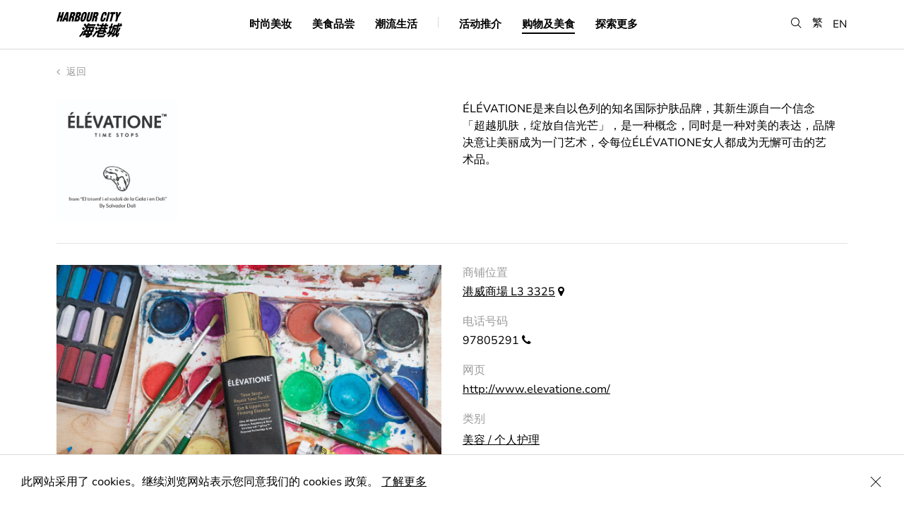

--- FILE ---
content_type: text/html; charset=UTF-8
request_url: https://www.harbourcity.com.hk/sc/shop/elevatione-time-stops-2/
body_size: 45103
content:

<!DOCTYPE html>
<script type="text/javascript">
var page = "0";

switch (page) {
  case 'articleDetail':
        break;
  case 'shopdine':
    document.querySelector('.page-item-191') ? document.querySelector('.page-item-191').classList.add('current_page_item') : null;
    break;
  case 'happening':
    document.querySelector('.page-item-64').classList.add('current_page_item');
    break;
  case 'explorehc':
    document.querySelector('.page-item-193').classList.add('current_page_item');
    break;
  case 'happenings':
    document.querySelector('.page-item-64') ? document.querySelector('.page-item-64').classList.add('current_page_item') : null;
    break;
  default:
  break;
    break;
}
</script>
<html lang="zh-Hans" page="page">
  <head>
    <meta charset="utf-8">
    <meta http-equiv="x-ua-compatible" content="ie=edge">
    <meta name="viewport" content="width=device-width, initial-scale=1.0, minimum-scale=1.0, shrink-to-fit=no">
    <meta name="keywords" content="海港城">
    <meta name="description" content="海港城为香港最大型的购物中心，集购物．美食．娱乐．景观于一身。270度免费观景台，近距离欣赏最美维港景致及日落，是香港旅游必到之处。">
    <meta property="og:title" content="海港城" />
    <meta property="og:type" content="website" />
    <meta property="og:url" content="http://www.harbourcity.com.hk/sc" />
    <meta property="og:image" content="https://www.harbourcity.com.hk/wp-content/themes/pptemplate/assets/images/OG.jpg" />
    <meta property="og:description" content="海港城为香港最大型的购物中心，集购物．美食．娱乐．景观于一身。270度免费观景台，近距离欣赏最美维港景致及日落，是香港旅游必到之处。" />
    <meta property="og:site_name" content="Harbour City" />
    <meta property="fb:admins" content="" />
    <link rel="icon" type="image/png" href="https://www.harbourcity.com.hk/wp-content/themes/pptemplate/assets/images/Favicon_HC.png">
    <meta name="robots" content="index, follow" />

    <link rel="stylesheet" href="https://www.harbourcity.com.hk/wp-content/themes/pptemplate/css/screen.css?v=20240917" media="screen">

    <!-- HTML5 shim and Respond.js for IE8 support of HTML5 elements and media queries -->
    <!--[if lt IE 9]>
      <script src="https://oss.m
      axcdn.com/html5shiv/3.7.2/html5shiv.min.js"></script>
      <script src="https://oss.maxcdn.com/respond/1.4.2/respond.min.js"></script>
    <![endif]-->

    <script type="text/javascript" src="https://www.harbourcity.com.hk/wp-content/themes/pptemplate/js/commons.bundle.js"></script>
    <script type="text/javascript" src="https://www.harbourcity.com.hk/wp-content/themes/pptemplate/js/main.bundle.js"></script>

    <title>ÉLÉVATIONE &#8211; Harbour City</title>
<meta name='robots' content='max-image-preview:large' />
<link rel='dns-prefetch' href='//s.w.org' />
		<script type="text/javascript">
			window._wpemojiSettings = {"baseUrl":"https:\/\/s.w.org\/images\/core\/emoji\/13.1.0\/72x72\/","ext":".png","svgUrl":"https:\/\/s.w.org\/images\/core\/emoji\/13.1.0\/svg\/","svgExt":".svg","source":{"concatemoji":"https:\/\/www.harbourcity.com.hk\/wp-includes\/js\/wp-emoji-release.min.js?ver=5.8.12"}};
			!function(e,a,t){var n,r,o,i=a.createElement("canvas"),p=i.getContext&&i.getContext("2d");function s(e,t){var a=String.fromCharCode;p.clearRect(0,0,i.width,i.height),p.fillText(a.apply(this,e),0,0);e=i.toDataURL();return p.clearRect(0,0,i.width,i.height),p.fillText(a.apply(this,t),0,0),e===i.toDataURL()}function c(e){var t=a.createElement("script");t.src=e,t.defer=t.type="text/javascript",a.getElementsByTagName("head")[0].appendChild(t)}for(o=Array("flag","emoji"),t.supports={everything:!0,everythingExceptFlag:!0},r=0;r<o.length;r++)t.supports[o[r]]=function(e){if(!p||!p.fillText)return!1;switch(p.textBaseline="top",p.font="600 32px Arial",e){case"flag":return s([127987,65039,8205,9895,65039],[127987,65039,8203,9895,65039])?!1:!s([55356,56826,55356,56819],[55356,56826,8203,55356,56819])&&!s([55356,57332,56128,56423,56128,56418,56128,56421,56128,56430,56128,56423,56128,56447],[55356,57332,8203,56128,56423,8203,56128,56418,8203,56128,56421,8203,56128,56430,8203,56128,56423,8203,56128,56447]);case"emoji":return!s([10084,65039,8205,55357,56613],[10084,65039,8203,55357,56613])}return!1}(o[r]),t.supports.everything=t.supports.everything&&t.supports[o[r]],"flag"!==o[r]&&(t.supports.everythingExceptFlag=t.supports.everythingExceptFlag&&t.supports[o[r]]);t.supports.everythingExceptFlag=t.supports.everythingExceptFlag&&!t.supports.flag,t.DOMReady=!1,t.readyCallback=function(){t.DOMReady=!0},t.supports.everything||(n=function(){t.readyCallback()},a.addEventListener?(a.addEventListener("DOMContentLoaded",n,!1),e.addEventListener("load",n,!1)):(e.attachEvent("onload",n),a.attachEvent("onreadystatechange",function(){"complete"===a.readyState&&t.readyCallback()})),(n=t.source||{}).concatemoji?c(n.concatemoji):n.wpemoji&&n.twemoji&&(c(n.twemoji),c(n.wpemoji)))}(window,document,window._wpemojiSettings);
		</script>
		<style type="text/css">
img.wp-smiley,
img.emoji {
	display: inline !important;
	border: none !important;
	box-shadow: none !important;
	height: 1em !important;
	width: 1em !important;
	margin: 0 .07em !important;
	vertical-align: -0.1em !important;
	background: none !important;
	padding: 0 !important;
}
</style>
	<link rel='stylesheet' id='wp-block-library-css'  href='https://www.harbourcity.com.hk/wp-includes/css/dist/block-library/style.min.css?ver=5.8.12' type='text/css' media='all' />
<link rel='stylesheet' id='addtoany-css'  href='https://www.harbourcity.com.hk/wp-content/plugins/add-to-any/addtoany.min.css?ver=1.15' type='text/css' media='all' />
<script type='text/javascript' src='https://www.harbourcity.com.hk/wp-includes/js/jquery/jquery.min.js?ver=3.6.0' id='jquery-core-js'></script>
<script type='text/javascript' src='https://www.harbourcity.com.hk/wp-includes/js/jquery/jquery-migrate.min.js?ver=3.3.2' id='jquery-migrate-js'></script>
<script type='text/javascript' src='https://www.harbourcity.com.hk/wp-content/plugins/add-to-any/addtoany.min.js?ver=1.1' id='addtoany-js'></script>
<link rel="https://api.w.org/" href="https://www.harbourcity.com.hk/sc/wp-json/" /><link rel="EditURI" type="application/rsd+xml" title="RSD" href="https://www.harbourcity.com.hk/xmlrpc.php?rsd" />
<link rel="wlwmanifest" type="application/wlwmanifest+xml" href="https://www.harbourcity.com.hk/wp-includes/wlwmanifest.xml" /> 
<meta name="generator" content="WordPress 5.8.12" />
<link rel="canonical" href="https://www.harbourcity.com.hk/sc/shop/elevatione-time-stops-2/" />
<link rel='shortlink' href='https://www.harbourcity.com.hk/sc/?p=11248' />
<link rel="alternate" type="application/json+oembed" href="https://www.harbourcity.com.hk/sc/wp-json/oembed/1.0/embed?url=https%3A%2F%2Fwww.harbourcity.com.hk%2Fsc%2Fshop%2Felevatione-time-stops-2%2F" />
<link rel="alternate" type="text/xml+oembed" href="https://www.harbourcity.com.hk/sc/wp-json/oembed/1.0/embed?url=https%3A%2F%2Fwww.harbourcity.com.hk%2Fsc%2Fshop%2Felevatione-time-stops-2%2F&#038;format=xml" />

<script data-cfasync="false">
window.a2a_config=window.a2a_config||{};a2a_config.callbacks=[];a2a_config.overlays=[];a2a_config.templates={};a2a_localize = {
	Share: "分享",
	Save: "收藏",
	Subscribe: "订阅",
	Email: "Email",
	Bookmark: "书签",
	ShowAll: "显示全部服务",
	ShowLess: "显示部分服务",
	FindServices: "查找服务",
	FindAnyServiceToAddTo: "动态查找任何用以添加的服务",
	PoweredBy: "Powered by",
	ShareViaEmail: "Share via email",
	SubscribeViaEmail: "Subscribe via email",
	BookmarkInYourBrowser: "添加为浏览器书签",
	BookmarkInstructions: "Press Ctrl+D or \u2318+D to bookmark this page",
	AddToYourFavorites: "添加至收藏夹",
	SendFromWebOrProgram: "Send from any email address or email program",
	EmailProgram: "Email program",
	More: "More&#8230;",
	ThanksForSharing: "Thanks for sharing!",
	ThanksForFollowing: "Thanks for following!"
};

a2a_config.icon_color="transparent,#9b9b9b";
(function(d,s,a,b){a=d.createElement(s);b=d.getElementsByTagName(s)[0];a.async=1;a.src="https://static.addtoany.com/menu/page.js";b.parentNode.insertBefore(a,b);})(document,"script");
</script>
<script type="text/javascript">
	window._se_plugin_version = '8.1.9';
</script>
<style type="text/css">
.qtranxs_flag_en {background-image: url(https://www.harbourcity.com.hk/wp-content/plugins/qtranslate-xt/flags/gb.png); background-repeat: no-repeat;}
.qtranxs_flag_tc {background-image: url(https://www.harbourcity.com.hk/wp-content/plugins/qtranslate-xt/flags/hk.png); background-repeat: no-repeat;}
.qtranxs_flag_sc {background-image: url(https://www.harbourcity.com.hk/wp-content/plugins/qtranslate-xt/flags/cn.png); background-repeat: no-repeat;}
</style>
<link hreflang="en" href="https://www.harbourcity.com.hk/en/shop/elevatione-time-stops-2/" rel="alternate" />
<link hreflang="tc" href="https://www.harbourcity.com.hk/tc/shop/elevatione-time-stops-2/" rel="alternate" />
<link hreflang="sc" href="https://www.harbourcity.com.hk/sc/shop/elevatione-time-stops-2/" rel="alternate" />
<link hreflang="x-default" href="https://www.harbourcity.com.hk/en/shop/elevatione-time-stops-2/" rel="alternate" />
<meta name="generator" content="qTranslate-XT 3.11.0" />

    <!-- XGate -->
    <!-- <script src="https://code.jquery.com/jquery-2.2.1.min.js" integrity="sha256-gvQgAFzTH6trSrAWoH1iPo9Xc96QxSZ3feW6kem+O00=" crossorigin="anonymous"></script> -->

    <script src="https://use.typekit.net/iji0slq.js"></script>
    <script>try{Typekit.load({ async: true });}catch(e){}</script>

    
        <!-- Google Tag Manager -->
    <script>(function(w,d,s,l,i){w[l]=w[l]||[];w[l].push({'gtm.start':
    new Date().getTime(),event:'gtm.js'});var f=d.getElementsByTagName(s)[0],
    j=d.createElement(s),dl=l!='dataLayer'?'&l='+l:'';j.async=true;j.src=
    'https://www.googletagmanager.com/gtm.js?id='+i+dl;f.parentNode.insertBefore(j,f);
    })(window,document,'script','dataLayer','GTM-THNBKVW');</script>
    <!-- End Google Tag Manager -->

    <!-- UET tag -->
    <script>(function(w,d,t,r,u){var f,n,i;w[u]=w[u]||[],f=function(){var o={ti:"211021285", enableAutoSpaTracking: true};o.q=w[u],w[u]=new UET(o),w[u].push("pageLoad")},n=d.createElement(t),n.src=r,n.async=1,n.onload=n.onreadystatechange=function(){var s=this.readyState;s&&s!=="loaded"&&s!=="complete"||(f(),n.onload=n.onreadystatechange=null)},i=d.getElementsByTagName(t)[0],i.parentNode.insertBefore(n,i)})(window,document,"script","//bat.bing.com/bat.js","uetq");</script>
    <!-- End UET tag -->
    
     </head>
  <body>
    <!-- Google Tag Manager (noscript) -->
    <noscript><iframe src="https://www.googletagmanager.com/ns.html?id=GTM-THNBKVW"
    height="0" width="0" style="display:none;visibility:hidden"></iframe></noscript>
    <!-- End Google Tag Manager (noscript) -->

  <!-- Facebook Pixel Code -->

  <script>

  !function(f,b,e,v,n,t,s)

  {if(f.fbq)return;n=f.fbq=function(){n.callMethod?

  n.callMethod.apply(n,arguments):n.queue.push(arguments)};

  if(!f._fbq)f._fbq=n;n.push=n;n.loaded=!0;n.version='2.0';

  n.queue=[];t=b.createElement(e);t.async=!0;

  t.src=v;s=b.getElementsByTagName(e)[0];

  s.parentNode.insertBefore(t,s)}(window,document,'script',

  'https://connect.facebook.net/en_US/fbevents.js');

  fbq('init', '670225119996407');

  fbq('track', 'PageView');

  </script>

  <noscript>

  <img height="1" width="1"

  src="https://www.facebook.com/tr?id=670225119996407&ev=PageView&noscript=1"/
  alt="fb pixel">

  </noscript>

  <!-- End Facebook Pixel Code -->

  <a
    class="accessibility-skip text-decoration--none"
    href="#main-content">
    Skip to main content
  </a>
  
  <div class="notice is--cookie">
    <p>此网站采用了 cookies。继续浏览网站表示您同意我们的 cookies 政策。 <a href="/sc/privacy-policy">了解更多</a></p>
    <button class="icon-close is--notice-close" aria-label="Close Cookie Bar"></button>
  </div>
<div class="menu__container">
  <div class="menu__wrapper center-block-center">
    <div class="border--bottom hidden-md mobile-divider display--none"></div>
    <div class="menu-toggle__container hidden-md"><div class="menu-toggle"></div></div>
    <div class="center-block-vertical col-xs-2 col-sm-2 no-pad--left logo">
      <a class="blog-nav-item active" href="https://www.harbourcity.com.hk/sc"><img src="https://www.harbourcity.com.hk/wp-content/themes/pptemplate/assets/images/logo@2x.png" width="93" width="38" alt="harbour city logo" /></a>
    </div>

    <nav class="col-xs-6 col-sm-8 center-block-center visible-md">
      <ul>
        <li class="page_item page-item-142"><a href="https://www.harbourcity.com.hk/sc/fashion-beauty/">时尚美妆</a></li>
<li class="page_item page-item-144"><a href="https://www.harbourcity.com.hk/sc/gourmet/">美食品尝</a></li>
<li class="page_item page-item-146"><a href="https://www.harbourcity.com.hk/sc/family-lifestyle/">潮流生活</a></li>

        <li class="menu__divider border--right visible-md"></li>

        <li class="page_item page-item-64 cursor--pointer"><a href="https://www.harbourcity.com.hk/sc/happenings/">活动推介</a></li>

        <li class="page_item page-item-191 cursor--pointer is--submenu"><a href="" aria-haspopup="true" aria-expanded="false">购物及美食</a></li>

        <li class="page_item page-item-193 cursor--pointer is--submenu"><a href="" aria-haspopup="true" aria-expanded="false">探索更多</a></li>
      </ul>
    </nav>

    <div class="lang center-block-vertical">
      <ul>
        <li><button class="icon-search search-menu" role="button" aria-label="search"></button></li>

        <!-- translation -->
                          <li><a href="https://www.harbourcity.com.hk/tc/shop/elevatione-time-stops-2/" class="">繁</a></li>

                      <li style="margin-top: 2px;"><a href="https://www.harbourcity.com.hk/en/shop/elevatione-time-stops-2/" class="">EN</a></li>
                    
      </ul>
    </div>
  </div>
  <div class="search-box__container">
    <!-- <div class="js-search-close__trigger"></div>
    <div class="icon-close"></div> -->
    <form action="https://www.harbourcity.com.hk/sc/" method="get">
      <span aria-hidden="true" class="ion-ios-close-empty visible-xs"></span>
      <label for="searchBar" class="is--hidden">Search</label><input class="font-avenir is--search menu__search" id="searchBar" type="search" name="s" value="" placeholder="Search" autocomplete="off" />
    </form>
    <div class="ui-menu-search-results ui-search-results">
      <div class="menu-results-list"></div>
      <div class="ui-js-search-searching text-transform--uppercase text-align--center display--none">
        searching...
      </div>
      <div class="ui-js-search-show-all text-transform--uppercase text-align--left display--none">
        see all result
      </div>
      <div class="col-xs-12 text-align--center ui-js-empty-state display--none">No entries</div>
    </div>
  </div>

  <nav class="hidden-md background-color--white">
    <div class="border--bottom float--left">
      <!-- <a class="blog-nav-item active" href="https://www.harbourcity.com.hk/sc">Home</a> -->
            <li class="page_item page-item-142"><a href="https://www.harbourcity.com.hk/sc/fashion-beauty/">时尚美妆</a></li>
<li class="page_item page-item-144"><a href="https://www.harbourcity.com.hk/sc/gourmet/">美食品尝</a></li>
<li class="page_item page-item-146"><a href="https://www.harbourcity.com.hk/sc/family-lifestyle/">潮流生活</a></li>
<li class="page_item page-item-64"><a href="https://www.harbourcity.com.hk/sc/happenings/">活动推介</a></li>
    </div>
    <div class="menu-other">
      <div class="col-xs-6 no-pad--left">
        <div class="menu-other__item">
          <div class="font-avenir">购物及美食</div>
          <ul class="children item-191">
            <li class="page_item page-item-33203"><a href="https://www.harbourcity.com.hk/sc/shop-dine/newly-opened/">新店推介</a></li>
<li class="page_item page-item-67"><a href="https://www.harbourcity.com.hk/sc/shop-dine/shop/">店铺</a></li>
<li class="page_item page-item-149"><a href="https://www.harbourcity.com.hk/sc/shop-dine/restaurant/">餐厅</a></li>
          </ul><br/>
          <div class="font-avenir">关于我们</div>
          <ul class="children">
            <li class="page_item page-item-80"><a href="https://www.harbourcity.com.hk/sc/explore-hc/about/our-story/">海港城简介</a></li>
<li class="page_item page-item-76"><a href="https://www.harbourcity.com.hk/sc/explore-hc/about/access/">前往海港城</a></li>
<li class="page_item page-item-82"><a href="https://www.harbourcity.com.hk/sc/explore-hc/about/contact-us/">联络我们</a></li>
          </ul><br/>
          <div class="font-avenir">服务及设施</div>
          <ul class="children item-204">
            <li class="page_item page-item-86"><a href="https://www.harbourcity.com.hk/sc/explore-hc/services-facilities/concierge/">顾客服务</a></li>
<li class="page_item page-item-88"><a href="https://www.harbourcity.com.hk/sc/explore-hc/services-facilities/parking/">停车场</a></li>
<li class="page_item page-item-317"><a href="https://www.harbourcity.com.hk/sc/explore-hc/services-facilities/ocean-terminal-deck/">海运观点</a></li>
          </ul><br/>
        </div>
      </div>
      <div class="col-xs-6 no-pad--right">
        <div class="menu-other__item">
          <div class="font-avenir">旅游资讯</div>
          <ul class="children item-206">
            <li class="page_item page-item-33909"><a href="https://www.harbourcity.com.hk/sc/explore-hc/tourist-information/tourist-privileges/">旅客礼遇</a></li>
<li class="page_item page-item-92"><a href="https://www.harbourcity.com.hk/sc/explore-hc/tourist-information/tourist-guide/">邻近景点</a></li>
<li class="page_item page-item-95"><a href="https://www.harbourcity.com.hk/sc/explore-hc/tourist-information/places-to-stay/">住宿推介</a></li>
          </ul><br/>
          <div class="font-avenir">会员尊享</div>
          <ul class="children item-208">
            <li class="page_item page-item-318"><a href="https://www.harbourcity.com.hk/sc/explore-hc/member-privileges/vic-club/">VIC Club</a></li>
<li class="page_item page-item-45795"><a href="https://www.harbourcity.com.hk/sc/explore-hc/member-privileges/only-harbour-city/">ONLY @Harbour City</a></li>
          </ul>
          <li class="page_item">
            <a href="https://pass.harbourcity.com.hk/" target="_blank">Harbour Cityzen</a>
          </li>
          <br />
        </div>
        <div class="menu-other__item">
          <a class="font-avenir text-decoration--none" href="/sc/happening/harbour-city-gift-card-is-now-available-for-sale/" target="_self"><strong>Gift Card</strong></a>
          <br />
          <br />
        </div>
        <div class="menu-other__item">
          <a class="font-avenir text-decoration--none" href="https://www.harbourcityonline.com/?locale=en" target="_blank"><strong>Shop Online</strong></a>
        </div>
      </div>
    </div>
  </nav>

  <div class="submenu__bg item-191">
    <ul class="children item-191">
      <li class="page_item page-item-33203"><a href="https://www.harbourcity.com.hk/sc/shop-dine/newly-opened/">新店推介</a></li>
<li class="page_item page-item-67"><a href="https://www.harbourcity.com.hk/sc/shop-dine/shop/">店铺</a></li>
<li class="page_item page-item-149"><a href="https://www.harbourcity.com.hk/sc/shop-dine/restaurant/">餐厅</a></li>
      <li class="page_item">
        <a href="https://www.harbourcityonline.com/?locale=en" target="_blank">Shop Online</a>
      </li>
    </ul>
  </div>

  <div class="submenu__bg item-193">
    <ul class="children item-193">
      <li class="page_item page-item-202 page_item_has_children">
        <strong class="text-color--gray--dark">关于我们</strong>
        <ul class="children">
          <li class="page_item page-item-80"><a href="https://www.harbourcity.com.hk/sc/explore-hc/about/our-story/">海港城简介</a></li>
<li class="page_item page-item-76"><a href="https://www.harbourcity.com.hk/sc/explore-hc/about/access/">前往海港城</a></li>
<li class="page_item page-item-82"><a href="https://www.harbourcity.com.hk/sc/explore-hc/about/contact-us/">联络我们</a></li>
        </ul>
      </li>
      <li class="page_item page-item-206 page_item_has_children">
        <strong class="text-color--gray--dark">旅游资讯</strong>
        <ul class="children">
          <li class="page_item page-item-33909"><a href="https://www.harbourcity.com.hk/sc/explore-hc/tourist-information/tourist-privileges/">旅客礼遇</a></li>
<li class="page_item page-item-92"><a href="https://www.harbourcity.com.hk/sc/explore-hc/tourist-information/tourist-guide/">邻近景点</a></li>
<li class="page_item page-item-95"><a href="https://www.harbourcity.com.hk/sc/explore-hc/tourist-information/places-to-stay/">住宿推介</a></li>
        </ul>
      </li>
      <li class="page_item page-item-204 page_item_has_children">
        <strong class="text-color--gray--dark">服务及设施</strong>
        <ul class="children">
          <li class="page_item page-item-86"><a href="https://www.harbourcity.com.hk/sc/explore-hc/services-facilities/concierge/">顾客服务</a></li>
<li class="page_item page-item-88"><a href="https://www.harbourcity.com.hk/sc/explore-hc/services-facilities/parking/">停车场</a></li>
<li class="page_item page-item-317"><a href="https://www.harbourcity.com.hk/sc/explore-hc/services-facilities/ocean-terminal-deck/">海运观点</a></li>
        </ul>
      </li>
      <li class="page_item page-item-208 page_item_has_children">
        <strong class="text-color--gray--dark">会员尊享</strong>
        <ul class="children">
          <li class="page_item page-item-318"><a href="https://www.harbourcity.com.hk/sc/explore-hc/member-privileges/vic-club/">VIC Club</a></li>
<li class="page_item page-item-45795"><a href="https://www.harbourcity.com.hk/sc/explore-hc/member-privileges/only-harbour-city/">ONLY @Harbour City</a></li>
          <li class="page_item">
            <a href="https://pass.harbourcity.com.hk/" target="_blank">Harbour Cityzen</a>
          </li>
        </ul>
      </li>
      <li class="page_item">
        <a href="/sc/happening/harbour-city-gift-card-is-now-available-for-sale/" target="_self"><strong>Gift Card</strong></a>
      </li>
      <li class="page_item">
        <a href="https://www.harbourcityonline.com/?locale=en" target="_blank"><strong>Shop Online</strong></a>
      </li>
    </ul>
  </div>
</div>

<div class="background-color--white menu-bg-overlay hidden-md"></div>
<div class="menu-bg-listener visible-md"></div>
<div id="main-content"></div><script type="text/javascript">
var page = "shopdine";

switch (page) {
  case 'articleDetail':
        break;
  case 'shopdine':
    document.querySelector('.page-item-191') ? document.querySelector('.page-item-191').classList.add('current_page_item') : null;
    break;
  case 'happening':
    document.querySelector('.page-item-64').classList.add('current_page_item');
    break;
  case 'explorehc':
    document.querySelector('.page-item-193').classList.add('current_page_item');
    break;
  case 'happenings':
    document.querySelector('.page-item-64') ? document.querySelector('.page-item-64').classList.add('current_page_item') : null;
    break;
  default:
  break;
    break;
}
</script>

<div class="page__container js-shop-index">
  
<div class="header__back col-xs-12 col-sm-12 no-pad--left no-pad--right">
  <a href="https://www.harbourcity.com.hk/sc/shop-dine/shop/" class="back-to-index" aria-label="back to index"><span aria-hidden="true" class="fa fa-angle-left"></span> 返回</a>
  <div class="col-xs-12 col-sm-12 no-pad--left no-pad--right spacing--single-top spacing--single-bottom">
    <h1 class="font-serif font-size--large col-xs-12 col-sm-7 col-md-6 no-pad--left shopdine__title no-margin--top display--none">ÉLÉVATIONE</h1><div class="shop__logo col-xs-6 col-xs-offset-3 col-sm-2 col-sm-offset-0 col-md-2 col-md-offset-0 no-pad--left"><img src="https://www.harbourcity.com.hk/media/logo-elevationelogo-by-salvador-dali_time-stops-white.jpg" alt="ÉLÉVATIONE" /></div>    <div class="shop__text col-xs-12 col-sm-5 col-md-6 col-sm-offset-5 col-md-offset-4">
      <p><span data-sheets-value="{&quot;1&quot;:2,&quot;2&quot;:&quot;ÉLÉVATIONE是来自以色列的知名国际护肤品牌，其新生源自一个信念「超越肌肤，绽放自信光芒」，是一种概念，同时是一种对美的表达，品牌决意让美丽成为一门艺术，令每位ÉLÉVATIONE女人都成为无懈可击的艺术品。&quot;}" data-sheets-userformat="{&quot;2&quot;:513,&quot;3&quot;:{&quot;1&quot;:0},&quot;12&quot;:0}">ÉLÉVATIONE是来自以色列的知名国际护肤品牌，其新生源自一个信念「超越肌肤，绽放自信光芒」，是一种概念，同时是一种对美的表达，品牌决意让美丽成为一门艺术，令每位ÉLÉVATIONE女人都成为无懈可击的艺术品。</span></p>
    </div>
  </div>
</div>

  <div class="shop-detail__description col-xs-12 col-sm-7 col-md-6 no-pad--left">
          <div class="shop__image">
        <img src='https://www.harbourcity.com.hk/media/Elevatione_thematic-image_1200.jpg' class="magic_fields"  />      </div>
      </div>


<div class="shop-detail__info col-xs-12 col-sm-5 col-md-4 ">
  <ul>
    <li>
      <div class="info__header">商铺位置</div>
      <a href="https://www.harbourcity.com.hk/media/HC_FloorPlans_Web_June2025.pdf" target="_blank">港威商場 L3 3325</a> <span aria-hidden="true" class="fa fa-map-marker" title="map marker"></span>
    </li>
        <li class="hidden-xs">
      <div class="info__header">电话号码</div>

      97805291 <span aria-hidden="true" class="fa fa-phone" title="phone"></span></br/>    </li>
    <li class="visible-xs">
      <div class="info__header">电话号码</div>

      <a class="text-decoration--none" href="tel:+852-97805291">97805291</a> <span aria-hidden="true" class="fa fa-phone" title="phone"></span><br />    </li>
                <li>
      <div class="info__header">网页</div>
      <a href="https://www.elevatione.com/" target="_blank">http://www.elevatione.com/</a>    </li>
          <li class="category">
      <div class="info__header">类别</div>
      <a href="https://www.harbourcity.com.hk/sc/category/beauty-or-personal-care/">美容 / 个人护理</a>    </li>
        </ul>
</div>


  <!-- Related News -->
<div class="shop__related-news spacing--double-top col-xs-12 col-sm-12 no-pad--left no-pad--right border--bottom">
  <h3>Related News</h3>

  <div class="feature-list-block float--left " >
  <div class="feature-list__text col-sm-8 hidden-xs">
    <div class="feature-list__category font-size--regular text-color--gray--dark">
      <a href="https://www.harbourcity.com.hk/sc/genre/fashion-beauty/">时尚美妆</a>    </div>
    <a href="https://www.harbourcity.com.hk/sc/article/elevatione-new-store/">
      <div class="list__header font-size--medium-small font-serif">ÉLÉVATIONE正式进驻海港城</div>
    </a>
    <div class="author">
            
            <div class="timestamp text-transform--uppercase">31 Jan, 2022</div>
          </div>
  </div>
  <a href="https://www.harbourcity.com.hk/sc/article/elevatione-new-store/">
    <div class="feature-list__image col-xs-12 col-sm-4">
            <img src="https://www.harbourcity.com.hk/media/Untitled-12-7.jpg" onerror="this.onerror = null; this.src = 'https://www.harbourcity.com.hk/wp-content/themes/pptemplate/assets/images/noimage.png'" />
    </div>
  </a>
  <div class="feature-list__text col-xs-12 visible-xs no-pad--left no-pad--right">
    <div class="feature-list__category font-size--regular text-color--gray--dark">
      <a href="https://www.harbourcity.com.hk/sc/genre/fashion-beauty/">时尚美妆</a>    </div>
    <a href="https://www.harbourcity.com.hk/sc/article/elevatione-new-store/">
      <div class="list__header font-size--medium-small font-serif">ÉLÉVATIONE正式进驻海港城</div>
    </a>
    <div class="author">
            <div class="timestamp text-transform--uppercase">31 Jan, 2022</div>
    </div>
  </div>
</div></div>
<!-- end of related news -->
<div class="listing__container col-xs-12 col-sm-12 no-pad--left no-pad--right" id="shopdine">
  <div class="listing__header-container listing__row">
    <div class="listing__header position--relative listing__row hidden-xs">
      <div class="listing-header__wrapper tab-content__wrapper col-xs-7 col-sm-6 no-pad--left">
        <button class="listing-header__item tab-content__button button button--text is--active is--category font-size--medium font-serif" data-id="category">类别</button>
        <button class="listing-header__item tab-content__button button button--text text-color--gray--medium2 is--alphabet font-size--medium font-serif" data-id="all">A &ndash; Z</button>
      </div>
      <div class="listing__options col-xs-5 col-sm-6 no-pad--right is--search">
        <div class="float--right">
          <span aria-hidden="true" class="icon-search font-size--medium" title="search"></span> <label for="searchShopList" class="is--hidden">Search</label><input class="font-serif font-size--medium fuzzy-search-desktop" id="searchShopList" type="search" name="filterSearch" value="" placeholder="Search" />
        </div>
      </div>
    </div>

    <div class="listing__header position--relative listing__row no-border--bottom is--mobile visible-xs">
      <div class="col-xs-12 is--search">
        <div>
          <span aria-hidden="true" class="icon-search font-size--medium" title="search"></span> <label for="searchShopList2" class="is--hidden">Search</label><input class="font-serif font-size--medium is--mobile fuzzy-search-mobile" id="searchShopList2" type="search" name="filterSearch" value="" placeholder="Search" />
        </div>
      </div>
      <div class="select-box float--left col-xs-12 border--top">
        <select class="font-avenir text-color--gray--medium2 col-xs-11 no-pad--left no-pad--right">
          <option value="all" selected>所有 类别</option>
          <option value="servicebankandmedicalservice">銀行/ 醫療服務</option><option value="beautyorpersonalcare">美容 / 个人护理</option><option value="departmentstore">百货公司</option><option value="electronics">电子产品</option><option value="fashion">时装</option><option value="healthwellness">健康及养生</option><option value="homeandlifestyle">家居及生活</option><option value="kidsandfamily">儿童及家庭</option><option value="optical">眼镜</option><option value="sports">运动用品</option><option value="watchesjewelleryandaccessories">手表、珠宝及饰品</option>        </select>
        <span aria-hidden="true" class="fa fa-angle-down text-color--gray--medium2 col-xs-1 no-pad--left no-pad--right text-align--right"></span>
      </div>
    </div>

    <div class="listing__category listing__item-container is--alphabet tab-content__block js-filter__trigger hidden-xs" data-tab="all">
      <button class="button button--text is--active" data-filter="all">
      所有</button>
      <button class="button button--text text-color--gray--medium2" data-filter="A">A</button>
      <button class="button button--text text-color--gray--medium2" data-filter="B">B</button>
      <button class="button button--text text-color--gray--medium2" data-filter="C">C</button>
      <button class="button button--text text-color--gray--medium2" data-filter="D">D</button>
      <button class="button button--text text-color--gray--medium2" data-filter="E">E</button>
      <button class="button button--text text-color--gray--medium2" data-filter="F">F</button>
      <button class="button button--text text-color--gray--medium2" data-filter="G">G</button>
      <button class="button button--text text-color--gray--medium2" data-filter="H">H</button>
      <button class="button button--text text-color--gray--medium2" data-filter="I">I</button>
      <button class="button button--text text-color--gray--medium2" data-filter="J">J</button>
      <button class="button button--text text-color--gray--medium2" data-filter="K">K</button>
      <button class="button button--text text-color--gray--medium2" data-filter="L">L</button>
      <button class="button button--text text-color--gray--medium2" data-filter="M">M</button>
      <button class="button button--text text-color--gray--medium2" data-filter="N">N</button>
      <button class="button button--text text-color--gray--medium2" data-filter="O">O</button>
      <button class="button button--text text-color--gray--medium2" data-filter="P">P</button>
      <button class="button button--text text-color--gray--medium2" data-filter="Q">Q</button>
      <button class="button button--text text-color--gray--medium2" data-filter="R">R</button>
      <button class="button button--text text-color--gray--medium2" data-filter="S">S</button>
      <button class="button button--text text-color--gray--medium2" data-filter="T">T</button>
      <button class="button button--text text-color--gray--medium2" data-filter="U">U</button>
      <button class="button button--text text-color--gray--medium2" data-filter="V">V</button>
      <button class="button button--text text-color--gray--medium2" data-filter="W">W</button>
      <button class="button button--text text-color--gray--medium2" data-filter="X">X</button>
      <button class="button button--text text-color--gray--medium2" data-filter="Y">Y</button>
      <button class="button button--text text-color--gray--medium2" data-filter="Z">Z</button>
      <button class="button button--text text-color--gray--medium2" data-filter="#">#</button>
    </div>
    <div class="listing__category listing__item-container listing__row is--category tab-content__block is--active js-filter__trigger hidden-xs" data-tab="category">
      <button class="button button--text is--active" data-filter="all">所有</button>
      <button class="button button--text text-color--gray--medium2" data-filter="servicebankandmedicalservice">銀行/ 醫療服務</button><button class="button button--text text-color--gray--medium2" data-filter="beautyorpersonalcare">美容 / 个人护理</button><button class="button button--text text-color--gray--medium2" data-filter="departmentstore">百货公司</button><button class="button button--text text-color--gray--medium2" data-filter="electronics">电子产品</button><button class="button button--text text-color--gray--medium2" data-filter="fashion">时装</button><button class="button button--text text-color--gray--medium2" data-filter="healthwellness">健康及养生</button><button class="button button--text text-color--gray--medium2" data-filter="homeandlifestyle">家居及生活</button><button class="button button--text text-color--gray--medium2" data-filter="kidsandfamily">儿童及家庭</button><button class="button button--text text-color--gray--medium2" data-filter="optical">眼镜</button><button class="button button--text text-color--gray--medium2" data-filter="sports">运动用品</button><button class="button button--text text-color--gray--medium2" data-filter="watchesjewelleryandaccessories">手表、珠宝及饰品</button>    </div>
  </div>
    <div class="list col-xs-12">  
    <a class="listing__row is--content float--left js-filter__item" href="https://www.harbourcity.com.hk/sc/en/shop/%e4%b8%80%e6%a5%b5%e9%a4%8a%e7%94%9fvetta/" data-filter="healthwellness" data-id="0">
      <div class="col-xs-8 col-sm-2 col-md-4 no-pad--left name">
        Vetta 一极养生      </div>
      <div class="col-xs-12 col-sm-1 col-md-2 hidden-xs"><span class="location-zone">VITA</span> L7 712</div>
      <div class="col-xs-12 col-sm-4 col-md-4 hidden-xs">
              </div>
      <div class="col-xs-4 col-sm-5 col-md-2 text-align--right no-pad--right">
              </div>
      <div class="cat display--none" data-category="healthwellness">健康及养生</div>
    </a>
  
    <a class="listing__row is--content float--left js-filter__item" href="https://www.harbourcity.com.hk/sc/en/shop/111-skin/" data-filter="beautyorpersonalcare" data-id="1">
      <div class="col-xs-8 col-sm-2 col-md-4 no-pad--left name">
        111 SKIN      </div>
      <div class="col-xs-12 col-sm-1 col-md-2 hidden-xs"><span class="location-zone">GW</span> L3 3310 - JOYCE Beauty</div>
      <div class="col-xs-12 col-sm-4 col-md-4 hidden-xs">
              </div>
      <div class="col-xs-4 col-sm-5 col-md-2 text-align--right no-pad--right">
                                      <div>23670860 <span aria-hidden="true" class="fa fa-phone" title="phone"></span></div>
                        </div>
      <div class="cat display--none" data-category="beautyorpersonalcare">美容 / 个人护理</div>
    </a>
  
    <a class="listing__row is--content float--left js-filter__item" href="https://www.harbourcity.com.hk/sc/en/shop/111-skin-2/" data-filter="beautyorpersonalcare" data-id="2">
      <div class="col-xs-8 col-sm-2 col-md-4 no-pad--left name">
        111 SKIN      </div>
      <div class="col-xs-12 col-sm-1 col-md-2 hidden-xs"><span class="location-zone">HH</span> L2 201 - Lane Crawford</div>
      <div class="col-xs-12 col-sm-4 col-md-4 hidden-xs">
              </div>
      <div class="col-xs-4 col-sm-5 col-md-2 text-align--right no-pad--right">
                                      <div>23756601 <span aria-hidden="true" class="fa fa-phone" title="phone"></span></div>
                        </div>
      <div class="cat display--none" data-category="beautyorpersonalcare">美容 / 个人护理</div>
    </a>
  
    <a class="listing__row is--content float--left js-filter__item" href="https://www.harbourcity.com.hk/sc/en/shop/24-auro/" data-filter="beautyorpersonalcare" data-id="3">
      <div class="col-xs-8 col-sm-2 col-md-4 no-pad--left name">
        24 Auro      </div>
      <div class="col-xs-12 col-sm-1 col-md-2 hidden-xs"><span class="location-zone">GW</span> L2 2217-8</div>
      <div class="col-xs-12 col-sm-4 col-md-4 hidden-xs">
              </div>
      <div class="col-xs-4 col-sm-5 col-md-2 text-align--right no-pad--right">
              </div>
      <div class="cat display--none" data-category="beautyorpersonalcare">美容 / 个人护理</div>
    </a>
  
    <a class="listing__row is--content float--left js-filter__item" href="https://www.harbourcity.com.hk/sc/en/shop/3-lab/" data-filter="beautyorpersonalcare" data-id="4">
      <div class="col-xs-8 col-sm-2 col-md-4 no-pad--left name">
        3 LAB      </div>
      <div class="col-xs-12 col-sm-1 col-md-2 hidden-xs"><span class="location-zone">GW</span> L3 3310 - JOYCE Beauty</div>
      <div class="col-xs-12 col-sm-4 col-md-4 hidden-xs">
              </div>
      <div class="col-xs-4 col-sm-5 col-md-2 text-align--right no-pad--right">
                                      <div>23670860 <span aria-hidden="true" class="fa fa-phone" title="phone"></span></div>
                        </div>
      <div class="cat display--none" data-category="beautyorpersonalcare">美容 / 个人护理</div>
    </a>
  
    <a class="listing__row is--content float--left js-filter__item" href="https://www.harbourcity.com.hk/sc/en/shop/3-lab-2/" data-filter="beautyorpersonalcare" data-id="5">
      <div class="col-xs-8 col-sm-2 col-md-4 no-pad--left name">
        3 LAB      </div>
      <div class="col-xs-12 col-sm-1 col-md-2 hidden-xs"><span class="location-zone">HH</span> L2 201 - Lane Crawford</div>
      <div class="col-xs-12 col-sm-4 col-md-4 hidden-xs">
              </div>
      <div class="col-xs-4 col-sm-5 col-md-2 text-align--right no-pad--right">
                                      <div>23756601 <span aria-hidden="true" class="fa fa-phone" title="phone"></span></div>
                        </div>
      <div class="cat display--none" data-category="beautyorpersonalcare">美容 / 个人护理</div>
    </a>
  
    <a class="listing__row is--content float--left js-filter__item" href="https://www.harbourcity.com.hk/sc/en/shop/45r/" data-filter="fashion" data-id="6">
      <div class="col-xs-8 col-sm-2 col-md-4 no-pad--left name">
        45R      </div>
      <div class="col-xs-12 col-sm-1 col-md-2 hidden-xs"><span class="location-zone">GW</span> L2 2514-5</div>
      <div class="col-xs-12 col-sm-4 col-md-4 hidden-xs">
              </div>
      <div class="col-xs-4 col-sm-5 col-md-2 text-align--right no-pad--right">
                                      <div>21755545 <span aria-hidden="true" class="fa fa-phone" title="phone"></span></div>
                        </div>
      <div class="cat display--none" data-category="fashion">时装</div>
    </a>
  
    <a class="listing__row is--content float--left js-filter__item" href="https://www.harbourcity.com.hk/sc/en/shop/7-for-all-mankind/" data-filter="fashion" data-id="7">
      <div class="col-xs-8 col-sm-2 col-md-4 no-pad--left name">
        7 For All Mankind      </div>
      <div class="col-xs-12 col-sm-1 col-md-2 hidden-xs"><span class="location-zone">OT</span> L3 OT311</div>
      <div class="col-xs-12 col-sm-4 col-md-4 hidden-xs">
              </div>
      <div class="col-xs-4 col-sm-5 col-md-2 text-align--right no-pad--right">
                                      <div>27229398 <span aria-hidden="true" class="fa fa-phone" title="phone"></span></div>
                        </div>
      <div class="cat display--none" data-category="fashion">时装</div>
    </a>
  
    <a class="listing__row is--content float--left js-filter__item" href="https://www.harbourcity.com.hk/sc/en/shop/a-lange-sohne/" data-filter="watchesjewelleryandaccessories" data-id="8">
      <div class="col-xs-8 col-sm-2 col-md-4 no-pad--left name">
        A.Lange & Söhne      </div>
      <div class="col-xs-12 col-sm-1 col-md-2 hidden-xs"><span class="location-zone">OT</span> L2 OT209</div>
      <div class="col-xs-12 col-sm-4 col-md-4 hidden-xs">
              </div>
      <div class="col-xs-4 col-sm-5 col-md-2 text-align--right no-pad--right">
                                      <div>23122085 <span aria-hidden="true" class="fa fa-phone" title="phone"></span></div>
                        </div>
      <div class="cat display--none" data-category="watchesjewelleryandaccessories">手表、珠宝及饰品</div>
    </a>
  
    <a class="listing__row is--content float--left js-filter__item" href="https://www.harbourcity.com.hk/sc/en/shop/a80-paris/" data-filter="beautyorpersonalcare" data-id="9">
      <div class="col-xs-8 col-sm-2 col-md-4 no-pad--left name">
        A80 Paris      </div>
      <div class="col-xs-12 col-sm-1 col-md-2 hidden-xs"><span class="location-zone">OT</span> L3 LCX 40</div>
      <div class="col-xs-12 col-sm-4 col-md-4 hidden-xs">
              </div>
      <div class="col-xs-4 col-sm-5 col-md-2 text-align--right no-pad--right">
                                      <div>23113028 <span aria-hidden="true" class="fa fa-phone" title="phone"></span></div>
                        </div>
      <div class="cat display--none" data-category="beautyorpersonalcare">美容 / 个人护理</div>
    </a>
  
    <a class="listing__row is--content float--left js-filter__item" href="https://www.harbourcity.com.hk/sc/en/shop/a80-paris-2/" data-filter="beautyorpersonalcare" data-id="10">
      <div class="col-xs-8 col-sm-2 col-md-4 no-pad--left name">
        A80 Paris      </div>
      <div class="col-xs-12 col-sm-1 col-md-2 hidden-xs"><span class="location-zone">OT</span> L2 OT202 - Facesss</div>
      <div class="col-xs-12 col-sm-4 col-md-4 hidden-xs">
              </div>
      <div class="col-xs-4 col-sm-5 col-md-2 text-align--right no-pad--right">
              </div>
      <div class="cat display--none" data-category="beautyorpersonalcare">美容 / 个人护理</div>
    </a>
  
    <a class="listing__row is--content float--left js-filter__item" href="https://www.harbourcity.com.hk/sc/en/shop/a80-paris-log-on/" data-filter="beautyorpersonalcare" data-id="11">
      <div class="col-xs-8 col-sm-2 col-md-4 no-pad--left name">
        A80 PARIS @ LOG-ON      </div>
      <div class="col-xs-12 col-sm-1 col-md-2 hidden-xs"><span class="location-zone">GW</span> L3 3002</div>
      <div class="col-xs-12 col-sm-4 col-md-4 hidden-xs">
              </div>
      <div class="col-xs-4 col-sm-5 col-md-2 text-align--right no-pad--right">
              </div>
      <div class="cat display--none" data-category="beautyorpersonalcare">美容 / 个人护理</div>
    </a>
  
    <a class="listing__row is--content float--left js-filter__item" href="https://www.harbourcity.com.hk/sc/en/shop/abercrombie-fitch/" data-filter="fashion" data-id="12">
      <div class="col-xs-8 col-sm-2 col-md-4 no-pad--left name">
        Abercrombie & Fitch      </div>
      <div class="col-xs-12 col-sm-1 col-md-2 hidden-xs"><span class="location-zone">GW</span> L3 3320</div>
      <div class="col-xs-12 col-sm-4 col-md-4 hidden-xs">
              </div>
      <div class="col-xs-4 col-sm-5 col-md-2 text-align--right no-pad--right">
                                      <div>27703618 <span aria-hidden="true" class="fa fa-phone" title="phone"></span></div>
                        </div>
      <div class="cat display--none" data-category="fashion">时装</div>
    </a>
  
    <a class="listing__row is--content float--left js-filter__item" href="https://www.harbourcity.com.hk/sc/en/shop/acca-kappa-2/" data-filter="beautyorpersonalcare" data-id="13">
      <div class="col-xs-8 col-sm-2 col-md-4 no-pad--left name">
        ACCA KAPPA      </div>
      <div class="col-xs-12 col-sm-1 col-md-2 hidden-xs"><span class="location-zone">GW</span> L3 Kiosk 3A</div>
      <div class="col-xs-12 col-sm-4 col-md-4 hidden-xs">
              </div>
      <div class="col-xs-4 col-sm-5 col-md-2 text-align--right no-pad--right">
                                      <div>94660458 <span aria-hidden="true" class="fa fa-phone" title="phone"></span></div>
                        </div>
      <div class="cat display--none" data-category="beautyorpersonalcare">美容 / 个人护理</div>
    </a>
  
    <a class="listing__row is--content float--left js-filter__item" href="https://www.harbourcity.com.hk/sc/en/shop/acne-studios/" data-filter="fashion" data-id="14">
      <div class="col-xs-8 col-sm-2 col-md-4 no-pad--left name">
        Acne Studios      </div>
      <div class="col-xs-12 col-sm-1 col-md-2 hidden-xs"><span class="location-zone">OC</span> L2 223B</div>
      <div class="col-xs-12 col-sm-4 col-md-4 hidden-xs">
              </div>
      <div class="col-xs-4 col-sm-5 col-md-2 text-align--right no-pad--right">
                                      <div>35800450 <span aria-hidden="true" class="fa fa-phone" title="phone"></span></div>
                        </div>
      <div class="cat display--none" data-category="fashion">时装</div>
    </a>
  
    <a class="listing__row is--content float--left js-filter__item" href="https://www.harbourcity.com.hk/sc/en/shop/adidas/" data-filter="sports" data-id="15">
      <div class="col-xs-8 col-sm-2 col-md-4 no-pad--left name">
        adidas      </div>
      <div class="col-xs-12 col-sm-1 col-md-2 hidden-xs"><span class="location-zone">GW</span> L3 3312</div>
      <div class="col-xs-12 col-sm-4 col-md-4 hidden-xs">
              </div>
      <div class="col-xs-4 col-sm-5 col-md-2 text-align--right no-pad--right">
                                      <div>29838381 <span aria-hidden="true" class="fa fa-phone" title="phone"></span></div>
                        </div>
      <div class="cat display--none" data-category="sports">运动用品</div>
    </a>
  
    <a class="listing__row is--content float--left js-filter__item" href="https://www.harbourcity.com.hk/sc/en/shop/adidas-ftwr-supply/" data-filter="sports" data-id="16">
      <div class="col-xs-8 col-sm-2 col-md-4 no-pad--left name">
        adidas FTWR SUPPLY      </div>
      <div class="col-xs-12 col-sm-1 col-md-2 hidden-xs"><span class="location-zone">OT</span> L2 OT244A</div>
      <div class="col-xs-12 col-sm-4 col-md-4 hidden-xs">
              </div>
      <div class="col-xs-4 col-sm-5 col-md-2 text-align--right no-pad--right">
                                      <div>24323068 <span aria-hidden="true" class="fa fa-phone" title="phone"></span></div>
                        </div>
      <div class="cat display--none" data-category="sports">运动用品</div>
    </a>
  
    <a class="listing__row is--content float--left js-filter__item" href="https://www.harbourcity.com.hk/sc/en/shop/aesop/" data-filter="beautyorpersonalcare" data-id="17">
      <div class="col-xs-8 col-sm-2 col-md-4 no-pad--left name">
        Aesop      </div>
      <div class="col-xs-12 col-sm-1 col-md-2 hidden-xs"><span class="location-zone">GW</span> L3 3317</div>
      <div class="col-xs-12 col-sm-4 col-md-4 hidden-xs">
              </div>
      <div class="col-xs-4 col-sm-5 col-md-2 text-align--right no-pad--right">
                                      <div>21101701 <span aria-hidden="true" class="fa fa-phone" title="phone"></span></div>
                        </div>
      <div class="cat display--none" data-category="beautyorpersonalcare">美容 / 个人护理</div>
    </a>
  
    <a class="listing__row is--content float--left js-filter__item" href="https://www.harbourcity.com.hk/sc/en/shop/aesop-3/" data-filter="beautyorpersonalcare" data-id="18">
      <div class="col-xs-8 col-sm-2 col-md-4 no-pad--left name">
        Aesop面部护理空间      </div>
      <div class="col-xs-12 col-sm-1 col-md-2 hidden-xs"><span class="location-zone">VITA</span> L14 1415</div>
      <div class="col-xs-12 col-sm-4 col-md-4 hidden-xs">
              </div>
      <div class="col-xs-4 col-sm-5 col-md-2 text-align--right no-pad--right">
                                      <div>21105099 <span aria-hidden="true" class="fa fa-phone" title="phone"></span></div>
                        </div>
      <div class="cat display--none" data-category="beautyorpersonalcare">美容 / 个人护理</div>
    </a>
  
    <a class="listing__row is--content float--left js-filter__item" href="https://www.harbourcity.com.hk/sc/en/shop/aigle/" data-filter="sports" data-id="19">
      <div class="col-xs-8 col-sm-2 col-md-4 no-pad--left name">
        AIGLE      </div>
      <div class="col-xs-12 col-sm-1 col-md-2 hidden-xs"><span class="location-zone">OT</span> L3 OT310B & C</div>
      <div class="col-xs-12 col-sm-4 col-md-4 hidden-xs">
              </div>
      <div class="col-xs-4 col-sm-5 col-md-2 text-align--right no-pad--right">
                                      <div>27309788 <span aria-hidden="true" class="fa fa-phone" title="phone"></span></div>
                        </div>
      <div class="cat display--none" data-category="sports">运动用品</div>
    </a>
  
    <a class="listing__row is--content float--left js-filter__item" href="https://www.harbourcity.com.hk/sc/en/shop/albion/" data-filter="beautyorpersonalcare" data-id="20">
      <div class="col-xs-8 col-sm-2 col-md-4 no-pad--left name">
        ALBION      </div>
      <div class="col-xs-12 col-sm-1 col-md-2 hidden-xs"><span class="location-zone">OT</span> L2 OT202 - Facesss </div>
      <div class="col-xs-12 col-sm-4 col-md-4 hidden-xs">
              </div>
      <div class="col-xs-4 col-sm-5 col-md-2 text-align--right no-pad--right">
                                      <div>31882008 <span aria-hidden="true" class="fa fa-phone" title="phone"></span></div>
                        </div>
      <div class="cat display--none" data-category="beautyorpersonalcare">美容 / 个人护理</div>
    </a>
  
    <a class="listing__row is--content float--left js-filter__item" href="https://www.harbourcity.com.hk/sc/en/shop/albion-gw/" data-filter="beautyorpersonalcare" data-id="21">
      <div class="col-xs-8 col-sm-2 col-md-4 no-pad--left name">
        ALBION      </div>
      <div class="col-xs-12 col-sm-1 col-md-2 hidden-xs"><span class="location-zone">GW</span> L3 3306A</div>
      <div class="col-xs-12 col-sm-4 col-md-4 hidden-xs">
              </div>
      <div class="col-xs-4 col-sm-5 col-md-2 text-align--right no-pad--right">
                                      <div>35638321 <span aria-hidden="true" class="fa fa-phone" title="phone"></span></div>
                        </div>
      <div class="cat display--none" data-category="beautyorpersonalcare">美容 / 个人护理</div>
    </a>
  
    <a class="listing__row is--content float--left js-filter__item" href="https://www.harbourcity.com.hk/sc/en/shop/aleshia/" data-filter="fashion" data-id="22">
      <div class="col-xs-8 col-sm-2 col-md-4 no-pad--left name">
        Aleshia      </div>
      <div class="col-xs-12 col-sm-1 col-md-2 hidden-xs"><span class="location-zone">GW</span> L2 2108</div>
      <div class="col-xs-12 col-sm-4 col-md-4 hidden-xs">
              </div>
      <div class="col-xs-4 col-sm-5 col-md-2 text-align--right no-pad--right">
              </div>
      <div class="cat display--none" data-category="fashion">时装</div>
    </a>
  
    <a class="listing__row is--content float--left js-filter__item" href="https://www.harbourcity.com.hk/sc/en/shop/alexander-wang/" data-filter="fashion" data-id="23">
      <div class="col-xs-8 col-sm-2 col-md-4 no-pad--left name">
        alexanderwang      </div>
      <div class="col-xs-12 col-sm-1 col-md-2 hidden-xs"><span class="location-zone">GW</span> G G201</div>
      <div class="col-xs-12 col-sm-4 col-md-4 hidden-xs">
              </div>
      <div class="col-xs-4 col-sm-5 col-md-2 text-align--right no-pad--right">
                                      <div>21119662 <span aria-hidden="true" class="fa fa-phone" title="phone"></span></div>
                        </div>
      <div class="cat display--none" data-category="fashion">时装</div>
    </a>
  
    <a class="listing__row is--content float--left js-filter__item" href="https://www.harbourcity.com.hk/sc/en/shop/alice-and-olivia/" data-filter="fashion" data-id="24">
      <div class="col-xs-8 col-sm-2 col-md-4 no-pad--left name">
        alice and olivia      </div>
      <div class="col-xs-12 col-sm-1 col-md-2 hidden-xs"><span class="location-zone">GW</span> L2 2333</div>
      <div class="col-xs-12 col-sm-4 col-md-4 hidden-xs">
              </div>
      <div class="col-xs-4 col-sm-5 col-md-2 text-align--right no-pad--right">
                                      <div>23909666  <span aria-hidden="true" class="fa fa-phone" title="phone"></span></div>
                        </div>
      <div class="cat display--none" data-category="fashion">时装</div>
    </a>
  
    <a class="listing__row is--content float--left js-filter__item" href="https://www.harbourcity.com.hk/sc/en/shop/amaarjewels/" data-filter="watchesjewelleryandaccessories" data-id="25">
      <div class="col-xs-8 col-sm-2 col-md-4 no-pad--left name">
        Amaar Jewels      </div>
      <div class="col-xs-12 col-sm-1 col-md-2 hidden-xs"><span class="location-zone">GW</span> L2 2208A</div>
      <div class="col-xs-12 col-sm-4 col-md-4 hidden-xs">
              </div>
      <div class="col-xs-4 col-sm-5 col-md-2 text-align--right no-pad--right">
              </div>
      <div class="cat display--none" data-category="watchesjewelleryandaccessories">手表、珠宝及饰品</div>
    </a>
  
    <a class="listing__row is--content float--left js-filter__item" href="https://www.harbourcity.com.hk/sc/en/shop/amala/" data-filter="beautyorpersonalcare" data-id="26">
      <div class="col-xs-8 col-sm-2 col-md-4 no-pad--left name">
        AMALA      </div>
      <div class="col-xs-12 col-sm-1 col-md-2 hidden-xs"><span class="location-zone">GW</span> L3 3310 - JOYCE Beauty</div>
      <div class="col-xs-12 col-sm-4 col-md-4 hidden-xs">
              </div>
      <div class="col-xs-4 col-sm-5 col-md-2 text-align--right no-pad--right">
                                      <div>23670860 <span aria-hidden="true" class="fa fa-phone" title="phone"></span></div>
                        </div>
      <div class="cat display--none" data-category="beautyorpersonalcare">美容 / 个人护理</div>
    </a>
  
    <a class="listing__row is--content float--left js-filter__item" href="https://www.harbourcity.com.hk/sc/en/shop/amala-2/" data-filter="beautyorpersonalcare" data-id="27">
      <div class="col-xs-8 col-sm-2 col-md-4 no-pad--left name">
        AMALA      </div>
      <div class="col-xs-12 col-sm-1 col-md-2 hidden-xs"><span class="location-zone">HH</span> L2 201 - Lane Crawford</div>
      <div class="col-xs-12 col-sm-4 col-md-4 hidden-xs">
              </div>
      <div class="col-xs-4 col-sm-5 col-md-2 text-align--right no-pad--right">
                                      <div>21182288 <span aria-hidden="true" class="fa fa-phone" title="phone"></span></div>
                        </div>
      <div class="cat display--none" data-category="beautyorpersonalcare">美容 / 个人护理</div>
    </a>
  
    <a class="listing__row is--content float--left js-filter__item" href="https://www.harbourcity.com.hk/sc/en/shop/amante/" data-filter="homeandlifestyle" data-id="28">
      <div class="col-xs-8 col-sm-2 col-md-4 no-pad--left name">
        Amante      </div>
      <div class="col-xs-12 col-sm-1 col-md-2 hidden-xs"><span class="location-zone">OC</span> L1 120</div>
      <div class="col-xs-12 col-sm-4 col-md-4 hidden-xs">
              </div>
      <div class="col-xs-4 col-sm-5 col-md-2 text-align--right no-pad--right">
              </div>
      <div class="cat display--none" data-category="homeandlifestyle">家居及生活</div>
    </a>
  
    <a class="listing__row is--content float--left js-filter__item" href="https://www.harbourcity.com.hk/sc/en/shop/american-eagle-and-aerie/" data-filter="fashion" data-id="29">
      <div class="col-xs-8 col-sm-2 col-md-4 no-pad--left name">
        American Eagle and Aerie      </div>
      <div class="col-xs-12 col-sm-1 col-md-2 hidden-xs"><span class="location-zone">OT</span> L3 LCX 5-7</div>
      <div class="col-xs-12 col-sm-4 col-md-4 hidden-xs">
              </div>
      <div class="col-xs-4 col-sm-5 col-md-2 text-align--right no-pad--right">
              </div>
      <div class="cat display--none" data-category="fashion">时装</div>
    </a>
  
    <a class="listing__row is--content float--left js-filter__item" href="https://www.harbourcity.com.hk/sc/en/shop/ami/" data-filter="fashion" data-id="30">
      <div class="col-xs-8 col-sm-2 col-md-4 no-pad--left name">
        AMI      </div>
      <div class="col-xs-12 col-sm-1 col-md-2 hidden-xs"><span class="location-zone">GW</span> L2 2417</div>
      <div class="col-xs-12 col-sm-4 col-md-4 hidden-xs">
              </div>
      <div class="col-xs-4 col-sm-5 col-md-2 text-align--right no-pad--right">
              </div>
      <div class="cat display--none" data-category="fashion">时装</div>
    </a>
  
    <a class="listing__row is--content float--left js-filter__item" href="https://www.harbourcity.com.hk/sc/en/shop/amonavis/" data-filter="fashion" data-id="31">
      <div class="col-xs-8 col-sm-2 col-md-4 no-pad--left name">
        AMONAVIS      </div>
      <div class="col-xs-12 col-sm-1 col-md-2 hidden-xs"><span class="location-zone">GW</span> L2 2109-10</div>
      <div class="col-xs-12 col-sm-4 col-md-4 hidden-xs">
              </div>
      <div class="col-xs-4 col-sm-5 col-md-2 text-align--right no-pad--right">
              </div>
      <div class="cat display--none" data-category="fashion">时装</div>
    </a>
  
    <a class="listing__row is--content float--left js-filter__item" href="https://www.harbourcity.com.hk/sc/en/shop/amorak-italy/" data-filter="fashion" data-id="32">
      <div class="col-xs-8 col-sm-2 col-md-4 no-pad--left name">
        Amorak Italy      </div>
      <div class="col-xs-12 col-sm-1 col-md-2 hidden-xs"><span class="location-zone">GW</span> L2 2225-6</div>
      <div class="col-xs-12 col-sm-4 col-md-4 hidden-xs">
              </div>
      <div class="col-xs-4 col-sm-5 col-md-2 text-align--right no-pad--right">
              </div>
      <div class="cat display--none" data-category="fashion">时装</div>
    </a>
  
    <a class="listing__row is--content float--left js-filter__item" href="https://www.harbourcity.com.hk/sc/en/shop/anatome/" data-filter="beautyorpersonalcare" data-id="33">
      <div class="col-xs-8 col-sm-2 col-md-4 no-pad--left name">
        ANATOME      </div>
      <div class="col-xs-12 col-sm-1 col-md-2 hidden-xs"><span class="location-zone">HH</span> L2 201 - Lane Crawford</div>
      <div class="col-xs-12 col-sm-4 col-md-4 hidden-xs">
              </div>
      <div class="col-xs-4 col-sm-5 col-md-2 text-align--right no-pad--right">
              </div>
      <div class="cat display--none" data-category="beautyorpersonalcare">美容 / 个人护理</div>
    </a>
  
    <a class="listing__row is--content float--left js-filter__item" href="https://www.harbourcity.com.hk/sc/en/shop/anteprima/" data-filter="fashion" data-id="34">
      <div class="col-xs-8 col-sm-2 col-md-4 no-pad--left name">
        Anteprima      </div>
      <div class="col-xs-12 col-sm-1 col-md-2 hidden-xs"><span class="location-zone">GW</span> L2 2415</div>
      <div class="col-xs-12 col-sm-4 col-md-4 hidden-xs">
              </div>
      <div class="col-xs-4 col-sm-5 col-md-2 text-align--right no-pad--right">
                                      <div>21170633 <span aria-hidden="true" class="fa fa-phone" title="phone"></span></div>
                        </div>
      <div class="cat display--none" data-category="fashion">时装</div>
    </a>
  
    <a class="listing__row is--content float--left js-filter__item" href="https://www.harbourcity.com.hk/sc/en/shop/anteprima-wirebags/" data-filter="fashion" data-id="35">
      <div class="col-xs-8 col-sm-2 col-md-4 no-pad--left name">
        Anteprima WireBag      </div>
      <div class="col-xs-12 col-sm-1 col-md-2 hidden-xs"><span class="location-zone">OT</span> L3 OT306A</div>
      <div class="col-xs-12 col-sm-4 col-md-4 hidden-xs">
              </div>
      <div class="col-xs-4 col-sm-5 col-md-2 text-align--right no-pad--right">
                                      <div>21750168 <span aria-hidden="true" class="fa fa-phone" title="phone"></span></div>
                        </div>
      <div class="cat display--none" data-category="fashion">时装</div>
    </a>
  
    <a class="listing__row is--content float--left js-filter__item" href="https://www.harbourcity.com.hk/sc/en/shop/ap-beauty/" data-filter="beautyorpersonalcare" data-id="36">
      <div class="col-xs-8 col-sm-2 col-md-4 no-pad--left name">
        AP BEAUTY      </div>
      <div class="col-xs-12 col-sm-1 col-md-2 hidden-xs"><span class="location-zone">GW</span> L3 3322</div>
      <div class="col-xs-12 col-sm-4 col-md-4 hidden-xs">
              </div>
      <div class="col-xs-4 col-sm-5 col-md-2 text-align--right no-pad--right">
                                      <div>53720831 <span aria-hidden="true" class="fa fa-phone" title="phone"></span></div>
                        </div>
      <div class="cat display--none" data-category="beautyorpersonalcare">美容 / 个人护理</div>
    </a>
  
    <a class="listing__row is--content float--left js-filter__item" href="https://www.harbourcity.com.hk/sc/en/shop/apivita-gw/" data-filter="beautyorpersonalcare" data-id="37">
      <div class="col-xs-8 col-sm-2 col-md-4 no-pad--left name">
        APIVITA      </div>
      <div class="col-xs-12 col-sm-1 col-md-2 hidden-xs"><span class="location-zone">GW</span> L3 Kiosk 3D</div>
      <div class="col-xs-12 col-sm-4 col-md-4 hidden-xs">
              </div>
      <div class="col-xs-4 col-sm-5 col-md-2 text-align--right no-pad--right">
                                      <div>96819026 <span aria-hidden="true" class="fa fa-phone" title="phone"></span></div>
                        </div>
      <div class="cat display--none" data-category="beautyorpersonalcare">美容 / 个人护理</div>
    </a>
  
    <a class="listing__row is--content float--left js-filter__item" href="https://www.harbourcity.com.hk/sc/en/shop/apm-monaco/" data-filter="watchesjewelleryandaccessories" data-id="38">
      <div class="col-xs-8 col-sm-2 col-md-4 no-pad--left name">
        APM Monaco      </div>
      <div class="col-xs-12 col-sm-1 col-md-2 hidden-xs"><span class="location-zone">GW</span> L2 2332A</div>
      <div class="col-xs-12 col-sm-4 col-md-4 hidden-xs">
              </div>
      <div class="col-xs-4 col-sm-5 col-md-2 text-align--right no-pad--right">
                                      <div>21100540 <span aria-hidden="true" class="fa fa-phone" title="phone"></span></div>
                        </div>
      <div class="cat display--none" data-category="watchesjewelleryandaccessories">手表、珠宝及饰品</div>
    </a>
  
    <a class="listing__row is--content float--left js-filter__item" href="https://www.harbourcity.com.hk/sc/en/shop/apm-monaco-2/" data-filter="watchesjewelleryandaccessories" data-id="39">
      <div class="col-xs-8 col-sm-2 col-md-4 no-pad--left name">
        APM Monaco      </div>
      <div class="col-xs-12 col-sm-1 col-md-2 hidden-xs"><span class="location-zone">OT</span> L3 LCX K6A</div>
      <div class="col-xs-12 col-sm-4 col-md-4 hidden-xs">
              </div>
      <div class="col-xs-4 col-sm-5 col-md-2 text-align--right no-pad--right">
              </div>
      <div class="cat display--none" data-category="watchesjewelleryandaccessories">手表、珠宝及饰品</div>
    </a>
  
    <a class="listing__row is--content float--left js-filter__item" href="https://www.harbourcity.com.hk/sc/en/shop/aquis/" data-filter="beautyorpersonalcare" data-id="40">
      <div class="col-xs-8 col-sm-2 col-md-4 no-pad--left name">
        AQUIS      </div>
      <div class="col-xs-12 col-sm-1 col-md-2 hidden-xs"><span class="location-zone">HH</span> L2 201 - Lane Crawford</div>
      <div class="col-xs-12 col-sm-4 col-md-4 hidden-xs">
              </div>
      <div class="col-xs-4 col-sm-5 col-md-2 text-align--right no-pad--right">
                                      <div>23756601 <span aria-hidden="true" class="fa fa-phone" title="phone"></span></div>
                        </div>
      <div class="cat display--none" data-category="beautyorpersonalcare">美容 / 个人护理</div>
    </a>
  
    <a class="listing__row is--content float--left js-filter__item" href="https://www.harbourcity.com.hk/sc/en/shop/aquis-3/" data-filter="beautyorpersonalcare" data-id="41">
      <div class="col-xs-8 col-sm-2 col-md-4 no-pad--left name">
        AQUIS      </div>
      <div class="col-xs-12 col-sm-1 col-md-2 hidden-xs"><span class="location-zone">GW</span> L3 3310 - JOYCE Beauty</div>
      <div class="col-xs-12 col-sm-4 col-md-4 hidden-xs">
              </div>
      <div class="col-xs-4 col-sm-5 col-md-2 text-align--right no-pad--right">
                                      <div>23670860 <span aria-hidden="true" class="fa fa-phone" title="phone"></span></div>
                        </div>
      <div class="cat display--none" data-category="beautyorpersonalcare">美容 / 个人护理</div>
    </a>
  
    <a class="listing__row is--content float--left js-filter__item" href="https://www.harbourcity.com.hk/sc/en/shop/arcteryx/" data-filter="fashion" data-id="42">
      <div class="col-xs-8 col-sm-2 col-md-4 no-pad--left name">
        Arc’teryx 始祖鸟      </div>
      <div class="col-xs-12 col-sm-1 col-md-2 hidden-xs"><span class="location-zone">GW</span> G G201A</div>
      <div class="col-xs-12 col-sm-4 col-md-4 hidden-xs">
              </div>
      <div class="col-xs-4 col-sm-5 col-md-2 text-align--right no-pad--right">
                                      <div>59230268 <span aria-hidden="true" class="fa fa-phone" title="phone"></span></div>
                        </div>
      <div class="cat display--none" data-category="fashion">时装</div>
    </a>
  
    <a class="listing__row is--content float--left js-filter__item" href="https://www.harbourcity.com.hk/sc/en/shop/ariana-ost/" data-filter="beautyorpersonalcare" data-id="43">
      <div class="col-xs-8 col-sm-2 col-md-4 no-pad--left name">
        ARIANA OST      </div>
      <div class="col-xs-12 col-sm-1 col-md-2 hidden-xs"><span class="location-zone">HH</span> L2 201 - Lane Crawford</div>
      <div class="col-xs-12 col-sm-4 col-md-4 hidden-xs">
              </div>
      <div class="col-xs-4 col-sm-5 col-md-2 text-align--right no-pad--right">
              </div>
      <div class="cat display--none" data-category="beautyorpersonalcare">美容 / 个人护理</div>
    </a>
  
    <a class="listing__row is--content float--left js-filter__item" href="https://www.harbourcity.com.hk/sc/en/shop/armani-beauty/" data-filter="beautyorpersonalcare" data-id="44">
      <div class="col-xs-8 col-sm-2 col-md-4 no-pad--left name">
        Armani Beauty      </div>
      <div class="col-xs-12 col-sm-1 col-md-2 hidden-xs"><span class="location-zone">HH</span> L2 201 - Lane Crawford</div>
      <div class="col-xs-12 col-sm-4 col-md-4 hidden-xs">
              </div>
      <div class="col-xs-4 col-sm-5 col-md-2 text-align--right no-pad--right">
                                      <div>31885903 <span aria-hidden="true" class="fa fa-phone" title="phone"></span></div>
                        </div>
      <div class="cat display--none" data-category="beautyorpersonalcare">美容 / 个人护理</div>
    </a>
  
    <a class="listing__row is--content float--left js-filter__item" href="https://www.harbourcity.com.hk/sc/en/shop/arte-madrid-2/" data-filter="watchesjewelleryandaccessories" data-id="45">
      <div class="col-xs-8 col-sm-2 col-md-4 no-pad--left name">
        ARTĒ Madrid      </div>
      <div class="col-xs-12 col-sm-1 col-md-2 hidden-xs"><span class="location-zone">GW</span> L3 3306</div>
      <div class="col-xs-12 col-sm-4 col-md-4 hidden-xs">
              </div>
      <div class="col-xs-4 col-sm-5 col-md-2 text-align--right no-pad--right">
                                      <div>54394640 <span aria-hidden="true" class="fa fa-phone" title="phone"></span></div>
                        </div>
      <div class="cat display--none" data-category="watchesjewelleryandaccessories">手表、珠宝及饰品</div>
    </a>
  
    <a class="listing__row is--content float--left js-filter__item" href="https://www.harbourcity.com.hk/sc/en/shop/arts-plus/" data-filter="kidsandfamily" data-id="46">
      <div class="col-xs-8 col-sm-2 col-md-4 no-pad--left name">
        Arts Plus      </div>
      <div class="col-xs-12 col-sm-1 col-md-2 hidden-xs"><span class="location-zone">VITA</span> L6 604-7</div>
      <div class="col-xs-12 col-sm-4 col-md-4 hidden-xs">
              </div>
      <div class="col-xs-4 col-sm-5 col-md-2 text-align--right no-pad--right">
              </div>
      <div class="cat display--none" data-category="kidsandfamily">儿童及家庭</div>
    </a>
  
    <a class="listing__row is--content float--left js-filter__item" href="https://www.harbourcity.com.hk/sc/en/shop/ashworth/" data-filter="fashion" data-id="47">
      <div class="col-xs-8 col-sm-2 col-md-4 no-pad--left name">
        ASHWORTH      </div>
      <div class="col-xs-12 col-sm-1 col-md-2 hidden-xs"><span class="location-zone">OT</span> L2 OT217</div>
      <div class="col-xs-12 col-sm-4 col-md-4 hidden-xs">
              </div>
      <div class="col-xs-4 col-sm-5 col-md-2 text-align--right no-pad--right">
                                      <div>27308893 <span aria-hidden="true" class="fa fa-phone" title="phone"></span></div>
                        </div>
      <div class="cat display--none" data-category="fashion">时装</div>
    </a>
  
    <a class="listing__row is--content float--left js-filter__item" href="https://www.harbourcity.com.hk/sc/en/shop/asics/" data-filter="sports" data-id="48">
      <div class="col-xs-8 col-sm-2 col-md-4 no-pad--left name">
        ASICS      </div>
      <div class="col-xs-12 col-sm-1 col-md-2 hidden-xs"><span class="location-zone">OT</span> L2 OT268-9</div>
      <div class="col-xs-12 col-sm-4 col-md-4 hidden-xs">
              </div>
      <div class="col-xs-4 col-sm-5 col-md-2 text-align--right no-pad--right">
                                      <div>28186330 <span aria-hidden="true" class="fa fa-phone" title="phone"></span></div>
                        </div>
      <div class="cat display--none" data-category="sports">运动用品</div>
    </a>
  
    <a class="listing__row is--content float--left js-filter__item" href="https://www.harbourcity.com.hk/sc/en/shop/atelier-versace/" data-filter="beautyorpersonalcare" data-id="49">
      <div class="col-xs-8 col-sm-2 col-md-4 no-pad--left name">
        VERSACE FRAGRANCE      </div>
      <div class="col-xs-12 col-sm-1 col-md-2 hidden-xs"><span class="location-zone">HH</span> L2 201 - Lane Crawford</div>
      <div class="col-xs-12 col-sm-4 col-md-4 hidden-xs">
              </div>
      <div class="col-xs-4 col-sm-5 col-md-2 text-align--right no-pad--right">
                                      <div>59273112 <span aria-hidden="true" class="fa fa-phone" title="phone"></span></div>
                        </div>
      <div class="cat display--none" data-category="beautyorpersonalcare">美容 / 个人护理</div>
    </a>
  
    <a class="listing__row is--content float--left js-filter__item" href="https://www.harbourcity.com.hk/sc/en/shop/atsuro-tayama/" data-filter="fashion" data-id="50">
      <div class="col-xs-8 col-sm-2 col-md-4 no-pad--left name">
        Atsuro Tayama      </div>
      <div class="col-xs-12 col-sm-1 col-md-2 hidden-xs"><span class="location-zone">GW</span> L2 2419</div>
      <div class="col-xs-12 col-sm-4 col-md-4 hidden-xs">
              </div>
      <div class="col-xs-4 col-sm-5 col-md-2 text-align--right no-pad--right">
                                      <div>29181688 <span aria-hidden="true" class="fa fa-phone" title="phone"></span></div>
                        </div>
      <div class="cat display--none" data-category="fashion">时装</div>
    </a>
  
    <a class="listing__row is--content float--left js-filter__item" href="https://www.harbourcity.com.hk/sc/en/shop/audemars-piguet/" data-filter="watchesjewelleryandaccessories" data-id="51">
      <div class="col-xs-8 col-sm-2 col-md-4 no-pad--left name">
        Audemars Piguet 爱彼      </div>
      <div class="col-xs-12 col-sm-1 col-md-2 hidden-xs"><span class="location-zone">OC</span> L2 208</div>
      <div class="col-xs-12 col-sm-4 col-md-4 hidden-xs">
              </div>
      <div class="col-xs-4 col-sm-5 col-md-2 text-align--right no-pad--right">
                                      <div>27352800 <span aria-hidden="true" class="fa fa-phone" title="phone"></span></div>
                        </div>
      <div class="cat display--none" data-category="watchesjewelleryandaccessories">手表、珠宝及饰品</div>
    </a>
  
    <a class="listing__row is--content float--left js-filter__item" href="https://www.harbourcity.com.hk/sc/en/shop/ausganica/" data-filter="beautyorpersonalcare" data-id="52">
      <div class="col-xs-8 col-sm-2 col-md-4 no-pad--left name">
        Ausganica      </div>
      <div class="col-xs-12 col-sm-1 col-md-2 hidden-xs"><span class="location-zone">SA</span> L2-3 Eslite</div>
      <div class="col-xs-12 col-sm-4 col-md-4 hidden-xs">
              </div>
      <div class="col-xs-4 col-sm-5 col-md-2 text-align--right no-pad--right">
                                      <div>34191071 <span aria-hidden="true" class="fa fa-phone" title="phone"></span></div>
                        </div>
      <div class="cat display--none" data-category="beautyorpersonalcare">美容 / 个人护理</div>
    </a>
  
    <a class="listing__row is--content float--left js-filter__item" href="https://www.harbourcity.com.hk/sc/en/shop/ausupreme/" data-filter="beautyorpersonalcare" data-id="53">
      <div class="col-xs-8 col-sm-2 col-md-4 no-pad--left name">
        AUSUPREME      </div>
      <div class="col-xs-12 col-sm-1 col-md-2 hidden-xs"><span class="location-zone">OT</span> L2 OT202 - Facesss </div>
      <div class="col-xs-12 col-sm-4 col-md-4 hidden-xs">
              </div>
      <div class="col-xs-4 col-sm-5 col-md-2 text-align--right no-pad--right">
              </div>
      <div class="cat display--none" data-category="beautyorpersonalcare">美容 / 个人护理</div>
    </a>
  
    <a class="listing__row is--content float--left js-filter__item" href="https://www.harbourcity.com.hk/sc/en/shop/aveda/" data-filter="beautyorpersonalcare" data-id="54">
      <div class="col-xs-8 col-sm-2 col-md-4 no-pad--left name">
        Aveda      </div>
      <div class="col-xs-12 col-sm-1 col-md-2 hidden-xs"><span class="location-zone">GW</span> L3 3301A</div>
      <div class="col-xs-12 col-sm-4 col-md-4 hidden-xs">
              </div>
      <div class="col-xs-4 col-sm-5 col-md-2 text-align--right no-pad--right">
                                      <div>21132618 <span aria-hidden="true" class="fa fa-phone" title="phone"></span></div>
                        </div>
      <div class="cat display--none" data-category="beautyorpersonalcare">美容 / 个人护理</div>
    </a>
  
    <a class="listing__row is--content float--left js-filter__item" href="https://www.harbourcity.com.hk/sc/en/shop/aveda-facesss/" data-filter="beautyorpersonalcare" data-id="55">
      <div class="col-xs-8 col-sm-2 col-md-4 no-pad--left name">
        Aveda      </div>
      <div class="col-xs-12 col-sm-1 col-md-2 hidden-xs"><span class="location-zone">OT</span> L2 OT202 - Facesss </div>
      <div class="col-xs-12 col-sm-4 col-md-4 hidden-xs">
              </div>
      <div class="col-xs-4 col-sm-5 col-md-2 text-align--right no-pad--right">
                                      <div>31881538 <span aria-hidden="true" class="fa fa-phone" title="phone"></span></div>
                        </div>
      <div class="cat display--none" data-category="beautyorpersonalcare">美容 / 个人护理</div>
    </a>
  
    <a class="listing__row is--content float--left js-filter__item" href="https://www.harbourcity.com.hk/sc/en/shop/ba-sh/" data-filter="fashion" data-id="56">
      <div class="col-xs-8 col-sm-2 col-md-4 no-pad--left name">
        ba&sh      </div>
      <div class="col-xs-12 col-sm-1 col-md-2 hidden-xs"><span class="location-zone">GW</span> L2 2322</div>
      <div class="col-xs-12 col-sm-4 col-md-4 hidden-xs">
              </div>
      <div class="col-xs-4 col-sm-5 col-md-2 text-align--right no-pad--right">
                                      <div>21132653 <span aria-hidden="true" class="fa fa-phone" title="phone"></span></div>
                        </div>
      <div class="cat display--none" data-category="fashion">时装</div>
    </a>
  
    <a class="listing__row is--content float--left js-filter__item" href="https://www.harbourcity.com.hk/sc/en/shop/baby-dior/" data-filter="kidsandfamily" data-id="57">
      <div class="col-xs-8 col-sm-2 col-md-4 no-pad--left name">
        BABY DIOR      </div>
      <div class="col-xs-12 col-sm-1 col-md-2 hidden-xs"><span class="location-zone">OT</span> G OTG55A</div>
      <div class="col-xs-12 col-sm-4 col-md-4 hidden-xs">
              </div>
      <div class="col-xs-4 col-sm-5 col-md-2 text-align--right no-pad--right">
                                      <div>22764720 <span aria-hidden="true" class="fa fa-phone" title="phone"></span></div>
                        </div>
      <div class="cat display--none" data-category="kidsandfamily">儿童及家庭</div>
    </a>
  
    <a class="listing__row is--content float--left js-filter__item" href="https://www.harbourcity.com.hk/sc/en/shop/babyverse/" data-filter="kidsandfamily" data-id="58">
      <div class="col-xs-8 col-sm-2 col-md-4 no-pad--left name">
        Babyverse      </div>
      <div class="col-xs-12 col-sm-1 col-md-2 hidden-xs"><span class="location-zone">OT</span> L3 LCX Kiosk</div>
      <div class="col-xs-12 col-sm-4 col-md-4 hidden-xs">
              </div>
      <div class="col-xs-4 col-sm-5 col-md-2 text-align--right no-pad--right">
              </div>
      <div class="cat display--none" data-category="kidsandfamily">儿童及家庭</div>
    </a>
  
    <a class="listing__row is--content float--left js-filter__item" href="https://www.harbourcity.com.hk/sc/en/shop/balabala/" data-filter="kidsandfamily" data-id="59">
      <div class="col-xs-8 col-sm-2 col-md-4 no-pad--left name">
        balabala      </div>
      <div class="col-xs-12 col-sm-1 col-md-2 hidden-xs"><span class="location-zone">OT</span> G OTG17</div>
      <div class="col-xs-12 col-sm-4 col-md-4 hidden-xs">
              </div>
      <div class="col-xs-4 col-sm-5 col-md-2 text-align--right no-pad--right">
                                      <div>35655428 <span aria-hidden="true" class="fa fa-phone" title="phone"></span></div>
                        </div>
      <div class="cat display--none" data-category="kidsandfamily">儿童及家庭</div>
    </a>
  
    <a class="listing__row is--content float--left js-filter__item" href="https://www.harbourcity.com.hk/sc/en/shop/balenciaga/" data-filter="fashion" data-id="60">
      <div class="col-xs-8 col-sm-2 col-md-4 no-pad--left name">
        BALENCIAGA      </div>
      <div class="col-xs-12 col-sm-1 col-md-2 hidden-xs"><span class="location-zone">GW</span> G G312-4</div>
      <div class="col-xs-12 col-sm-4 col-md-4 hidden-xs">
              </div>
      <div class="col-xs-4 col-sm-5 col-md-2 text-align--right no-pad--right">
                                      <div>27368801 <span aria-hidden="true" class="fa fa-phone" title="phone"></span></div>
                        </div>
      <div class="cat display--none" data-category="fashion">时装</div>
    </a>
  
    <a class="listing__row is--content float--left js-filter__item" href="https://www.harbourcity.com.hk/sc/en/shop/bally/" data-filter="fashion" data-id="61">
      <div class="col-xs-8 col-sm-2 col-md-4 no-pad--left name">
        Bally      </div>
      <div class="col-xs-12 col-sm-1 col-md-2 hidden-xs"><span class="location-zone">OC</span> L2 225</div>
      <div class="col-xs-12 col-sm-4 col-md-4 hidden-xs">
              </div>
      <div class="col-xs-4 col-sm-5 col-md-2 text-align--right no-pad--right">
                                      <div>27368068 <span aria-hidden="true" class="fa fa-phone" title="phone"></span></div>
                        </div>
      <div class="cat display--none" data-category="fashion">时装</div>
    </a>
  
    <a class="listing__row is--content float--left js-filter__item" href="https://www.harbourcity.com.hk/sc/en/shop/balmain-paris/" data-filter="fashion" data-id="62">
      <div class="col-xs-8 col-sm-2 col-md-4 no-pad--left name">
        Balmain Paris      </div>
      <div class="col-xs-12 col-sm-1 col-md-2 hidden-xs"><span class="location-zone">GW</span> G G310-1</div>
      <div class="col-xs-12 col-sm-4 col-md-4 hidden-xs">
              </div>
      <div class="col-xs-4 col-sm-5 col-md-2 text-align--right no-pad--right">
                                      <div>31029184 <span aria-hidden="true" class="fa fa-phone" title="phone"></span></div>
                        </div>
      <div class="cat display--none" data-category="fashion">时装</div>
    </a>
  
    <a class="listing__row is--content float--left js-filter__item" href="https://www.harbourcity.com.hk/sc/en/shop/bao-bao-issey-miyake/" data-filter="fashion" data-id="63">
      <div class="col-xs-8 col-sm-2 col-md-4 no-pad--left name">
        Bao Bao Issey Miyake      </div>
      <div class="col-xs-12 col-sm-1 col-md-2 hidden-xs"><span class="location-zone">OC</span> L1 117A</div>
      <div class="col-xs-12 col-sm-4 col-md-4 hidden-xs">
              </div>
      <div class="col-xs-4 col-sm-5 col-md-2 text-align--right no-pad--right">
                                      <div>21140617 <span aria-hidden="true" class="fa fa-phone" title="phone"></span></div>
                        </div>
      <div class="cat display--none" data-category="fashion">时装</div>
    </a>
  
    <a class="listing__row is--content float--left js-filter__item" href="https://www.harbourcity.com.hk/sc/en/shop/bape-kids/" data-filter="kidsandfamily" data-id="64">
      <div class="col-xs-8 col-sm-2 col-md-4 no-pad--left name">
        Bathing Ape Kids      </div>
      <div class="col-xs-12 col-sm-1 col-md-2 hidden-xs"><span class="location-zone">OT</span> G OTG55B</div>
      <div class="col-xs-12 col-sm-4 col-md-4 hidden-xs">
              </div>
      <div class="col-xs-4 col-sm-5 col-md-2 text-align--right no-pad--right">
                                      <div>23229808 <span aria-hidden="true" class="fa fa-phone" title="phone"></span></div>
                        </div>
      <div class="cat display--none" data-category="kidsandfamily">儿童及家庭</div>
    </a>
  
    <a class="listing__row is--content float--left js-filter__item" href="https://www.harbourcity.com.hk/sc/en/shop/barrel/" data-filter="sports" data-id="65">
      <div class="col-xs-8 col-sm-2 col-md-4 no-pad--left name">
        BARREL      </div>
      <div class="col-xs-12 col-sm-1 col-md-2 hidden-xs"><span class="location-zone">OT</span> L3 LCX K13</div>
      <div class="col-xs-12 col-sm-4 col-md-4 hidden-xs">
              </div>
      <div class="col-xs-4 col-sm-5 col-md-2 text-align--right no-pad--right">
              </div>
      <div class="cat display--none" data-category="sports">运动用品</div>
    </a>
  
    <a class="listing__row is--content float--left js-filter__item" href="https://www.harbourcity.com.hk/sc/en/shop/bask/" data-filter="beautyorpersonalcare" data-id="66">
      <div class="col-xs-8 col-sm-2 col-md-4 no-pad--left name">
        BASK      </div>
      <div class="col-xs-12 col-sm-1 col-md-2 hidden-xs"><span class="location-zone">GW</span> L3 3310 - JOYCE Beauty</div>
      <div class="col-xs-12 col-sm-4 col-md-4 hidden-xs">
              </div>
      <div class="col-xs-4 col-sm-5 col-md-2 text-align--right no-pad--right">
              </div>
      <div class="cat display--none" data-category="beautyorpersonalcare">美容 / 个人护理</div>
    </a>
  
    <a class="listing__row is--content float--left js-filter__item" href="https://www.harbourcity.com.hk/sc/en/shop/bask-2/" data-filter="beautyorpersonalcare" data-id="67">
      <div class="col-xs-8 col-sm-2 col-md-4 no-pad--left name">
        BASK      </div>
      <div class="col-xs-12 col-sm-1 col-md-2 hidden-xs"><span class="location-zone">HH</span> L2 201 - Lane Crawford</div>
      <div class="col-xs-12 col-sm-4 col-md-4 hidden-xs">
              </div>
      <div class="col-xs-4 col-sm-5 col-md-2 text-align--right no-pad--right">
                                      <div>21182288 <span aria-hidden="true" class="fa fa-phone" title="phone"></span></div>
                        </div>
      <div class="cat display--none" data-category="beautyorpersonalcare">美容 / 个人护理</div>
    </a>
  
    <a class="listing__row is--content float--left js-filter__item" href="https://www.harbourcity.com.hk/sc/en/shop/bath-body-works/" data-filter="beautyorpersonalcare" data-id="68">
      <div class="col-xs-8 col-sm-2 col-md-4 no-pad--left name">
        Bath & Body Works      </div>
      <div class="col-xs-12 col-sm-1 col-md-2 hidden-xs"><span class="location-zone">GW</span> L3 3002A</div>
      <div class="col-xs-12 col-sm-4 col-md-4 hidden-xs">
              </div>
      <div class="col-xs-4 col-sm-5 col-md-2 text-align--right no-pad--right">
                                      <div>36112169 <span aria-hidden="true" class="fa fa-phone" title="phone"></span></div>
                        </div>
      <div class="cat display--none" data-category="beautyorpersonalcare">美容 / 个人护理</div>
    </a>
  
    <a class="listing__row is--content float--left js-filter__item" href="https://www.harbourcity.com.hk/sc/en/shop/bea/" data-filter="servicebankandmedicalservice" data-id="69">
      <div class="col-xs-8 col-sm-2 col-md-4 no-pad--left name">
        BEA 东亚银行      </div>
      <div class="col-xs-12 col-sm-1 col-md-2 hidden-xs"><span class="location-zone">GW</span> L2 2309</div>
      <div class="col-xs-12 col-sm-4 col-md-4 hidden-xs">
              </div>
      <div class="col-xs-4 col-sm-5 col-md-2 text-align--right no-pad--right">
              </div>
      <div class="cat display--none" data-category="servicebankandmedicalservice">銀行/ 醫療服務</div>
    </a>
  
    <a class="listing__row is--content float--left js-filter__item" href="https://www.harbourcity.com.hk/sc/en/shop/benefit-cosmetics/" data-filter="beautyorpersonalcare" data-id="70">
      <div class="col-xs-8 col-sm-2 col-md-4 no-pad--left name">
        Benefit Cosmetics      </div>
      <div class="col-xs-12 col-sm-1 col-md-2 hidden-xs"><span class="location-zone">OT</span> L2 OT202 - Facesss</div>
      <div class="col-xs-12 col-sm-4 col-md-4 hidden-xs">
              </div>
      <div class="col-xs-4 col-sm-5 col-md-2 text-align--right no-pad--right">
                                      <div>21103495 <span aria-hidden="true" class="fa fa-phone" title="phone"></span></div>
                        </div>
      <div class="cat display--none" data-category="beautyorpersonalcare">美容 / 个人护理</div>
    </a>
  
    <a class="listing__row is--content float--left js-filter__item" href="https://www.harbourcity.com.hk/sc/en/shop/berluti/" data-filter="fashion" data-id="71">
      <div class="col-xs-8 col-sm-2 col-md-4 no-pad--left name">
        Berluti      </div>
      <div class="col-xs-12 col-sm-1 col-md-2 hidden-xs"><span class="location-zone">GW</span> G G318</div>
      <div class="col-xs-12 col-sm-4 col-md-4 hidden-xs">
              </div>
      <div class="col-xs-4 col-sm-5 col-md-2 text-align--right no-pad--right">
                                      <div>21754500 <span aria-hidden="true" class="fa fa-phone" title="phone"></span></div>
                        </div>
      <div class="cat display--none" data-category="fashion">时装</div>
    </a>
  
    <a class="listing__row is--content float--left js-filter__item" href="https://www.harbourcity.com.hk/sc/en/shop/beyond-horizon-skin-care-centre/" data-filter="beautyorpersonalcare" data-id="72">
      <div class="col-xs-8 col-sm-2 col-md-4 no-pad--left name">
        Beyond Horizon Skin Care Centre      </div>
      <div class="col-xs-12 col-sm-1 col-md-2 hidden-xs"><span class="location-zone">VITA</span> L8 814</div>
      <div class="col-xs-12 col-sm-4 col-md-4 hidden-xs">
              </div>
      <div class="col-xs-4 col-sm-5 col-md-2 text-align--right no-pad--right">
                                      <div>21165065 <span aria-hidden="true" class="fa fa-phone" title="phone"></span></div>
                        </div>
      <div class="cat display--none" data-category="beautyorpersonalcare">美容 / 个人护理</div>
    </a>
  
    <a class="listing__row is--content float--left js-filter__item" href="https://www.harbourcity.com.hk/sc/en/shop/beyorg-beyond-organic/" data-filter="beautyorpersonalcare" data-id="73">
      <div class="col-xs-8 col-sm-2 col-md-4 no-pad--left name">
        BEYORG® | 有机无限      </div>
      <div class="col-xs-12 col-sm-1 col-md-2 hidden-xs"><span class="location-zone">GW</span> L3 3315</div>
      <div class="col-xs-12 col-sm-4 col-md-4 hidden-xs">
              </div>
      <div class="col-xs-4 col-sm-5 col-md-2 text-align--right no-pad--right">
                                      <div>31166818 <span aria-hidden="true" class="fa fa-phone" title="phone"></span></div>
                        </div>
      <div class="cat display--none" data-category="beautyorpersonalcare">美容 / 个人护理</div>
    </a>
  
    <a class="listing__row is--content float--left js-filter__item" href="https://www.harbourcity.com.hk/sc/en/shop/biotherm/" data-filter="beautyorpersonalcare" data-id="74">
      <div class="col-xs-8 col-sm-2 col-md-4 no-pad--left name">
        BIOTHERM 碧欧泉      </div>
      <div class="col-xs-12 col-sm-1 col-md-2 hidden-xs"><span class="location-zone">OT</span> L2 OT202 - Facesss </div>
      <div class="col-xs-12 col-sm-4 col-md-4 hidden-xs">
              </div>
      <div class="col-xs-4 col-sm-5 col-md-2 text-align--right no-pad--right">
                                      <div>31880195 <span aria-hidden="true" class="fa fa-phone" title="phone"></span></div>
                        </div>
      <div class="cat display--none" data-category="beautyorpersonalcare">美容 / 个人护理</div>
    </a>
  
    <a class="listing__row is--content float--left js-filter__item" href="https://www.harbourcity.com.hk/sc/en/shop/birkenstock/" data-filter="fashion" data-id="75">
      <div class="col-xs-8 col-sm-2 col-md-4 no-pad--left name">
        BIRKENSTOCK      </div>
      <div class="col-xs-12 col-sm-1 col-md-2 hidden-xs"><span class="location-zone">GW</span> L2 2607</div>
      <div class="col-xs-12 col-sm-4 col-md-4 hidden-xs">
              </div>
      <div class="col-xs-4 col-sm-5 col-md-2 text-align--right no-pad--right">
                                      <div>26723011 <span aria-hidden="true" class="fa fa-phone" title="phone"></span></div>
                        </div>
      <div class="cat display--none" data-category="fashion">时装</div>
    </a>
  
    <a class="listing__row is--content float--left js-filter__item" href="https://www.harbourcity.com.hk/sc/en/shop/black-blaze/" data-filter="beautyorpersonalcare" data-id="76">
      <div class="col-xs-8 col-sm-2 col-md-4 no-pad--left name">
        BLACK BLAZE      </div>
      <div class="col-xs-12 col-sm-1 col-md-2 hidden-xs"><span class="location-zone">GW</span> L3 3310 - JOYCE Beauty</div>
      <div class="col-xs-12 col-sm-4 col-md-4 hidden-xs">
              </div>
      <div class="col-xs-4 col-sm-5 col-md-2 text-align--right no-pad--right">
              </div>
      <div class="cat display--none" data-category="beautyorpersonalcare">美容 / 个人护理</div>
    </a>
  
    <a class="listing__row is--content float--left js-filter__item" href="https://www.harbourcity.com.hk/sc/en/shop/black-blaze-2/" data-filter="beautyorpersonalcare" data-id="77">
      <div class="col-xs-8 col-sm-2 col-md-4 no-pad--left name">
        BLACK BLAZE      </div>
      <div class="col-xs-12 col-sm-1 col-md-2 hidden-xs"><span class="location-zone">HH</span> L2 201 - Lane Crawford</div>
      <div class="col-xs-12 col-sm-4 col-md-4 hidden-xs">
              </div>
      <div class="col-xs-4 col-sm-5 col-md-2 text-align--right no-pad--right">
                                      <div>21182288 <span aria-hidden="true" class="fa fa-phone" title="phone"></span></div>
                        </div>
      <div class="cat display--none" data-category="beautyorpersonalcare">美容 / 个人护理</div>
    </a>
  
    <a class="listing__row is--content float--left js-filter__item" href="https://www.harbourcity.com.hk/sc/en/shop/blancpain/" data-filter="watchesjewelleryandaccessories" data-id="78">
      <div class="col-xs-8 col-sm-2 col-md-4 no-pad--left name">
        Blancpain 寶珀      </div>
      <div class="col-xs-12 col-sm-1 col-md-2 hidden-xs"><span class="location-zone">OT</span> L2 OT286</div>
      <div class="col-xs-12 col-sm-4 col-md-4 hidden-xs">
              </div>
      <div class="col-xs-4 col-sm-5 col-md-2 text-align--right no-pad--right">
                                      <div>25189956 <span aria-hidden="true" class="fa fa-phone" title="phone"></span></div>
                        </div>
      <div class="cat display--none" data-category="watchesjewelleryandaccessories">手表、珠宝及饰品</div>
    </a>
  
    <a class="listing__row is--content float--left js-filter__item" href="https://www.harbourcity.com.hk/sc/en/shop/bobbi-brown/" data-filter="beautyorpersonalcare" data-id="79">
      <div class="col-xs-8 col-sm-2 col-md-4 no-pad--left name">
        Bobbi Brown      </div>
      <div class="col-xs-12 col-sm-1 col-md-2 hidden-xs"><span class="location-zone">OT</span> L2 OT202 - Facesss </div>
      <div class="col-xs-12 col-sm-4 col-md-4 hidden-xs">
              </div>
      <div class="col-xs-4 col-sm-5 col-md-2 text-align--right no-pad--right">
                                      <div>21109387 <span aria-hidden="true" class="fa fa-phone" title="phone"></span></div>
                        </div>
      <div class="cat display--none" data-category="beautyorpersonalcare">美容 / 个人护理</div>
    </a>
  
    <a class="listing__row is--content float--left js-filter__item" href="https://www.harbourcity.com.hk/sc/en/shop/bodibra/" data-filter="fashion" data-id="80">
      <div class="col-xs-8 col-sm-2 col-md-4 no-pad--left name">
        Bodibra      </div>
      <div class="col-xs-12 col-sm-1 col-md-2 hidden-xs"><span class="location-zone">GW</span> L2 2107</div>
      <div class="col-xs-12 col-sm-4 col-md-4 hidden-xs">
              </div>
      <div class="col-xs-4 col-sm-5 col-md-2 text-align--right no-pad--right">
                                      <div>35830669 <span aria-hidden="true" class="fa fa-phone" title="phone"></span></div>
                        </div>
      <div class="cat display--none" data-category="fashion">时装</div>
    </a>
  
    <a class="listing__row is--content float--left js-filter__item" href="https://www.harbourcity.com.hk/sc/en/shop/bodycare/" data-filter="healthwellnesshomeandlifestyle" data-id="81">
      <div class="col-xs-8 col-sm-2 col-md-4 no-pad--left name">
        Bodycare      </div>
      <div class="col-xs-12 col-sm-1 col-md-2 hidden-xs"><span class="location-zone">OT</span> L2 OT258</div>
      <div class="col-xs-12 col-sm-4 col-md-4 hidden-xs">
              </div>
      <div class="col-xs-4 col-sm-5 col-md-2 text-align--right no-pad--right">
                                      <div>98091093 <span aria-hidden="true" class="fa fa-phone" title="phone"></span></div>
                        </div>
      <div class="cat display--none" data-category="healthwellnesshomeandlifestyle">健康及养生家居及生活</div>
    </a>
  
    <a class="listing__row is--content float--left js-filter__item" href="https://www.harbourcity.com.hk/sc/en/shop/boggi-milano/" data-filter="fashion" data-id="82">
      <div class="col-xs-8 col-sm-2 col-md-4 no-pad--left name">
        Boggi Milano      </div>
      <div class="col-xs-12 col-sm-1 col-md-2 hidden-xs"><span class="location-zone">OT</span> L3 OT317</div>
      <div class="col-xs-12 col-sm-4 col-md-4 hidden-xs">
              </div>
      <div class="col-xs-4 col-sm-5 col-md-2 text-align--right no-pad--right">
                                      <div>31884385 <span aria-hidden="true" class="fa fa-phone" title="phone"></span></div>
                        </div>
      <div class="cat display--none" data-category="fashion">时装</div>
    </a>
  
    <a class="listing__row is--content float--left js-filter__item" href="https://www.harbourcity.com.hk/sc/en/shop/bonluxe/" data-filter="fashion" data-id="83">
      <div class="col-xs-8 col-sm-2 col-md-4 no-pad--left name">
        Bonluxe      </div>
      <div class="col-xs-12 col-sm-1 col-md-2 hidden-xs"><span class="location-zone">GW</span> L2 2104</div>
      <div class="col-xs-12 col-sm-4 col-md-4 hidden-xs">
              </div>
      <div class="col-xs-4 col-sm-5 col-md-2 text-align--right no-pad--right">
                                      <div>23670313 <span aria-hidden="true" class="fa fa-phone" title="phone"></span></div>
                        </div>
      <div class="cat display--none" data-category="fashion">时装</div>
    </a>
  
    <a class="listing__row is--content float--left js-filter__item" href="https://www.harbourcity.com.hk/sc/en/shop/bonpoint/" data-filter="kidsandfamily" data-id="84">
      <div class="col-xs-8 col-sm-2 col-md-4 no-pad--left name">
        Bonpoint      </div>
      <div class="col-xs-12 col-sm-1 col-md-2 hidden-xs"><span class="location-zone">OT</span> G OTG56</div>
      <div class="col-xs-12 col-sm-4 col-md-4 hidden-xs">
              </div>
      <div class="col-xs-4 col-sm-5 col-md-2 text-align--right no-pad--right">
                                      <div>21104656 <span aria-hidden="true" class="fa fa-phone" title="phone"></span></div>
                        </div>
      <div class="cat display--none" data-category="kidsandfamily">儿童及家庭</div>
    </a>
  
    <a class="listing__row is--content float--left js-filter__item" href="https://www.harbourcity.com.hk/sc/en/shop/bonpoint-beaute/" data-filter="beautyorpersonalcare" data-id="85">
      <div class="col-xs-8 col-sm-2 col-md-4 no-pad--left name">
        Bonpoint Beauté      </div>
      <div class="col-xs-12 col-sm-1 col-md-2 hidden-xs"><span class="location-zone">GW</span> L3 Kiosk 3E</div>
      <div class="col-xs-12 col-sm-4 col-md-4 hidden-xs">
              </div>
      <div class="col-xs-4 col-sm-5 col-md-2 text-align--right no-pad--right">
              </div>
      <div class="cat display--none" data-category="beautyorpersonalcare">美容 / 个人护理</div>
    </a>
  
    <a class="listing__row is--content float--left js-filter__item" href="https://www.harbourcity.com.hk/sc/en/shop/bookcastle/" data-filter="kidsandfamily" data-id="86">
      <div class="col-xs-8 col-sm-2 col-md-4 no-pad--left name">
        BOOK CASTLE      </div>
      <div class="col-xs-12 col-sm-1 col-md-2 hidden-xs"><span class="location-zone">OT</span> G OTG45-6</div>
      <div class="col-xs-12 col-sm-4 col-md-4 hidden-xs">
              </div>
      <div class="col-xs-4 col-sm-5 col-md-2 text-align--right no-pad--right">
                                      <div>27372343 <span aria-hidden="true" class="fa fa-phone" title="phone"></span></div>
                        </div>
      <div class="cat display--none" data-category="kidsandfamily">儿童及家庭</div>
    </a>
  
    <a class="listing__row is--content float--left js-filter__item" href="https://www.harbourcity.com.hk/sc/en/shop/bora-aksu/" data-filter="fashion" data-id="87">
      <div class="col-xs-8 col-sm-2 col-md-4 no-pad--left name">
        BORA AKSU      </div>
      <div class="col-xs-12 col-sm-1 col-md-2 hidden-xs"><span class="location-zone">GW</span> L2 2318</div>
      <div class="col-xs-12 col-sm-4 col-md-4 hidden-xs">
              </div>
      <div class="col-xs-4 col-sm-5 col-md-2 text-align--right no-pad--right">
                                      <div>21573600 <span aria-hidden="true" class="fa fa-phone" title="phone"></span></div>
                        </div>
      <div class="cat display--none" data-category="fashion">时装</div>
    </a>
  
    <a class="listing__row is--content float--left js-filter__item" href="https://www.harbourcity.com.hk/sc/en/shop/bose/" data-filter="electronics" data-id="88">
      <div class="col-xs-8 col-sm-2 col-md-4 no-pad--left name">
        Bose      </div>
      <div class="col-xs-12 col-sm-1 col-md-2 hidden-xs"><span class="location-zone">OC</span> L3 320</div>
      <div class="col-xs-12 col-sm-4 col-md-4 hidden-xs">
              </div>
      <div class="col-xs-4 col-sm-5 col-md-2 text-align--right no-pad--right">
                                      <div>26886887 <span aria-hidden="true" class="fa fa-phone" title="phone"></span></div>
                        </div>
      <div class="cat display--none" data-category="electronics">电子产品</div>
    </a>
  
    <a class="listing__row is--content float--left js-filter__item" href="https://www.harbourcity.com.hk/sc/en/shop/boss/" data-filter="fashion" data-id="89">
      <div class="col-xs-8 col-sm-2 col-md-4 no-pad--left name">
        BOSS      </div>
      <div class="col-xs-12 col-sm-1 col-md-2 hidden-xs"><span class="location-zone">GW</span> G G302</div>
      <div class="col-xs-12 col-sm-4 col-md-4 hidden-xs">
              </div>
      <div class="col-xs-4 col-sm-5 col-md-2 text-align--right no-pad--right">
                                      <div>31040598 <span aria-hidden="true" class="fa fa-phone" title="phone"></span></div>
                        </div>
      <div class="cat display--none" data-category="fashion">时装</div>
    </a>
  
    <a class="listing__row is--content float--left js-filter__item" href="https://www.harbourcity.com.hk/sc/en/shop/bottega-veneta-2/" data-filter="fashion" data-id="90">
      <div class="col-xs-8 col-sm-2 col-md-4 no-pad--left name">
        Bottega Veneta      </div>
      <div class="col-xs-12 col-sm-1 col-md-2 hidden-xs"><span class="location-zone">GW</span> G G318A</div>
      <div class="col-xs-12 col-sm-4 col-md-4 hidden-xs">
              </div>
      <div class="col-xs-4 col-sm-5 col-md-2 text-align--right no-pad--right">
              </div>
      <div class="cat display--none" data-category="fashion">时装</div>
    </a>
  
    <a class="listing__row is--content float--left js-filter__item" href="https://www.harbourcity.com.hk/sc/en/shop/boucheron/" data-filter="watchesjewelleryandaccessories" data-id="91">
      <div class="col-xs-8 col-sm-2 col-md-4 no-pad--left name">
        Boucheron 宝诗龙      </div>
      <div class="col-xs-12 col-sm-1 col-md-2 hidden-xs"><span class="location-zone">OT</span> L2 OT284</div>
      <div class="col-xs-12 col-sm-4 col-md-4 hidden-xs">
              </div>
      <div class="col-xs-4 col-sm-5 col-md-2 text-align--right no-pad--right">
                                      <div>26239190 <span aria-hidden="true" class="fa fa-phone" title="phone"></span></div>
                        </div>
      <div class="cat display--none" data-category="watchesjewelleryandaccessories">手表、珠宝及饰品</div>
    </a>
  
    <a class="listing__row is--content float--left js-filter__item" href="https://www.harbourcity.com.hk/sc/en/shop/breguet/" data-filter="watchesjewelleryandaccessories" data-id="92">
      <div class="col-xs-8 col-sm-2 col-md-4 no-pad--left name">
        Breguet      </div>
      <div class="col-xs-12 col-sm-1 col-md-2 hidden-xs"><span class="location-zone">OT</span> L2 OT206</div>
      <div class="col-xs-12 col-sm-4 col-md-4 hidden-xs">
              </div>
      <div class="col-xs-4 col-sm-5 col-md-2 text-align--right no-pad--right">
              </div>
      <div class="cat display--none" data-category="watchesjewelleryandaccessories">手表、珠宝及饰品</div>
    </a>
  
    <a class="listing__row is--content float--left js-filter__item" href="https://www.harbourcity.com.hk/sc/en/shop/breitling/" data-filter="watchesjewelleryandaccessories" data-id="93">
      <div class="col-xs-8 col-sm-2 col-md-4 no-pad--left name">
        BREITLING 百年靈      </div>
      <div class="col-xs-12 col-sm-1 col-md-2 hidden-xs"><span class="location-zone">OC</span> L3 302</div>
      <div class="col-xs-12 col-sm-4 col-md-4 hidden-xs">
              </div>
      <div class="col-xs-4 col-sm-5 col-md-2 text-align--right no-pad--right">
                                      <div>27622001 <span aria-hidden="true" class="fa fa-phone" title="phone"></span></div>
                        </div>
      <div class="cat display--none" data-category="watchesjewelleryandaccessories">手表、珠宝及饰品</div>
    </a>
  
    <a class="listing__row is--content float--left js-filter__item" href="https://www.harbourcity.com.hk/sc/en/shop/broadway/" data-filter="electronics" data-id="94">
      <div class="col-xs-8 col-sm-2 col-md-4 no-pad--left name">
        BROADWAY 百老汇      </div>
      <div class="col-xs-12 col-sm-1 col-md-2 hidden-xs"><span class="location-zone">OC</span> L3 341-7</div>
      <div class="col-xs-12 col-sm-4 col-md-4 hidden-xs">
              </div>
      <div class="col-xs-4 col-sm-5 col-md-2 text-align--right no-pad--right">
                                      <div>27367733 <span aria-hidden="true" class="fa fa-phone" title="phone"></span></div>
                        </div>
      <div class="cat display--none" data-category="electronics">电子产品</div>
    </a>
  
    <a class="listing__row is--content float--left js-filter__item" href="https://www.harbourcity.com.hk/sc/en/shop/brooks-brothers/" data-filter="fashion" data-id="95">
      <div class="col-xs-8 col-sm-2 col-md-4 no-pad--left name">
        Brooks Brothers 布克兄弟      </div>
      <div class="col-xs-12 col-sm-1 col-md-2 hidden-xs"><span class="location-zone">GW</span> L2 2324-5</div>
      <div class="col-xs-12 col-sm-4 col-md-4 hidden-xs">
              </div>
      <div class="col-xs-4 col-sm-5 col-md-2 text-align--right no-pad--right">
                                      <div>21108493 <span aria-hidden="true" class="fa fa-phone" title="phone"></span></div>
                        </div>
      <div class="cat display--none" data-category="fashion">时装</div>
    </a>
  
    <a class="listing__row is--content float--left js-filter__item" href="https://www.harbourcity.com.hk/sc/en/shop/brunello-cucinelli/" data-filter="fashion" data-id="96">
      <div class="col-xs-8 col-sm-2 col-md-4 no-pad--left name">
        Brunello Cucinelli      </div>
      <div class="col-xs-12 col-sm-1 col-md-2 hidden-xs"><span class="location-zone">GW</span> G G303</div>
      <div class="col-xs-12 col-sm-4 col-md-4 hidden-xs">
              </div>
      <div class="col-xs-4 col-sm-5 col-md-2 text-align--right no-pad--right">
                                      <div>31071448 <span aria-hidden="true" class="fa fa-phone" title="phone"></span></div>
                        </div>
      <div class="cat display--none" data-category="fashion">时装</div>
    </a>
  
    <a class="listing__row is--content float--left js-filter__item" href="https://www.harbourcity.com.hk/sc/en/shop/brunellocucinellikids/" data-filter="kidsandfamily" data-id="97">
      <div class="col-xs-8 col-sm-2 col-md-4 no-pad--left name">
        Brunello Cucinelli Kids      </div>
      <div class="col-xs-12 col-sm-1 col-md-2 hidden-xs"><span class="location-zone">OT</span> G OTG54</div>
      <div class="col-xs-12 col-sm-4 col-md-4 hidden-xs">
              </div>
      <div class="col-xs-4 col-sm-5 col-md-2 text-align--right no-pad--right">
                                      <div>31051884 <span aria-hidden="true" class="fa fa-phone" title="phone"></span></div>
                        </div>
      <div class="cat display--none" data-category="kidsandfamily">儿童及家庭</div>
    </a>
  
    <a class="listing__row is--content float--left js-filter__item" href="https://www.harbourcity.com.hk/sc/en/shop/buccellati/" data-filter="watchesjewelleryandaccessories" data-id="98">
      <div class="col-xs-8 col-sm-2 col-md-4 no-pad--left name">
        Buccellati 布契拉提      </div>
      <div class="col-xs-12 col-sm-1 col-md-2 hidden-xs"><span class="location-zone">OC</span> L2 235 & 236</div>
      <div class="col-xs-12 col-sm-4 col-md-4 hidden-xs">
              </div>
      <div class="col-xs-4 col-sm-5 col-md-2 text-align--right no-pad--right">
                                      <div>28015660 <span aria-hidden="true" class="fa fa-phone" title="phone"></span></div>
                        </div>
      <div class="cat display--none" data-category="watchesjewelleryandaccessories">手表、珠宝及饰品</div>
    </a>
  
    <a class="listing__row is--content float--left js-filter__item" href="https://www.harbourcity.com.hk/sc/en/shop/burberry/" data-filter="fashion" data-id="99">
      <div class="col-xs-8 col-sm-2 col-md-4 no-pad--left name">
        Burberry      </div>
      <div class="col-xs-12 col-sm-1 col-md-2 hidden-xs"><span class="location-zone">OC</span> L1 101 & 201-2</div>
      <div class="col-xs-12 col-sm-4 col-md-4 hidden-xs">
              </div>
      <div class="col-xs-4 col-sm-5 col-md-2 text-align--right no-pad--right">
                                      <div>23773089 <span aria-hidden="true" class="fa fa-phone" title="phone"></span></div>
                        </div>
      <div class="cat display--none" data-category="fashion">时装</div>
    </a>
  
    <a class="listing__row is--content float--left js-filter__item" href="https://www.harbourcity.com.hk/sc/en/shop/burberry-beauty-2/" data-filter="beautyorpersonalcare" data-id="100">
      <div class="col-xs-8 col-sm-2 col-md-4 no-pad--left name">
        Burberry Beauty      </div>
      <div class="col-xs-12 col-sm-1 col-md-2 hidden-xs"><span class="location-zone">GW</span> L3 3227</div>
      <div class="col-xs-12 col-sm-4 col-md-4 hidden-xs">
              </div>
      <div class="col-xs-4 col-sm-5 col-md-2 text-align--right no-pad--right">
              </div>
      <div class="cat display--none" data-category="beautyorpersonalcare">美容 / 个人护理</div>
    </a>
  
    <a class="listing__row is--content float--left js-filter__item" href="https://www.harbourcity.com.hk/sc/en/shop/burberry-kids/" data-filter="kidsandfamily" data-id="101">
      <div class="col-xs-8 col-sm-2 col-md-4 no-pad--left name">
        Burberry Children 博柏利      </div>
      <div class="col-xs-12 col-sm-1 col-md-2 hidden-xs"><span class="location-zone">OT</span> G OTG11A</div>
      <div class="col-xs-12 col-sm-4 col-md-4 hidden-xs">
              </div>
      <div class="col-xs-4 col-sm-5 col-md-2 text-align--right no-pad--right">
                                      <div>23774493 <span aria-hidden="true" class="fa fa-phone" title="phone"></span></div>
                        </div>
      <div class="cat display--none" data-category="kidsandfamily">儿童及家庭</div>
    </a>
  
    <a class="listing__row is--content float--left js-filter__item" href="https://www.harbourcity.com.hk/sc/en/shop/bvlgari-parfums/" data-filter="beautyorpersonalcare" data-id="102">
      <div class="col-xs-8 col-sm-2 col-md-4 no-pad--left name">
        BVLGARI Parfums      </div>
      <div class="col-xs-12 col-sm-1 col-md-2 hidden-xs"><span class="location-zone">OT</span> L2 202</div>
      <div class="col-xs-12 col-sm-4 col-md-4 hidden-xs">
              </div>
      <div class="col-xs-4 col-sm-5 col-md-2 text-align--right no-pad--right">
                                      <div>21185622 <span aria-hidden="true" class="fa fa-phone" title="phone"></span></div>
                        </div>
      <div class="cat display--none" data-category="beautyorpersonalcare">美容 / 个人护理</div>
    </a>
  
    <a class="listing__row is--content float--left js-filter__item" href="https://www.harbourcity.com.hk/sc/en/shop/by-ginny/" data-filter="beautyorpersonalcare" data-id="103">
      <div class="col-xs-8 col-sm-2 col-md-4 no-pad--left name">
        By Ginny      </div>
      <div class="col-xs-12 col-sm-1 col-md-2 hidden-xs"><span class="location-zone">SA</span> L2-3 Eslite</div>
      <div class="col-xs-12 col-sm-4 col-md-4 hidden-xs">
              </div>
      <div class="col-xs-4 col-sm-5 col-md-2 text-align--right no-pad--right">
              </div>
      <div class="cat display--none" data-category="beautyorpersonalcare">美容 / 个人护理</div>
    </a>
  
    <a class="listing__row is--content float--left js-filter__item" href="https://www.harbourcity.com.hk/sc/en/shop/byredo/" data-filter="beautyorpersonalcare" data-id="104">
      <div class="col-xs-8 col-sm-2 col-md-4 no-pad--left name">
        BYREDO      </div>
      <div class="col-xs-12 col-sm-1 col-md-2 hidden-xs"><span class="location-zone">HH</span> L2 201 - Lane Crawford</div>
      <div class="col-xs-12 col-sm-4 col-md-4 hidden-xs">
              </div>
      <div class="col-xs-4 col-sm-5 col-md-2 text-align--right no-pad--right">
              </div>
      <div class="cat display--none" data-category="beautyorpersonalcare">美容 / 个人护理</div>
    </a>
  
    <a class="listing__row is--content float--left js-filter__item" href="https://www.harbourcity.com.hk/sc/en/shop/calvin-klein-jeans-2/" data-filter="fashion" data-id="105">
      <div class="col-xs-8 col-sm-2 col-md-4 no-pad--left name">
        CALVIN KLEIN JEANS      </div>
      <div class="col-xs-12 col-sm-1 col-md-2 hidden-xs"><span class="location-zone">GW</span> L2 2520-1</div>
      <div class="col-xs-12 col-sm-4 col-md-4 hidden-xs">
              </div>
      <div class="col-xs-4 col-sm-5 col-md-2 text-align--right no-pad--right">
                                      <div>21170070 <span aria-hidden="true" class="fa fa-phone" title="phone"></span></div>
                        </div>
      <div class="cat display--none" data-category="fashion">时装</div>
    </a>
  
    <a class="listing__row is--content float--left js-filter__item" href="https://www.harbourcity.com.hk/sc/en/shop/calvin-klein-underwear/" data-filter="fashion" data-id="106">
      <div class="col-xs-8 col-sm-2 col-md-4 no-pad--left name">
        CALVIN KLEIN UNDERWEAR      </div>
      <div class="col-xs-12 col-sm-1 col-md-2 hidden-xs"><span class="location-zone">GW</span> L2 2501A & B</div>
      <div class="col-xs-12 col-sm-4 col-md-4 hidden-xs">
              </div>
      <div class="col-xs-4 col-sm-5 col-md-2 text-align--right no-pad--right">
                                      <div>21160602 <span aria-hidden="true" class="fa fa-phone" title="phone"></span></div>
                        </div>
      <div class="cat display--none" data-category="fashion">时装</div>
    </a>
  
    <a class="listing__row is--content float--left js-filter__item" href="https://www.harbourcity.com.hk/sc/en/shop/camper-2/" data-filter="fashion" data-id="107">
      <div class="col-xs-8 col-sm-2 col-md-4 no-pad--left name">
        Camper      </div>
      <div class="col-xs-12 col-sm-1 col-md-2 hidden-xs"><span class="location-zone">OT</span> L3 OT309A</div>
      <div class="col-xs-12 col-sm-4 col-md-4 hidden-xs">
              </div>
      <div class="col-xs-4 col-sm-5 col-md-2 text-align--right no-pad--right">
              </div>
      <div class="cat display--none" data-category="fashion">时装</div>
    </a>
  
    <a class="listing__row is--content float--left js-filter__item" href="https://www.harbourcity.com.hk/sc/en/shop/campomarzio/" data-filter="fashion" data-id="108">
      <div class="col-xs-8 col-sm-2 col-md-4 no-pad--left name">
        Campo Marzio Roma 1933      </div>
      <div class="col-xs-12 col-sm-1 col-md-2 hidden-xs"><span class="location-zone">GW</span> L2 2118</div>
      <div class="col-xs-12 col-sm-4 col-md-4 hidden-xs">
              </div>
      <div class="col-xs-4 col-sm-5 col-md-2 text-align--right no-pad--right">
              </div>
      <div class="cat display--none" data-category="fashion">时装</div>
    </a>
  
    <a class="listing__row is--content float--left js-filter__item" href="https://www.harbourcity.com.hk/sc/en/shop/canada-goose/" data-filter="fashion" data-id="109">
      <div class="col-xs-8 col-sm-2 col-md-4 no-pad--left name">
        Canada Goose 加拿大鹅      </div>
      <div class="col-xs-12 col-sm-1 col-md-2 hidden-xs"><span class="location-zone">GW</span> G G202-3</div>
      <div class="col-xs-12 col-sm-4 col-md-4 hidden-xs">
              </div>
      <div class="col-xs-4 col-sm-5 col-md-2 text-align--right no-pad--right">
                                      <div>27560368 <span aria-hidden="true" class="fa fa-phone" title="phone"></span></div>
                        </div>
      <div class="cat display--none" data-category="fashion">时装</div>
    </a>
  
    <a class="listing__row is--content float--left js-filter__item" href="https://www.harbourcity.com.hk/sc/en/shop/canali/" data-filter="fashion" data-id="110">
      <div class="col-xs-8 col-sm-2 col-md-4 no-pad--left name">
        CANALI      </div>
      <div class="col-xs-12 col-sm-1 col-md-2 hidden-xs"><span class="location-zone">GW</span> G G301</div>
      <div class="col-xs-12 col-sm-4 col-md-4 hidden-xs">
              </div>
      <div class="col-xs-4 col-sm-5 col-md-2 text-align--right no-pad--right">
                                      <div>21185638 <span aria-hidden="true" class="fa fa-phone" title="phone"></span></div>
                        </div>
      <div class="cat display--none" data-category="fashion">时装</div>
    </a>
  
    <a class="listing__row is--content float--left js-filter__item" href="https://www.harbourcity.com.hk/sc/en/shop/canvas/" data-filter="beautyorpersonalcare" data-id="111">
      <div class="col-xs-8 col-sm-2 col-md-4 no-pad--left name">
        CANVAS      </div>
      <div class="col-xs-12 col-sm-1 col-md-2 hidden-xs"><span class="location-zone">OT</span> L2 OT202 - Facesss </div>
      <div class="col-xs-12 col-sm-4 col-md-4 hidden-xs">
              </div>
      <div class="col-xs-4 col-sm-5 col-md-2 text-align--right no-pad--right">
                                      <div>57211305 <span aria-hidden="true" class="fa fa-phone" title="phone"></span></div>
                        </div>
      <div class="cat display--none" data-category="beautyorpersonalcare">美容 / 个人护理</div>
    </a>
  
    <a class="listing__row is--content float--left js-filter__item" href="https://www.harbourcity.com.hk/sc/en/shop/cartier-2/" data-filter="watchesjewelleryandaccessories" data-id="112">
      <div class="col-xs-8 col-sm-2 col-md-4 no-pad--left name">
        Cartier 卡地亚      </div>
      <div class="col-xs-12 col-sm-1 col-md-2 hidden-xs"><span class="location-zone">OC</span> L3 319</div>
      <div class="col-xs-12 col-sm-4 col-md-4 hidden-xs">
              </div>
      <div class="col-xs-4 col-sm-5 col-md-2 text-align--right no-pad--right">
                                      <div>27366636 <span aria-hidden="true" class="fa fa-phone" title="phone"></span></div>
                        </div>
      <div class="cat display--none" data-category="watchesjewelleryandaccessories">手表、珠宝及饰品</div>
    </a>
  
    <a class="listing__row is--content float--left js-filter__item" href="https://www.harbourcity.com.hk/sc/en/shop/cartier-ot/" data-filter="watchesjewelleryandaccessories" data-id="113">
      <div class="col-xs-8 col-sm-2 col-md-4 no-pad--left name">
        Cartier 卡地亚      </div>
      <div class="col-xs-12 col-sm-1 col-md-2 hidden-xs"><span class="location-zone">OT</span> L2 OT 287</div>
      <div class="col-xs-12 col-sm-4 col-md-4 hidden-xs">
              </div>
      <div class="col-xs-4 col-sm-5 col-md-2 text-align--right no-pad--right">
                                      <div>27031268 <span aria-hidden="true" class="fa fa-phone" title="phone"></span></div>
                        </div>
      <div class="cat display--none" data-category="watchesjewelleryandaccessories">手表、珠宝及饰品</div>
    </a>
  
    <a class="listing__row is--content float--left js-filter__item" href="https://www.harbourcity.com.hk/sc/en/shop/casa-loewe/" data-filter="fashion" data-id="114">
      <div class="col-xs-8 col-sm-2 col-md-4 no-pad--left name">
        CASA LOEWE HK      </div>
      <div class="col-xs-12 col-sm-1 col-md-2 hidden-xs"><span class="location-zone">OC</span> L1 & 2 103B, 203A-B & 205-206</div>
      <div class="col-xs-12 col-sm-4 col-md-4 hidden-xs">
              </div>
      <div class="col-xs-4 col-sm-5 col-md-2 text-align--right no-pad--right">
                                      <div>23750328 <span aria-hidden="true" class="fa fa-phone" title="phone"></span></div>
                        </div>
      <div class="cat display--none" data-category="fashion">时装</div>
    </a>
  
    <a class="listing__row is--content float--left js-filter__item" href="https://www.harbourcity.com.hk/sc/en/shop/casetiva/" data-filter="homeandlifestyle" data-id="115">
      <div class="col-xs-8 col-sm-2 col-md-4 no-pad--left name">
        Casétiva      </div>
      <div class="col-xs-12 col-sm-1 col-md-2 hidden-xs"><span class="location-zone">OT</span> L3 LCX Kiosk 10D</div>
      <div class="col-xs-12 col-sm-4 col-md-4 hidden-xs">
              </div>
      <div class="col-xs-4 col-sm-5 col-md-2 text-align--right no-pad--right">
              </div>
      <div class="cat display--none" data-category="homeandlifestyle">家居及生活</div>
    </a>
  
    <a class="listing__row is--content float--left js-filter__item" href="https://www.harbourcity.com.hk/sc/en/shop/catalo-beauty-from-within/" data-filter="beautyorpersonalcare" data-id="116">
      <div class="col-xs-8 col-sm-2 col-md-4 no-pad--left name">
        CATALO Beauty+      </div>
      <div class="col-xs-12 col-sm-1 col-md-2 hidden-xs"><span class="location-zone">GW</span> L2 2308A</div>
      <div class="col-xs-12 col-sm-4 col-md-4 hidden-xs">
              </div>
      <div class="col-xs-4 col-sm-5 col-md-2 text-align--right no-pad--right">
              </div>
      <div class="cat display--none" data-category="beautyorpersonalcare">美容 / 个人护理</div>
    </a>
  
    <a class="listing__row is--content float--left js-filter__item" href="https://www.harbourcity.com.hk/sc/en/shop/celine/" data-filter="fashion" data-id="117">
      <div class="col-xs-8 col-sm-2 col-md-4 no-pad--left name">
        CELINE      </div>
      <div class="col-xs-12 col-sm-1 col-md-2 hidden-xs"><span class="location-zone">GW</span> G G216-8 & 2340-41</div>
      <div class="col-xs-12 col-sm-4 col-md-4 hidden-xs">
              </div>
      <div class="col-xs-4 col-sm-5 col-md-2 text-align--right no-pad--right">
                                      <div>21755988 <span aria-hidden="true" class="fa fa-phone" title="phone"></span></div>
                        </div>
      <div class="cat display--none" data-category="fashion">时装</div>
    </a>
  
    <a class="listing__row is--content float--left js-filter__item" href="https://www.harbourcity.com.hk/sc/en/shop/celine-2/" data-filter="fashion" data-id="118">
      <div class="col-xs-8 col-sm-2 col-md-4 no-pad--left name">
        CELINE      </div>
      <div class="col-xs-12 col-sm-1 col-md-2 hidden-xs"><span class="location-zone">GW</span> G G311A</div>
      <div class="col-xs-12 col-sm-4 col-md-4 hidden-xs">
              </div>
      <div class="col-xs-4 col-sm-5 col-md-2 text-align--right no-pad--right">
                                      <div>21755988 <span aria-hidden="true" class="fa fa-phone" title="phone"></span></div>
                        </div>
      <div class="cat display--none" data-category="fashion">时装</div>
    </a>
  
    <a class="listing__row is--content float--left js-filter__item" href="https://www.harbourcity.com.hk/sc/en/shop/celine-men/" data-filter="fashion" data-id="119">
      <div class="col-xs-8 col-sm-2 col-md-4 no-pad--left name">
        CELINE Men      </div>
      <div class="col-xs-12 col-sm-1 col-md-2 hidden-xs"><span class="location-zone">OC</span> L2 245 & 246-7 </div>
      <div class="col-xs-12 col-sm-4 col-md-4 hidden-xs">
              </div>
      <div class="col-xs-4 col-sm-5 col-md-2 text-align--right no-pad--right">
                                      <div>27791202 <span aria-hidden="true" class="fa fa-phone" title="phone"></span></div>
                        </div>
      <div class="cat display--none" data-category="fashion">时装</div>
    </a>
  
    <a class="listing__row is--content float--left js-filter__item" href="https://www.harbourcity.com.hk/sc/en/shop/chanel/" data-filter="fashionwatchesjewelleryandaccessories" data-id="120">
      <div class="col-xs-8 col-sm-2 col-md-4 no-pad--left name">
        CHANEL 香奈儿      </div>
      <div class="col-xs-12 col-sm-1 col-md-2 hidden-xs"><span class="location-zone">OC</span> G & L2 G003 & 251-60</div>
      <div class="col-xs-12 col-sm-4 col-md-4 hidden-xs">
              </div>
      <div class="col-xs-4 col-sm-5 col-md-2 text-align--right no-pad--right">
                                      <div>36225288 <span aria-hidden="true" class="fa fa-phone" title="phone"></span></div>
                        </div>
      <div class="cat display--none" data-category="fashionwatchesjewelleryandaccessories">时装手表、珠宝及饰品</div>
    </a>
  
    <a class="listing__row is--content float--left js-filter__item" href="https://www.harbourcity.com.hk/sc/en/shop/chanel-beaute/" data-filter="beautyorpersonalcare" data-id="121">
      <div class="col-xs-8 col-sm-2 col-md-4 no-pad--left name">
        CHANEL BEAUTÉ 香奈儿美容坊      </div>
      <div class="col-xs-12 col-sm-1 col-md-2 hidden-xs"><span class="location-zone">GW</span> L3 3224-5</div>
      <div class="col-xs-12 col-sm-4 col-md-4 hidden-xs">
              </div>
      <div class="col-xs-4 col-sm-5 col-md-2 text-align--right no-pad--right">
              </div>
      <div class="cat display--none" data-category="beautyorpersonalcare">美容 / 个人护理</div>
    </a>
  
    <a class="listing__row is--content float--left js-filter__item" href="https://www.harbourcity.com.hk/sc/en/shop/chanel-beaute-2/" data-filter="beautyorpersonalcare" data-id="122">
      <div class="col-xs-8 col-sm-2 col-md-4 no-pad--left name">
        CHANEL BEAUTÉ 香奈儿美容坊      </div>
      <div class="col-xs-12 col-sm-1 col-md-2 hidden-xs"><span class="location-zone">OT</span> L2 OT201 & 201A</div>
      <div class="col-xs-12 col-sm-4 col-md-4 hidden-xs">
              </div>
      <div class="col-xs-4 col-sm-5 col-md-2 text-align--right no-pad--right">
                                      <div>27363099 <span aria-hidden="true" class="fa fa-phone" title="phone"></span></div>
                        </div>
      <div class="cat display--none" data-category="beautyorpersonalcare">美容 / 个人护理</div>
    </a>
  
    <a class="listing__row is--content float--left js-filter__item" href="https://www.harbourcity.com.hk/sc/en/shop/chantecaille/" data-filter="beautyorpersonalcare" data-id="123">
      <div class="col-xs-8 col-sm-2 col-md-4 no-pad--left name">
        CHANTECAILLE 香缇卡      </div>
      <div class="col-xs-12 col-sm-1 col-md-2 hidden-xs"><span class="location-zone">GW</span> L3 3310 - JOYCE Beauty</div>
      <div class="col-xs-12 col-sm-4 col-md-4 hidden-xs">
              </div>
      <div class="col-xs-4 col-sm-5 col-md-2 text-align--right no-pad--right">
                                      <div>23670860 <span aria-hidden="true" class="fa fa-phone" title="phone"></span></div>
                        </div>
      <div class="cat display--none" data-category="beautyorpersonalcare">美容 / 个人护理</div>
    </a>
  
    <a class="listing__row is--content float--left js-filter__item" href="https://www.harbourcity.com.hk/sc/en/shop/chantecaille-3/" data-filter="beautyorpersonalcare" data-id="124">
      <div class="col-xs-8 col-sm-2 col-md-4 no-pad--left name">
        CHANTECAILLE 香缇卡      </div>
      <div class="col-xs-12 col-sm-1 col-md-2 hidden-xs"><span class="location-zone">GW</span> L3 Kiosk 16</div>
      <div class="col-xs-12 col-sm-4 col-md-4 hidden-xs">
              </div>
      <div class="col-xs-4 col-sm-5 col-md-2 text-align--right no-pad--right">
                                      <div>54373784 <span aria-hidden="true" class="fa fa-phone" title="phone"></span></div>
                        </div>
      <div class="cat display--none" data-category="beautyorpersonalcare">美容 / 个人护理</div>
    </a>
  
    <a class="listing__row is--content float--left js-filter__item" href="https://www.harbourcity.com.hk/sc/en/shop/charles-keith/" data-filter="fashion" data-id="125">
      <div class="col-xs-8 col-sm-2 col-md-4 no-pad--left name">
        Charles & Keith      </div>
      <div class="col-xs-12 col-sm-1 col-md-2 hidden-xs"><span class="location-zone">OT</span> L3 OT304</div>
      <div class="col-xs-12 col-sm-4 col-md-4 hidden-xs">
              </div>
      <div class="col-xs-4 col-sm-5 col-md-2 text-align--right no-pad--right">
                                      <div>39052238 <span aria-hidden="true" class="fa fa-phone" title="phone"></span></div>
                        </div>
      <div class="cat display--none" data-category="fashion">时装</div>
    </a>
  
    <a class="listing__row is--content float--left js-filter__item" href="https://www.harbourcity.com.hk/sc/en/shop/charlotte-tilbury/" data-filter="beautyorpersonalcare" data-id="126">
      <div class="col-xs-8 col-sm-2 col-md-4 no-pad--left name">
        Charlotte Tilbury      </div>
      <div class="col-xs-12 col-sm-1 col-md-2 hidden-xs"><span class="location-zone">HH</span> L2 201 - Lane Crawford</div>
      <div class="col-xs-12 col-sm-4 col-md-4 hidden-xs">
              </div>
      <div class="col-xs-4 col-sm-5 col-md-2 text-align--right no-pad--right">
                                      <div>31014799 <span aria-hidden="true" class="fa fa-phone" title="phone"></span></div>
                        </div>
      <div class="cat display--none" data-category="beautyorpersonalcare">美容 / 个人护理</div>
    </a>
  
    <a class="listing__row is--content float--left js-filter__item" href="https://www.harbourcity.com.hk/sc/en/shop/chaumet/" data-filter="watchesjewelleryandaccessories" data-id="127">
      <div class="col-xs-8 col-sm-2 col-md-4 no-pad--left name">
        Chaumet      </div>
      <div class="col-xs-12 col-sm-1 col-md-2 hidden-xs"><span class="location-zone">OT</span> L2 OT205A</div>
      <div class="col-xs-12 col-sm-4 col-md-4 hidden-xs">
              </div>
      <div class="col-xs-4 col-sm-5 col-md-2 text-align--right no-pad--right">
                                      <div>27710318 <span aria-hidden="true" class="fa fa-phone" title="phone"></span></div>
                        </div>
      <div class="cat display--none" data-category="watchesjewelleryandaccessories">手表、珠宝及饰品</div>
    </a>
  
    <a class="listing__row is--content float--left js-filter__item" href="https://www.harbourcity.com.hk/sc/en/shop/cherelle-jewellery/" data-filter="watchesjewelleryandaccessories" data-id="128">
      <div class="col-xs-8 col-sm-2 col-md-4 no-pad--left name">
        CHERELLE JEWELLERY      </div>
      <div class="col-xs-12 col-sm-1 col-md-2 hidden-xs"><span class="location-zone">SA</span> L2-3 Eslite</div>
      <div class="col-xs-12 col-sm-4 col-md-4 hidden-xs">
              </div>
      <div class="col-xs-4 col-sm-5 col-md-2 text-align--right no-pad--right">
                                      <div>34191076 <span aria-hidden="true" class="fa fa-phone" title="phone"></span></div>
                        </div>
      <div class="cat display--none" data-category="watchesjewelleryandaccessories">手表、珠宝及饰品</div>
    </a>
  
    <a class="listing__row is--content float--left js-filter__item" href="https://www.harbourcity.com.hk/sc/en/shop/chevignon/" data-filter="fashion" data-id="129">
      <div class="col-xs-8 col-sm-2 col-md-4 no-pad--left name">
        Chevignon      </div>
      <div class="col-xs-12 col-sm-1 col-md-2 hidden-xs"><span class="location-zone">GW</span> L2 2511</div>
      <div class="col-xs-12 col-sm-4 col-md-4 hidden-xs">
              </div>
      <div class="col-xs-4 col-sm-5 col-md-2 text-align--right no-pad--right">
                                      <div>97701933 <span aria-hidden="true" class="fa fa-phone" title="phone"></span></div>
                        </div>
      <div class="cat display--none" data-category="fashion">时装</div>
    </a>
  
    <a class="listing__row is--content float--left js-filter__item" href="https://www.harbourcity.com.hk/sc/en/shop/chicco/" data-filter="kidsandfamily" data-id="130">
      <div class="col-xs-8 col-sm-2 col-md-4 no-pad--left name">
        Chicco      </div>
      <div class="col-xs-12 col-sm-1 col-md-2 hidden-xs"><span class="location-zone">OT</span> G OTG05</div>
      <div class="col-xs-12 col-sm-4 col-md-4 hidden-xs">
              </div>
      <div class="col-xs-4 col-sm-5 col-md-2 text-align--right no-pad--right">
                                      <div>21159992 <span aria-hidden="true" class="fa fa-phone" title="phone"></span></div>
                        </div>
      <div class="cat display--none" data-category="kidsandfamily">儿童及家庭</div>
    </a>
  
    <a class="listing__row is--content float--left js-filter__item" href="https://www.harbourcity.com.hk/sc/en/shop/chloe-2/" data-filter="fashion" data-id="131">
      <div class="col-xs-8 col-sm-2 col-md-4 no-pad--left name">
        Chloé      </div>
      <div class="col-xs-12 col-sm-1 col-md-2 hidden-xs"><span class="location-zone">GW</span> G G207</div>
      <div class="col-xs-12 col-sm-4 col-md-4 hidden-xs">
              </div>
      <div class="col-xs-4 col-sm-5 col-md-2 text-align--right no-pad--right">
                                      <div>21755091 <span aria-hidden="true" class="fa fa-phone" title="phone"></span></div>
                        </div>
      <div class="cat display--none" data-category="fashion">时装</div>
    </a>
  
    <a class="listing__row is--content float--left js-filter__item" href="https://www.harbourcity.com.hk/sc/en/shop/chloe-adf-gw/" data-filter="beautyorpersonalcare" data-id="132">
      <div class="col-xs-8 col-sm-2 col-md-4 no-pad--left name">
        Chloé Atelier des Fleurs      </div>
      <div class="col-xs-12 col-sm-1 col-md-2 hidden-xs"><span class="location-zone">GW</span> L2 2407</div>
      <div class="col-xs-12 col-sm-4 col-md-4 hidden-xs">
              </div>
      <div class="col-xs-4 col-sm-5 col-md-2 text-align--right no-pad--right">
                                      <div>35637198 <span aria-hidden="true" class="fa fa-phone" title="phone"></span></div>
                        </div>
      <div class="cat display--none" data-category="beautyorpersonalcare">美容 / 个人护理</div>
    </a>
  
    <a class="listing__row is--content float--left js-filter__item" href="https://www.harbourcity.com.hk/sc/en/shop/chopard/" data-filter="watchesjewelleryandaccessories" data-id="133">
      <div class="col-xs-8 col-sm-2 col-md-4 no-pad--left name">
        CHOPARD      </div>
      <div class="col-xs-12 col-sm-1 col-md-2 hidden-xs"><span class="location-zone">OT</span> L2 OT205</div>
      <div class="col-xs-12 col-sm-4 col-md-4 hidden-xs">
              </div>
      <div class="col-xs-4 col-sm-5 col-md-2 text-align--right no-pad--right">
                                      <div>21119175 <span aria-hidden="true" class="fa fa-phone" title="phone"></span></div>
                        </div>
      <div class="cat display--none" data-category="watchesjewelleryandaccessories">手表、珠宝及饰品</div>
    </a>
  
    <a class="listing__row is--content float--left js-filter__item" href="https://www.harbourcity.com.hk/sc/en/shop/chow-sang-sang/" data-filter="watchesjewelleryandaccessories" data-id="134">
      <div class="col-xs-8 col-sm-2 col-md-4 no-pad--left name">
        Chow Sang Sang 周生生      </div>
      <div class="col-xs-12 col-sm-1 col-md-2 hidden-xs"><span class="location-zone">OT</span> L2 OT276-7</div>
      <div class="col-xs-12 col-sm-4 col-md-4 hidden-xs">
              </div>
      <div class="col-xs-4 col-sm-5 col-md-2 text-align--right no-pad--right">
                                      <div>27356422 <span aria-hidden="true" class="fa fa-phone" title="phone"></span></div>
                        </div>
      <div class="cat display--none" data-category="watchesjewelleryandaccessories">手表、珠宝及饰品</div>
    </a>
  
    <a class="listing__row is--content float--left js-filter__item" href="https://www.harbourcity.com.hk/sc/en/shop/chow-tai-fook/" data-filter="watchesjewelleryandaccessories" data-id="135">
      <div class="col-xs-8 col-sm-2 col-md-4 no-pad--left name">
        Chow Tai Fook Jewellery 周大福珠宝      </div>
      <div class="col-xs-12 col-sm-1 col-md-2 hidden-xs"><span class="location-zone">OT</span> L2 OT281</div>
      <div class="col-xs-12 col-sm-4 col-md-4 hidden-xs">
              </div>
      <div class="col-xs-4 col-sm-5 col-md-2 text-align--right no-pad--right">
                                      <div>31881381 <span aria-hidden="true" class="fa fa-phone" title="phone"></span></div>
                        </div>
      <div class="cat display--none" data-category="watchesjewelleryandaccessories">手表、珠宝及饰品</div>
    </a>
  
    <a class="listing__row is--content float--left js-filter__item" href="https://www.harbourcity.com.hk/sc/en/shop/city-chain-primo/" data-filter="watchesjewelleryandaccessories" data-id="136">
      <div class="col-xs-8 col-sm-2 col-md-4 no-pad--left name">
        City Chain Primo 时间廊      </div>
      <div class="col-xs-12 col-sm-1 col-md-2 hidden-xs"><span class="location-zone">GW</span> L2 2516</div>
      <div class="col-xs-12 col-sm-4 col-md-4 hidden-xs">
              </div>
      <div class="col-xs-4 col-sm-5 col-md-2 text-align--right no-pad--right">
                                      <div>23761256 <span aria-hidden="true" class="fa fa-phone" title="phone"></span></div>
                        </div>
      <div class="cat display--none" data-category="watchesjewelleryandaccessories">手表、珠宝及饰品</div>
    </a>
  
    <a class="listing__row is--content float--left js-filter__item" href="https://www.harbourcity.com.hk/sc/en/shop/city-super/" data-filter="homeandlifestyle" data-id="137">
      <div class="col-xs-8 col-sm-2 col-md-4 no-pad--left name">
        city'super      </div>
      <div class="col-xs-12 col-sm-1 col-md-2 hidden-xs"><span class="location-zone">GW</span> L3 3001 & 3103-4</div>
      <div class="col-xs-12 col-sm-4 col-md-4 hidden-xs">
              </div>
      <div class="col-xs-4 col-sm-5 col-md-2 text-align--right no-pad--right">
                                      <div>27363866 <span aria-hidden="true" class="fa fa-phone" title="phone"></span></div>
                        </div>
      <div class="cat display--none" data-category="homeandlifestyle">家居及生活</div>
    </a>
  
    <a class="listing__row is--content float--left js-filter__item" href="https://www.harbourcity.com.hk/sc/en/shop/clarins/" data-filter="beautyorpersonalcare" data-id="138">
      <div class="col-xs-8 col-sm-2 col-md-4 no-pad--left name">
        CLARINS      </div>
      <div class="col-xs-12 col-sm-1 col-md-2 hidden-xs"><span class="location-zone">HH</span> L2 201 - Lane Crawford</div>
      <div class="col-xs-12 col-sm-4 col-md-4 hidden-xs">
              </div>
      <div class="col-xs-4 col-sm-5 col-md-2 text-align--right no-pad--right">
                                      <div>31010622 <span aria-hidden="true" class="fa fa-phone" title="phone"></span></div>
                        </div>
      <div class="cat display--none" data-category="beautyorpersonalcare">美容 / 个人护理</div>
    </a>
  
    <a class="listing__row is--content float--left js-filter__item" href="https://www.harbourcity.com.hk/sc/en/shop/cle-de-peau-beaute/" data-filter="beautyorpersonalcare" data-id="139">
      <div class="col-xs-8 col-sm-2 col-md-4 no-pad--left name">
        Clé de Peau Beauté      </div>
      <div class="col-xs-12 col-sm-1 col-md-2 hidden-xs"><span class="location-zone">HH</span> L2 201 - Lane Crawford</div>
      <div class="col-xs-12 col-sm-4 col-md-4 hidden-xs">
              </div>
      <div class="col-xs-4 col-sm-5 col-md-2 text-align--right no-pad--right">
                                      <div>27361838 <span aria-hidden="true" class="fa fa-phone" title="phone"></span></div>
                        </div>
      <div class="cat display--none" data-category="beautyorpersonalcare">美容 / 个人护理</div>
    </a>
  
    <a class="listing__row is--content float--left js-filter__item" href="https://www.harbourcity.com.hk/sc/en/shop/cle-de-peau-beaute-2/" data-filter="beautyorpersonalcare" data-id="140">
      <div class="col-xs-8 col-sm-2 col-md-4 no-pad--left name">
        Clé de Peau Beauté      </div>
      <div class="col-xs-12 col-sm-1 col-md-2 hidden-xs"><span class="location-zone">GW</span> L3 3223</div>
      <div class="col-xs-12 col-sm-4 col-md-4 hidden-xs">
              </div>
      <div class="col-xs-4 col-sm-5 col-md-2 text-align--right no-pad--right">
                                      <div>27892148 <span aria-hidden="true" class="fa fa-phone" title="phone"></span></div>
                        </div>
      <div class="cat display--none" data-category="beautyorpersonalcare">美容 / 个人护理</div>
    </a>
  
    <a class="listing__row is--content float--left js-filter__item" href="https://www.harbourcity.com.hk/sc/en/shop/clinique/" data-filter="beautyorpersonalcare" data-id="141">
      <div class="col-xs-8 col-sm-2 col-md-4 no-pad--left name">
        CLINIQUE      </div>
      <div class="col-xs-12 col-sm-1 col-md-2 hidden-xs"><span class="location-zone">OT</span> L2 OT202 - Facesss </div>
      <div class="col-xs-12 col-sm-4 col-md-4 hidden-xs">
              </div>
      <div class="col-xs-4 col-sm-5 col-md-2 text-align--right no-pad--right">
                                      <div>21185622 <span aria-hidden="true" class="fa fa-phone" title="phone"></span></div>
                        </div>
      <div class="cat display--none" data-category="beautyorpersonalcare">美容 / 个人护理</div>
    </a>
  
    <a class="listing__row is--content float--left js-filter__item" href="https://www.harbourcity.com.hk/sc/en/shop/club-monaco-2/" data-filter="fashion" data-id="142">
      <div class="col-xs-8 col-sm-2 col-md-4 no-pad--left name">
        Club Monaco      </div>
      <div class="col-xs-12 col-sm-1 col-md-2 hidden-xs"><span class="location-zone">GW</span> L2 2336</div>
      <div class="col-xs-12 col-sm-4 col-md-4 hidden-xs">
              </div>
      <div class="col-xs-4 col-sm-5 col-md-2 text-align--right no-pad--right">
                                      <div>21185648 <span aria-hidden="true" class="fa fa-phone" title="phone"></span></div>
                        </div>
      <div class="cat display--none" data-category="fashion">时装</div>
    </a>
  
    <a class="listing__row is--content float--left js-filter__item" href="https://www.harbourcity.com.hk/sc/en/shop/coach-4/" data-filter="fashion" data-id="143">
      <div class="col-xs-8 col-sm-2 col-md-4 no-pad--left name">
        COACH 蔻驰      </div>
      <div class="col-xs-12 col-sm-1 col-md-2 hidden-xs"><span class="location-zone">OT</span> L3 OT302</div>
      <div class="col-xs-12 col-sm-4 col-md-4 hidden-xs">
              </div>
      <div class="col-xs-4 col-sm-5 col-md-2 text-align--right no-pad--right">
                                      <div>28136912 <span aria-hidden="true" class="fa fa-phone" title="phone"></span></div>
                        </div>
      <div class="cat display--none" data-category="fashion">时装</div>
    </a>
  
    <a class="listing__row is--content float--left js-filter__item" href="https://www.harbourcity.com.hk/sc/en/shop/coffee-atelier-by-the-coffee-academics/" data-filter="homeandlifestyle" data-id="144">
      <div class="col-xs-8 col-sm-2 col-md-4 no-pad--left name">
        Coffee Atelier by The Coffee Academics      </div>
      <div class="col-xs-12 col-sm-1 col-md-2 hidden-xs"><span class="location-zone">GW</span> L4 4202K</div>
      <div class="col-xs-12 col-sm-4 col-md-4 hidden-xs">
              </div>
      <div class="col-xs-4 col-sm-5 col-md-2 text-align--right no-pad--right">
              </div>
      <div class="cat display--none" data-category="homeandlifestyle">家居及生活</div>
    </a>
  
    <a class="listing__row is--content float--left js-filter__item" href="https://www.harbourcity.com.hk/sc/en/shop/cole-haan/" data-filter="fashion" data-id="145">
      <div class="col-xs-8 col-sm-2 col-md-4 no-pad--left name">
        COLE HAAN      </div>
      <div class="col-xs-12 col-sm-1 col-md-2 hidden-xs"><span class="location-zone">GW</span> L2 2116-7</div>
      <div class="col-xs-12 col-sm-4 col-md-4 hidden-xs">
              </div>
      <div class="col-xs-4 col-sm-5 col-md-2 text-align--right no-pad--right">
              </div>
      <div class="cat display--none" data-category="fashion">时装</div>
    </a>
  
    <a class="listing__row is--content float--left js-filter__item" href="https://www.harbourcity.com.hk/sc/en/shop/columbia/" data-filter="sports" data-id="146">
      <div class="col-xs-8 col-sm-2 col-md-4 no-pad--left name">
        Columbia      </div>
      <div class="col-xs-12 col-sm-1 col-md-2 hidden-xs"><span class="location-zone">OT</span> L2 OT221</div>
      <div class="col-xs-12 col-sm-4 col-md-4 hidden-xs">
              </div>
      <div class="col-xs-4 col-sm-5 col-md-2 text-align--right no-pad--right">
                                      <div>63913081 <span aria-hidden="true" class="fa fa-phone" title="phone"></span></div>
                        </div>
      <div class="cat display--none" data-category="sports">运动用品</div>
    </a>
  
    <a class="listing__row is--content float--left js-filter__item" href="https://www.harbourcity.com.hk/sc/en/shop/comfiknit-eczewear/" data-filter="kidsandfamily" data-id="147">
      <div class="col-xs-8 col-sm-2 col-md-4 no-pad--left name">
        Comfiknit & Eczewear      </div>
      <div class="col-xs-12 col-sm-1 col-md-2 hidden-xs"><span class="location-zone">OT</span> L3 LCX Kiosk</div>
      <div class="col-xs-12 col-sm-4 col-md-4 hidden-xs">
              </div>
      <div class="col-xs-4 col-sm-5 col-md-2 text-align--right no-pad--right">
              </div>
      <div class="cat display--none" data-category="kidsandfamily">儿童及家庭</div>
    </a>
  
    <a class="listing__row is--content float--left js-filter__item" href="https://www.harbourcity.com.hk/sc/en/shop/cos/" data-filter="fashion" data-id="148">
      <div class="col-xs-8 col-sm-2 col-md-4 no-pad--left name">
        COS      </div>
      <div class="col-xs-12 col-sm-1 col-md-2 hidden-xs"><span class="location-zone">GW</span> L2 2310</div>
      <div class="col-xs-12 col-sm-4 col-md-4 hidden-xs">
              </div>
      <div class="col-xs-4 col-sm-5 col-md-2 text-align--right no-pad--right">
                                      <div>21179433 <span aria-hidden="true" class="fa fa-phone" title="phone"></span></div>
                        </div>
      <div class="cat display--none" data-category="fashion">时装</div>
    </a>
  
    <a class="listing__row is--content float--left js-filter__item" href="https://www.harbourcity.com.hk/sc/en/shop/cosmax/" data-filter="beautyorpersonalcare" data-id="149">
      <div class="col-xs-8 col-sm-2 col-md-4 no-pad--left name">
        CosMax医学美容中心      </div>
      <div class="col-xs-12 col-sm-1 col-md-2 hidden-xs"><span class="location-zone">VITA</span> L14 1408</div>
      <div class="col-xs-12 col-sm-4 col-md-4 hidden-xs">
              </div>
      <div class="col-xs-4 col-sm-5 col-md-2 text-align--right no-pad--right">
                                      <div>39299777 <span aria-hidden="true" class="fa fa-phone" title="phone"></span></div>
                        </div>
      <div class="cat display--none" data-category="beautyorpersonalcare">美容 / 个人护理</div>
    </a>
  
    <a class="listing__row is--content float--left js-filter__item" href="https://www.harbourcity.com.hk/sc/en/shop/cosme-go-3/" data-filter="beautyorpersonalcare" data-id="150">
      <div class="col-xs-8 col-sm-2 col-md-4 no-pad--left name">
        COSME GO      </div>
      <div class="col-xs-12 col-sm-1 col-md-2 hidden-xs"><span class="location-zone">OT</span> L2 OT202 - Facesss</div>
      <div class="col-xs-12 col-sm-4 col-md-4 hidden-xs">
              </div>
      <div class="col-xs-4 col-sm-5 col-md-2 text-align--right no-pad--right">
              </div>
      <div class="cat display--none" data-category="beautyorpersonalcare">美容 / 个人护理</div>
    </a>
  
    <a class="listing__row is--content float--left js-filter__item" href="https://www.harbourcity.com.hk/sc/en/shop/creed/" data-filter="beautyorpersonalcare" data-id="151">
      <div class="col-xs-8 col-sm-2 col-md-4 no-pad--left name">
        Creed      </div>
      <div class="col-xs-12 col-sm-1 col-md-2 hidden-xs"><span class="location-zone">GW</span> L2 2412</div>
      <div class="col-xs-12 col-sm-4 col-md-4 hidden-xs">
              </div>
      <div class="col-xs-4 col-sm-5 col-md-2 text-align--right no-pad--right">
                                      <div>37517933 <span aria-hidden="true" class="fa fa-phone" title="phone"></span></div>
                        </div>
      <div class="cat display--none" data-category="beautyorpersonalcare">美容 / 个人护理</div>
    </a>
  
    <a class="listing__row is--content float--left js-filter__item" href="https://www.harbourcity.com.hk/sc/en/shop/crocs-2/" data-filter="fashion" data-id="152">
      <div class="col-xs-8 col-sm-2 col-md-4 no-pad--left name">
        Crocs      </div>
      <div class="col-xs-12 col-sm-1 col-md-2 hidden-xs"><span class="location-zone">GW</span> L2 2504</div>
      <div class="col-xs-12 col-sm-4 col-md-4 hidden-xs">
              </div>
      <div class="col-xs-4 col-sm-5 col-md-2 text-align--right no-pad--right">
                                      <div>22970080 <span aria-hidden="true" class="fa fa-phone" title="phone"></span></div>
                        </div>
      <div class="cat display--none" data-category="fashion">时装</div>
    </a>
  
    <a class="listing__row is--content float--left js-filter__item" href="https://www.harbourcity.com.hk/sc/en/shop/crystal-one-jewelry/" data-filter="watchesjewelleryandaccessories" data-id="153">
      <div class="col-xs-8 col-sm-2 col-md-4 no-pad--left name">
        Crystal One Jewelry      </div>
      <div class="col-xs-12 col-sm-1 col-md-2 hidden-xs"><span class="location-zone">SA</span> L2-3 Eslite</div>
      <div class="col-xs-12 col-sm-4 col-md-4 hidden-xs">
              </div>
      <div class="col-xs-4 col-sm-5 col-md-2 text-align--right no-pad--right">
                                      <div>34191080 <span aria-hidden="true" class="fa fa-phone" title="phone"></span></div>
                        </div>
      <div class="cat display--none" data-category="watchesjewelleryandaccessories">手表、珠宝及饰品</div>
    </a>
  
    <a class="listing__row is--content float--left js-filter__item" href="https://www.harbourcity.com.hk/sc/en/shop/currentbody/" data-filter="beautyorpersonalcare" data-id="154">
      <div class="col-xs-8 col-sm-2 col-md-4 no-pad--left name">
        CURRENTBODY      </div>
      <div class="col-xs-12 col-sm-1 col-md-2 hidden-xs"><span class="location-zone">GW</span> L3 3310 - JOYCE Beauty</div>
      <div class="col-xs-12 col-sm-4 col-md-4 hidden-xs">
              </div>
      <div class="col-xs-4 col-sm-5 col-md-2 text-align--right no-pad--right">
                                      <div>23670860 <span aria-hidden="true" class="fa fa-phone" title="phone"></span></div>
                        </div>
      <div class="cat display--none" data-category="beautyorpersonalcare">美容 / 个人护理</div>
    </a>
  
    <a class="listing__row is--content float--left js-filter__item" href="https://www.harbourcity.com.hk/sc/en/shop/currentbody-2/" data-filter="beautyorpersonalcare" data-id="155">
      <div class="col-xs-8 col-sm-2 col-md-4 no-pad--left name">
        CURRENTBODY      </div>
      <div class="col-xs-12 col-sm-1 col-md-2 hidden-xs"><span class="location-zone">HH</span> L2 201 - Lane Crawford</div>
      <div class="col-xs-12 col-sm-4 col-md-4 hidden-xs">
              </div>
      <div class="col-xs-4 col-sm-5 col-md-2 text-align--right no-pad--right">
                                      <div>21182288 <span aria-hidden="true" class="fa fa-phone" title="phone"></span></div>
                        </div>
      <div class="cat display--none" data-category="beautyorpersonalcare">美容 / 个人护理</div>
    </a>
  
    <a class="listing__row is--content float--left js-filter__item" href="https://www.harbourcity.com.hk/sc/en/shop/d-of-geneva-since-1911/" data-filter="homeandlifestyle" data-id="156">
      <div class="col-xs-8 col-sm-2 col-md-4 no-pad--left name">
        D of Geneva since 1911      </div>
      <div class="col-xs-12 col-sm-1 col-md-2 hidden-xs"><span class="location-zone">GW</span> L3 3201A</div>
      <div class="col-xs-12 col-sm-4 col-md-4 hidden-xs">
              </div>
      <div class="col-xs-4 col-sm-5 col-md-2 text-align--right no-pad--right">
                                      <div>39746786 <span aria-hidden="true" class="fa fa-phone" title="phone"></span></div>
                        </div>
      <div class="cat display--none" data-category="homeandlifestyle">家居及生活</div>
    </a>
  
    <a class="listing__row is--content float--left js-filter__item" href="https://www.harbourcity.com.hk/sc/en/shop/daisy-dion/" data-filter="kidsandfamily" data-id="157">
      <div class="col-xs-8 col-sm-2 col-md-4 no-pad--left name">
        Daisy & Dion      </div>
      <div class="col-xs-12 col-sm-1 col-md-2 hidden-xs"><span class="location-zone">OT</span> G OTG25</div>
      <div class="col-xs-12 col-sm-4 col-md-4 hidden-xs">
              </div>
      <div class="col-xs-4 col-sm-5 col-md-2 text-align--right no-pad--right">
                                      <div>28120018 <span aria-hidden="true" class="fa fa-phone" title="phone"></span></div>
                        </div>
      <div class="cat display--none" data-category="kidsandfamily">儿童及家庭</div>
    </a>
  
    <a class="listing__row is--content float--left js-filter__item" href="https://www.harbourcity.com.hk/sc/en/shop/daks-and-leonard-paris/" data-filter="fashion" data-id="158">
      <div class="col-xs-8 col-sm-2 col-md-4 no-pad--left name">
        DAKS and Leonard Paris      </div>
      <div class="col-xs-12 col-sm-1 col-md-2 hidden-xs"><span class="location-zone">OC</span> L1 143</div>
      <div class="col-xs-12 col-sm-4 col-md-4 hidden-xs">
              </div>
      <div class="col-xs-4 col-sm-5 col-md-2 text-align--right no-pad--right">
              </div>
      <div class="cat display--none" data-category="fashion">时装</div>
    </a>
  
    <a class="listing__row is--content float--left js-filter__item" href="https://www.harbourcity.com.hk/sc/en/shop/de-beers/" data-filter="watchesjewelleryandaccessories" data-id="159">
      <div class="col-xs-8 col-sm-2 col-md-4 no-pad--left name">
        De Beers 戴比尔斯      </div>
      <div class="col-xs-12 col-sm-1 col-md-2 hidden-xs"><span class="location-zone">GW</span> G G123</div>
      <div class="col-xs-12 col-sm-4 col-md-4 hidden-xs">
              </div>
      <div class="col-xs-4 col-sm-5 col-md-2 text-align--right no-pad--right">
                                      <div> 21512803 <span aria-hidden="true" class="fa fa-phone" title="phone"></span></div>
                        </div>
      <div class="cat display--none" data-category="watchesjewelleryandaccessories">手表、珠宝及饰品</div>
    </a>
  
    <a class="listing__row is--content float--left js-filter__item" href="https://www.harbourcity.com.hk/sc/en/shop/decorte/" data-filter="beautyorpersonalcare" data-id="160">
      <div class="col-xs-8 col-sm-2 col-md-4 no-pad--left name">
        DECORTÉ      </div>
      <div class="col-xs-12 col-sm-1 col-md-2 hidden-xs"><span class="location-zone">OT</span> L2 OT202 - Facesss </div>
      <div class="col-xs-12 col-sm-4 col-md-4 hidden-xs">
              </div>
      <div class="col-xs-4 col-sm-5 col-md-2 text-align--right no-pad--right">
                                      <div>21185622 <span aria-hidden="true" class="fa fa-phone" title="phone"></span></div>
                        </div>
      <div class="cat display--none" data-category="beautyorpersonalcare">美容 / 个人护理</div>
    </a>
  
    <a class="listing__row is--content float--left js-filter__item" href="https://www.harbourcity.com.hk/sc/en/shop/degaia/" data-filter="fashion" data-id="161">
      <div class="col-xs-8 col-sm-2 col-md-4 no-pad--left name">
        Degaia      </div>
      <div class="col-xs-12 col-sm-1 col-md-2 hidden-xs"><span class="location-zone">GW</span> L2 2224-2224A</div>
      <div class="col-xs-12 col-sm-4 col-md-4 hidden-xs">
              </div>
      <div class="col-xs-4 col-sm-5 col-md-2 text-align--right no-pad--right">
                                      <div>23989668 <span aria-hidden="true" class="fa fa-phone" title="phone"></span></div>
                        </div>
      <div class="cat display--none" data-category="fashion">时装</div>
    </a>
  
    <a class="listing__row is--content float--left js-filter__item" href="https://www.harbourcity.com.hk/sc/en/shop/delsey-paris-1946/" data-filter="fashionhomeandlifestyle" data-id="162">
      <div class="col-xs-8 col-sm-2 col-md-4 no-pad--left name">
        DELSEY PARIS 1946      </div>
      <div class="col-xs-12 col-sm-1 col-md-2 hidden-xs"><span class="location-zone">GW</span> L2 2602A</div>
      <div class="col-xs-12 col-sm-4 col-md-4 hidden-xs">
              </div>
      <div class="col-xs-4 col-sm-5 col-md-2 text-align--right no-pad--right">
                                      <div>26151299 <span aria-hidden="true" class="fa fa-phone" title="phone"></span></div>
                        </div>
      <div class="cat display--none" data-category="fashionhomeandlifestyle">时装家居及生活</div>
    </a>
  
    <a class="listing__row is--content float--left js-filter__item" href="https://www.harbourcity.com.hk/sc/en/shop/delvaux/" data-filter="fashion" data-id="163">
      <div class="col-xs-8 col-sm-2 col-md-4 no-pad--left name">
        Delvaux      </div>
      <div class="col-xs-12 col-sm-1 col-md-2 hidden-xs"><span class="location-zone">GW</span> G G212</div>
      <div class="col-xs-12 col-sm-4 col-md-4 hidden-xs">
              </div>
      <div class="col-xs-4 col-sm-5 col-md-2 text-align--right no-pad--right">
                                      <div>22599377 <span aria-hidden="true" class="fa fa-phone" title="phone"></span></div>
                        </div>
      <div class="cat display--none" data-category="fashion">时装</div>
    </a>
  
    <a class="listing__row is--content float--left js-filter__item" href="https://www.harbourcity.com.hk/sc/en/shop/denham/" data-filter="fashion" data-id="164">
      <div class="col-xs-8 col-sm-2 col-md-4 no-pad--left name">
        DENHAM      </div>
      <div class="col-xs-12 col-sm-1 col-md-2 hidden-xs"><span class="location-zone">GW</span> L2 2603</div>
      <div class="col-xs-12 col-sm-4 col-md-4 hidden-xs">
              </div>
      <div class="col-xs-4 col-sm-5 col-md-2 text-align--right no-pad--right">
                                      <div>92458365 <span aria-hidden="true" class="fa fa-phone" title="phone"></span></div>
                        </div>
      <div class="cat display--none" data-category="fashion">时装</div>
    </a>
  
    <a class="listing__row is--content float--left js-filter__item" href="https://www.harbourcity.com.hk/sc/en/shop/depound/" data-filter="fashion" data-id="165">
      <div class="col-xs-8 col-sm-2 col-md-4 no-pad--left name">
        depound      </div>
      <div class="col-xs-12 col-sm-1 col-md-2 hidden-xs"><span class="location-zone">GW</span> L3 307A & 308</div>
      <div class="col-xs-12 col-sm-4 col-md-4 hidden-xs">
              </div>
      <div class="col-xs-4 col-sm-5 col-md-2 text-align--right no-pad--right">
                                      <div>26917238 <span aria-hidden="true" class="fa fa-phone" title="phone"></span></div>
                        </div>
      <div class="cat display--none" data-category="fashion">时装</div>
    </a>
  
    <a class="listing__row is--content float--left js-filter__item" href="https://www.harbourcity.com.hk/sc/en/shop/derm-institute/" data-filter="beautyorpersonalcare" data-id="166">
      <div class="col-xs-8 col-sm-2 col-md-4 no-pad--left name">
        DERM INSTITUTE      </div>
      <div class="col-xs-12 col-sm-1 col-md-2 hidden-xs"><span class="location-zone">GW</span> L3 3310 - JOYCE Beauty</div>
      <div class="col-xs-12 col-sm-4 col-md-4 hidden-xs">
              </div>
      <div class="col-xs-4 col-sm-5 col-md-2 text-align--right no-pad--right">
                                      <div>23670860 <span aria-hidden="true" class="fa fa-phone" title="phone"></span></div>
                        </div>
      <div class="cat display--none" data-category="beautyorpersonalcare">美容 / 个人护理</div>
    </a>
  
    <a class="listing__row is--content float--left js-filter__item" href="https://www.harbourcity.com.hk/sc/en/shop/derm-institute-2/" data-filter="beautyorpersonalcare" data-id="167">
      <div class="col-xs-8 col-sm-2 col-md-4 no-pad--left name">
        DERM INSTITUTE      </div>
      <div class="col-xs-12 col-sm-1 col-md-2 hidden-xs"><span class="location-zone">HH</span> L2 201 - Lane Crawford</div>
      <div class="col-xs-12 col-sm-4 col-md-4 hidden-xs">
              </div>
      <div class="col-xs-4 col-sm-5 col-md-2 text-align--right no-pad--right">
                                      <div>21182288 <span aria-hidden="true" class="fa fa-phone" title="phone"></span></div>
                        </div>
      <div class="cat display--none" data-category="beautyorpersonalcare">美容 / 个人护理</div>
    </a>
  
    <a class="listing__row is--content float--left js-filter__item" href="https://www.harbourcity.com.hk/sc/en/shop/dermaelements/" data-filter="beautyorpersonalcare" data-id="168">
      <div class="col-xs-8 col-sm-2 col-md-4 no-pad--left name">
        DermaElements      </div>
      <div class="col-xs-12 col-sm-1 col-md-2 hidden-xs"><span class="location-zone">OT</span> L2 OT202 - Facesss </div>
      <div class="col-xs-12 col-sm-4 col-md-4 hidden-xs">
              </div>
      <div class="col-xs-4 col-sm-5 col-md-2 text-align--right no-pad--right">
                                      <div>21185622 <span aria-hidden="true" class="fa fa-phone" title="phone"></span></div>
                        </div>
      <div class="cat display--none" data-category="beautyorpersonalcare">美容 / 个人护理</div>
    </a>
  
    <a class="listing__row is--content float--left js-filter__item" href="https://www.harbourcity.com.hk/sc/en/shop/dermalogica/" data-filter="beautyorpersonalcare" data-id="169">
      <div class="col-xs-8 col-sm-2 col-md-4 no-pad--left name">
        DERMALOGICA      </div>
      <div class="col-xs-12 col-sm-1 col-md-2 hidden-xs"><span class="location-zone">OT</span> L2 OT202 - Facesss </div>
      <div class="col-xs-12 col-sm-4 col-md-4 hidden-xs">
              </div>
      <div class="col-xs-4 col-sm-5 col-md-2 text-align--right no-pad--right">
              </div>
      <div class="cat display--none" data-category="beautyorpersonalcare">美容 / 个人护理</div>
    </a>
  
    <a class="listing__row is--content float--left js-filter__item" href="https://www.harbourcity.com.hk/sc/en/shop/descente/" data-filter="sports" data-id="170">
      <div class="col-xs-8 col-sm-2 col-md-4 no-pad--left name">
        DESCENTE 迪桑特      </div>
      <div class="col-xs-12 col-sm-1 col-md-2 hidden-xs"><span class="location-zone">GW</span> L3 3311</div>
      <div class="col-xs-12 col-sm-4 col-md-4 hidden-xs">
              </div>
      <div class="col-xs-4 col-sm-5 col-md-2 text-align--right no-pad--right">
                                      <div>25539400 <span aria-hidden="true" class="fa fa-phone" title="phone"></span></div>
                        </div>
      <div class="cat display--none" data-category="sports">运动用品</div>
    </a>
  
    <a class="listing__row is--content float--left js-filter__item" href="https://www.harbourcity.com.hk/sc/en/shop/devialet/" data-filter="electronicshomeandlifestyle" data-id="171">
      <div class="col-xs-8 col-sm-2 col-md-4 no-pad--left name">
        DEVIALET      </div>
      <div class="col-xs-12 col-sm-1 col-md-2 hidden-xs"><span class="location-zone">OC</span> L3 311</div>
      <div class="col-xs-12 col-sm-4 col-md-4 hidden-xs">
              </div>
      <div class="col-xs-4 col-sm-5 col-md-2 text-align--right no-pad--right">
                                      <div>21118928 <span aria-hidden="true" class="fa fa-phone" title="phone"></span></div>
                        </div>
      <div class="cat display--none" data-category="electronicshomeandlifestyle">电子产品家居及生活</div>
    </a>
  
    <a class="listing__row is--content float--left js-filter__item" href="https://www.harbourcity.com.hk/sc/en/shop/diane-von-furstenburg/" data-filter="fashion" data-id="172">
      <div class="col-xs-8 col-sm-2 col-md-4 no-pad--left name">
        Diane Von Furstenburg      </div>
      <div class="col-xs-12 col-sm-1 col-md-2 hidden-xs"><span class="location-zone">OC</span> L1 132</div>
      <div class="col-xs-12 col-sm-4 col-md-4 hidden-xs">
              </div>
      <div class="col-xs-4 col-sm-5 col-md-2 text-align--right no-pad--right">
              </div>
      <div class="cat display--none" data-category="fashion">时装</div>
    </a>
  
    <a class="listing__row is--content float--left js-filter__item" href="https://www.harbourcity.com.hk/sc/en/shop/diesel/" data-filter="fashion" data-id="173">
      <div class="col-xs-8 col-sm-2 col-md-4 no-pad--left name">
        DIESEL      </div>
      <div class="col-xs-12 col-sm-1 col-md-2 hidden-xs"><span class="location-zone">GW</span> L2 2506</div>
      <div class="col-xs-12 col-sm-4 col-md-4 hidden-xs">
              </div>
      <div class="col-xs-4 col-sm-5 col-md-2 text-align--right no-pad--right">
                                      <div>21170418 <span aria-hidden="true" class="fa fa-phone" title="phone"></span></div>
                        </div>
      <div class="cat display--none" data-category="fashion">时装</div>
    </a>
  
    <a class="listing__row is--content float--left js-filter__item" href="https://www.harbourcity.com.hk/sc/en/shop/dior/" data-filter="fashion" data-id="174">
      <div class="col-xs-8 col-sm-2 col-md-4 no-pad--left name">
        Dior      </div>
      <div class="col-xs-12 col-sm-1 col-md-2 hidden-xs"><span class="location-zone">OC</span> G & 1 G001 & G002</div>
      <div class="col-xs-12 col-sm-4 col-md-4 hidden-xs">
              </div>
      <div class="col-xs-4 col-sm-5 col-md-2 text-align--right no-pad--right">
                                      <div>24632768 <span aria-hidden="true" class="fa fa-phone" title="phone"></span></div>
                        </div>
      <div class="cat display--none" data-category="fashion">时装</div>
    </a>
  
    <a class="listing__row is--content float--left js-filter__item" href="https://www.harbourcity.com.hk/sc/en/shop/dior-beauty/" data-filter="beautyorpersonalcare" data-id="175">
      <div class="col-xs-8 col-sm-2 col-md-4 no-pad--left name">
        Dior Beauty      </div>
      <div class="col-xs-12 col-sm-1 col-md-2 hidden-xs"><span class="location-zone">GW</span> L3 3222 & 3222A</div>
      <div class="col-xs-12 col-sm-4 col-md-4 hidden-xs">
              </div>
      <div class="col-xs-4 col-sm-5 col-md-2 text-align--right no-pad--right">
              </div>
      <div class="cat display--none" data-category="beautyorpersonalcare">美容 / 个人护理</div>
    </a>
  
    <a class="listing__row is--content float--left js-filter__item" href="https://www.harbourcity.com.hk/sc/en/shop/dior-beauty-lane-crawford/" data-filter="beautyorpersonalcare" data-id="176">
      <div class="col-xs-8 col-sm-2 col-md-4 no-pad--left name">
        Dior Beauty      </div>
      <div class="col-xs-12 col-sm-1 col-md-2 hidden-xs"><span class="location-zone">HH</span> L2 201 - Lane Crawford</div>
      <div class="col-xs-12 col-sm-4 col-md-4 hidden-xs">
              </div>
      <div class="col-xs-4 col-sm-5 col-md-2 text-align--right no-pad--right">
                                      <div>31020832 <span aria-hidden="true" class="fa fa-phone" title="phone"></span></div>
                        </div>
      <div class="cat display--none" data-category="beautyorpersonalcare">美容 / 个人护理</div>
    </a>
  
    <a class="listing__row is--content float--left js-filter__item" href="https://www.harbourcity.com.hk/sc/en/shop/diptyque/" data-filter="beautyorpersonalcare" data-id="177">
      <div class="col-xs-8 col-sm-2 col-md-4 no-pad--left name">
        Diptyque      </div>
      <div class="col-xs-12 col-sm-1 col-md-2 hidden-xs"><span class="location-zone">HH</span> L2 201 - Lane Crawford</div>
      <div class="col-xs-12 col-sm-4 col-md-4 hidden-xs">
              </div>
      <div class="col-xs-4 col-sm-5 col-md-2 text-align--right no-pad--right">
                                      <div>31889994 <span aria-hidden="true" class="fa fa-phone" title="phone"></span></div>
                        </div>
      <div class="cat display--none" data-category="beautyorpersonalcare">美容 / 个人护理</div>
    </a>
  
    <a class="listing__row is--content float--left js-filter__item" href="https://www.harbourcity.com.hk/sc/en/shop/diptyque-2/" data-filter="beautyorpersonalcare" data-id="178">
      <div class="col-xs-8 col-sm-2 col-md-4 no-pad--left name">
        Diptyque      </div>
      <div class="col-xs-12 col-sm-1 col-md-2 hidden-xs"><span class="location-zone">GW</span> L2 2410</div>
      <div class="col-xs-12 col-sm-4 col-md-4 hidden-xs">
              </div>
      <div class="col-xs-4 col-sm-5 col-md-2 text-align--right no-pad--right">
                                      <div>46436497 <span aria-hidden="true" class="fa fa-phone" title="phone"></span></div>
                        </div>
      <div class="cat display--none" data-category="beautyorpersonalcare">美容 / 个人护理</div>
    </a>
  
    <a class="listing__row is--content float--left js-filter__item" href="https://www.harbourcity.com.hk/sc/en/shop/dolce-gabbana/" data-filter="fashion" data-id="179">
      <div class="col-xs-8 col-sm-2 col-md-4 no-pad--left name">
        Dolce & Gabbana 杜嘉班纳      </div>
      <div class="col-xs-12 col-sm-1 col-md-2 hidden-xs"><span class="location-zone">GW</span> G G108</div>
      <div class="col-xs-12 col-sm-4 col-md-4 hidden-xs">
              </div>
      <div class="col-xs-4 col-sm-5 col-md-2 text-align--right no-pad--right">
                                      <div>29560833 <span aria-hidden="true" class="fa fa-phone" title="phone"></span></div>
                        </div>
      <div class="cat display--none" data-category="fashion">时装</div>
    </a>
  
    <a class="listing__row is--content float--left js-filter__item" href="https://www.harbourcity.com.hk/sc/en/shop/dolce-gabbana-children/" data-filter="kidsandfamily" data-id="180">
      <div class="col-xs-8 col-sm-2 col-md-4 no-pad--left name">
        Dolce & Gabbana Children      </div>
      <div class="col-xs-12 col-sm-1 col-md-2 hidden-xs"><span class="location-zone">OT</span> G OTG52A & G53A</div>
      <div class="col-xs-12 col-sm-4 col-md-4 hidden-xs">
              </div>
      <div class="col-xs-4 col-sm-5 col-md-2 text-align--right no-pad--right">
                                      <div>37554622 <span aria-hidden="true" class="fa fa-phone" title="phone"></span></div>
                        </div>
      <div class="cat display--none" data-category="kidsandfamily">儿童及家庭</div>
    </a>
  
    <a class="listing__row is--content float--left js-filter__item" href="https://www.harbourcity.com.hk/sc/en/shop/dolcegabbana-beauty/" data-filter="beautyorpersonalcare" data-id="181">
      <div class="col-xs-8 col-sm-2 col-md-4 no-pad--left name">
        Dolce&Gabbana Beauty      </div>
      <div class="col-xs-12 col-sm-1 col-md-2 hidden-xs"><span class="location-zone">GW</span> L2 2522</div>
      <div class="col-xs-12 col-sm-4 col-md-4 hidden-xs">
              </div>
      <div class="col-xs-4 col-sm-5 col-md-2 text-align--right no-pad--right">
                                      <div>90469221 <span aria-hidden="true" class="fa fa-phone" title="phone"></span></div>
                        </div>
      <div class="cat display--none" data-category="beautyorpersonalcare">美容 / 个人护理</div>
    </a>
  
    <a class="listing__row is--content float--left js-filter__item" href="https://www.harbourcity.com.hk/sc/en/shop/dor-fortune/" data-filter="homeandlifestyle" data-id="182">
      <div class="col-xs-8 col-sm-2 col-md-4 no-pad--left name">
        Dor Fortune 多福      </div>
      <div class="col-xs-12 col-sm-1 col-md-2 hidden-xs"><span class="location-zone">GW</span> L4 4010</div>
      <div class="col-xs-12 col-sm-4 col-md-4 hidden-xs">
              </div>
      <div class="col-xs-4 col-sm-5 col-md-2 text-align--right no-pad--right">
              </div>
      <div class="cat display--none" data-category="homeandlifestyle">家居及生活</div>
    </a>
  
    <a class="listing__row is--content float--left js-filter__item" href="https://www.harbourcity.com.hk/sc/en/shop/dr-barbara-sturm/" data-filter="beautyorpersonalcare" data-id="183">
      <div class="col-xs-8 col-sm-2 col-md-4 no-pad--left name">
        DR. BARBARA STURM      </div>
      <div class="col-xs-12 col-sm-1 col-md-2 hidden-xs"><span class="location-zone">GW</span> L3 3310 - JOYCE Beauty</div>
      <div class="col-xs-12 col-sm-4 col-md-4 hidden-xs">
              </div>
      <div class="col-xs-4 col-sm-5 col-md-2 text-align--right no-pad--right">
                                      <div>23670860 <span aria-hidden="true" class="fa fa-phone" title="phone"></span></div>
                        </div>
      <div class="cat display--none" data-category="beautyorpersonalcare">美容 / 个人护理</div>
    </a>
  
    <a class="listing__row is--content float--left js-filter__item" href="https://www.harbourcity.com.hk/sc/en/shop/dr-barbara-sturm-2/" data-filter="beautyorpersonalcare" data-id="184">
      <div class="col-xs-8 col-sm-2 col-md-4 no-pad--left name">
        DR BARBARA STURM      </div>
      <div class="col-xs-12 col-sm-1 col-md-2 hidden-xs"><span class="location-zone">HH</span> L2 201 - Lane Crawford</div>
      <div class="col-xs-12 col-sm-4 col-md-4 hidden-xs">
              </div>
      <div class="col-xs-4 col-sm-5 col-md-2 text-align--right no-pad--right">
                                      <div>21182288 <span aria-hidden="true" class="fa fa-phone" title="phone"></span></div>
                        </div>
      <div class="cat display--none" data-category="beautyorpersonalcare">美容 / 个人护理</div>
    </a>
  
    <a class="listing__row is--content float--left js-filter__item" href="https://www.harbourcity.com.hk/sc/en/shop/dr-kong/" data-filter="kidsandfamily" data-id="185">
      <div class="col-xs-8 col-sm-2 col-md-4 no-pad--left name">
        Dr. Kong      </div>
      <div class="col-xs-12 col-sm-1 col-md-2 hidden-xs"><span class="location-zone">OT</span> G OTG18</div>
      <div class="col-xs-12 col-sm-4 col-md-4 hidden-xs">
              </div>
      <div class="col-xs-4 col-sm-5 col-md-2 text-align--right no-pad--right">
                                      <div>28060116 <span aria-hidden="true" class="fa fa-phone" title="phone"></span></div>
                        </div>
      <div class="cat display--none" data-category="kidsandfamily">儿童及家庭</div>
    </a>
  
    <a class="listing__row is--content float--left js-filter__item" href="https://www.harbourcity.com.hk/sc/en/shop/dr-martens/" data-filter="fashion" data-id="186">
      <div class="col-xs-8 col-sm-2 col-md-4 no-pad--left name">
        Dr. Martens      </div>
      <div class="col-xs-12 col-sm-1 col-md-2 hidden-xs"><span class="location-zone">OT</span> L3 LCX 21D</div>
      <div class="col-xs-12 col-sm-4 col-md-4 hidden-xs">
              </div>
      <div class="col-xs-4 col-sm-5 col-md-2 text-align--right no-pad--right">
                                      <div>26989825 <span aria-hidden="true" class="fa fa-phone" title="phone"></span></div>
                        </div>
      <div class="cat display--none" data-category="fashion">时装</div>
    </a>
  
    <a class="listing__row is--content float--left js-filter__item" href="https://www.harbourcity.com.hk/sc/en/shop/dr-sams/" data-filter="beautyorpersonalcare" data-id="187">
      <div class="col-xs-8 col-sm-2 col-md-4 no-pad--left name">
        DR SAM’S      </div>
      <div class="col-xs-12 col-sm-1 col-md-2 hidden-xs"><span class="location-zone">HH</span> L2 201 - Lane Crawford</div>
      <div class="col-xs-12 col-sm-4 col-md-4 hidden-xs">
              </div>
      <div class="col-xs-4 col-sm-5 col-md-2 text-align--right no-pad--right">
              </div>
      <div class="cat display--none" data-category="beautyorpersonalcare">美容 / 个人护理</div>
    </a>
  
    <a class="listing__row is--content float--left js-filter__item" href="https://www.harbourcity.com.hk/sc/en/shop/dsquared2-2/" data-filter="beautyorpersonalcare" data-id="188">
      <div class="col-xs-8 col-sm-2 col-md-4 no-pad--left name">
        DSQUARED2 Fragrances      </div>
      <div class="col-xs-12 col-sm-1 col-md-2 hidden-xs"><span class="location-zone">OT</span> L2 OT202 - Facesss </div>
      <div class="col-xs-12 col-sm-4 col-md-4 hidden-xs">
              </div>
      <div class="col-xs-4 col-sm-5 col-md-2 text-align--right no-pad--right">
                                      <div>21185622 <span aria-hidden="true" class="fa fa-phone" title="phone"></span></div>
                        </div>
      <div class="cat display--none" data-category="beautyorpersonalcare">美容 / 个人护理</div>
    </a>
  
    <a class="listing__row is--content float--left js-filter__item" href="https://www.harbourcity.com.hk/sc/en/shop/dunhill/" data-filter="fashion" data-id="189">
      <div class="col-xs-8 col-sm-2 col-md-4 no-pad--left name">
        dunhill      </div>
      <div class="col-xs-12 col-sm-1 col-md-2 hidden-xs"><span class="location-zone">OC</span> L2 226-7 </div>
      <div class="col-xs-12 col-sm-4 col-md-4 hidden-xs">
              </div>
      <div class="col-xs-4 col-sm-5 col-md-2 text-align--right no-pad--right">
                                      <div>23754413 <span aria-hidden="true" class="fa fa-phone" title="phone"></span></div>
                        </div>
      <div class="cat display--none" data-category="fashion">时装</div>
    </a>
  
    <a class="listing__row is--content float--left js-filter__item" href="https://www.harbourcity.com.hk/sc/en/shop/ecco/" data-filter="fashion" data-id="190">
      <div class="col-xs-8 col-sm-2 col-md-4 no-pad--left name">
        ECCO      </div>
      <div class="col-xs-12 col-sm-1 col-md-2 hidden-xs"><span class="location-zone">OT</span> L2 OT259</div>
      <div class="col-xs-12 col-sm-4 col-md-4 hidden-xs">
              </div>
      <div class="col-xs-4 col-sm-5 col-md-2 text-align--right no-pad--right">
                                      <div>31011475 <span aria-hidden="true" class="fa fa-phone" title="phone"></span></div>
                        </div>
      <div class="cat display--none" data-category="fashion">时装</div>
    </a>
  
    <a class="listing__row is--content float--left js-filter__item" href="https://www.harbourcity.com.hk/sc/en/shop/editions-de-parfums-frederic-malle-2/" data-filter="beautyorpersonalcare" data-id="191">
      <div class="col-xs-8 col-sm-2 col-md-4 no-pad--left name">
        Editions de Parfums Frédéric Malle      </div>
      <div class="col-xs-12 col-sm-1 col-md-2 hidden-xs"><span class="location-zone">GW</span> L3 3310 - JOYCE Beauty </div>
      <div class="col-xs-12 col-sm-4 col-md-4 hidden-xs">
              </div>
      <div class="col-xs-4 col-sm-5 col-md-2 text-align--right no-pad--right">
                                      <div>23670860 <span aria-hidden="true" class="fa fa-phone" title="phone"></span></div>
                        </div>
      <div class="cat display--none" data-category="beautyorpersonalcare">美容 / 个人护理</div>
    </a>
  
    <a class="listing__row is--content float--left js-filter__item" href="https://www.harbourcity.com.hk/sc/en/shop/eikowada/" data-filter="sports" data-id="192">
      <div class="col-xs-8 col-sm-2 col-md-4 no-pad--left name">
        EIKOWADA      </div>
      <div class="col-xs-12 col-sm-1 col-md-2 hidden-xs"><span class="location-zone">OT</span> L2 OT224</div>
      <div class="col-xs-12 col-sm-4 col-md-4 hidden-xs">
              </div>
      <div class="col-xs-4 col-sm-5 col-md-2 text-align--right no-pad--right">
              </div>
      <div class="cat display--none" data-category="sports">运动用品</div>
    </a>
  
    <a class="listing__row is--content float--left js-filter__item" href="https://www.harbourcity.com.hk/sc/en/shop/elegant-watch-jewelry/" data-filter="watchesjewelleryandaccessories" data-id="193">
      <div class="col-xs-8 col-sm-2 col-md-4 no-pad--left name">
        Elegant Watch & Jewelry 三寶钟表珠宝      </div>
      <div class="col-xs-12 col-sm-1 col-md-2 hidden-xs"><span class="location-zone">OC</span> L3 323B</div>
      <div class="col-xs-12 col-sm-4 col-md-4 hidden-xs">
              </div>
      <div class="col-xs-4 col-sm-5 col-md-2 text-align--right no-pad--right">
                                      <div>27301211 <span aria-hidden="true" class="fa fa-phone" title="phone"></span></div>
                        </div>
      <div class="cat display--none" data-category="watchesjewelleryandaccessories">手表、珠宝及饰品</div>
    </a>
  
    <a class="listing__row is--content float--left js-filter__item" href="https://www.harbourcity.com.hk/sc/en/shop/elevatione-time-stops-2/" data-filter="beautyorpersonalcare" data-id="194">
      <div class="col-xs-8 col-sm-2 col-md-4 no-pad--left name">
        ÉLÉVATIONE      </div>
      <div class="col-xs-12 col-sm-1 col-md-2 hidden-xs"><span class="location-zone">GW</span> L3 3325</div>
      <div class="col-xs-12 col-sm-4 col-md-4 hidden-xs">
              </div>
      <div class="col-xs-4 col-sm-5 col-md-2 text-align--right no-pad--right">
                                      <div>97805291 <span aria-hidden="true" class="fa fa-phone" title="phone"></span></div>
                        </div>
      <div class="cat display--none" data-category="beautyorpersonalcare">美容 / 个人护理</div>
    </a>
  
    <a class="listing__row is--content float--left js-filter__item" href="https://www.harbourcity.com.hk/sc/en/shop/embry-form/" data-filter="fashion" data-id="195">
      <div class="col-xs-8 col-sm-2 col-md-4 no-pad--left name">
        Embry Form      </div>
      <div class="col-xs-12 col-sm-1 col-md-2 hidden-xs"><span class="location-zone">GW</span> L2 2106</div>
      <div class="col-xs-12 col-sm-4 col-md-4 hidden-xs">
              </div>
      <div class="col-xs-4 col-sm-5 col-md-2 text-align--right no-pad--right">
                                      <div>23601377 <span aria-hidden="true" class="fa fa-phone" title="phone"></span></div>
                        </div>
      <div class="cat display--none" data-category="fashion">时装</div>
    </a>
  
    <a class="listing__row is--content float--left js-filter__item" href="https://www.harbourcity.com.hk/sc/en/shop/emperor-jewellery/" data-filter="watchesjewelleryandaccessories" data-id="196">
      <div class="col-xs-8 col-sm-2 col-md-4 no-pad--left name">
        Emperor Jewellery 英皇珠宝      </div>
      <div class="col-xs-12 col-sm-1 col-md-2 hidden-xs"><span class="location-zone">OT</span> L2 OT215</div>
      <div class="col-xs-12 col-sm-4 col-md-4 hidden-xs">
              </div>
      <div class="col-xs-4 col-sm-5 col-md-2 text-align--right no-pad--right">
                                      <div>27969022 <span aria-hidden="true" class="fa fa-phone" title="phone"></span></div>
                        </div>
      <div class="cat display--none" data-category="watchesjewelleryandaccessories">手表、珠宝及饰品</div>
    </a>
  
    <a class="listing__row is--content float--left js-filter__item" href="https://www.harbourcity.com.hk/sc/en/shop/emphasis/" data-filter="watchesjewelleryandaccessories" data-id="197">
      <div class="col-xs-8 col-sm-2 col-md-4 no-pad--left name">
        EMPHASIS      </div>
      <div class="col-xs-12 col-sm-1 col-md-2 hidden-xs"><span class="location-zone">GW</span> L3 3235</div>
      <div class="col-xs-12 col-sm-4 col-md-4 hidden-xs">
              </div>
      <div class="col-xs-4 col-sm-5 col-md-2 text-align--right no-pad--right">
                                      <div>21968660 <span aria-hidden="true" class="fa fa-phone" title="phone"></span></div>
                        </div>
      <div class="cat display--none" data-category="watchesjewelleryandaccessories">手表、珠宝及饰品</div>
    </a>
  
    <a class="listing__row is--content float--left js-filter__item" href="https://www.harbourcity.com.hk/sc/en/shop/emporio-armani/" data-filter="fashion" data-id="198">
      <div class="col-xs-8 col-sm-2 col-md-4 no-pad--left name">
        Emporio Armani      </div>
      <div class="col-xs-12 col-sm-1 col-md-2 hidden-xs"><span class="location-zone">GW</span> G G103A</div>
      <div class="col-xs-12 col-sm-4 col-md-4 hidden-xs">
              </div>
      <div class="col-xs-4 col-sm-5 col-md-2 text-align--right no-pad--right">
                                      <div>27307922 <span aria-hidden="true" class="fa fa-phone" title="phone"></span></div>
                        </div>
      <div class="cat display--none" data-category="fashion">时装</div>
    </a>
  
    <a class="listing__row is--content float--left js-filter__item" href="https://www.harbourcity.com.hk/sc/en/shop/ep-yaying/" data-filter="fashion" data-id="199">
      <div class="col-xs-8 col-sm-2 col-md-4 no-pad--left name">
        EP YAYING      </div>
      <div class="col-xs-12 col-sm-1 col-md-2 hidden-xs"><span class="location-zone">GW</span> L2 2216</div>
      <div class="col-xs-12 col-sm-4 col-md-4 hidden-xs">
              </div>
      <div class="col-xs-4 col-sm-5 col-md-2 text-align--right no-pad--right">
              </div>
      <div class="cat display--none" data-category="fashion">时装</div>
    </a>
  
    <a class="listing__row is--content float--left js-filter__item" href="https://www.harbourcity.com.hk/sc/en/shop/erno-laszlo/" data-filter="beautyorpersonalcare" data-id="200">
      <div class="col-xs-8 col-sm-2 col-md-4 no-pad--left name">
        ERNO LASZLO      </div>
      <div class="col-xs-12 col-sm-1 col-md-2 hidden-xs"><span class="location-zone">OT</span> L2 OT202 - Facesss </div>
      <div class="col-xs-12 col-sm-4 col-md-4 hidden-xs">
              </div>
      <div class="col-xs-4 col-sm-5 col-md-2 text-align--right no-pad--right">
              </div>
      <div class="cat display--none" data-category="beautyorpersonalcare">美容 / 个人护理</div>
    </a>
  
    <a class="listing__row is--content float--left js-filter__item" href="https://www.harbourcity.com.hk/sc/en/shop/eslite-spectrum-tsim-sha-tsui-store/" data-filter="departmentstorehomeandlifestyle" data-id="201">
      <div class="col-xs-8 col-sm-2 col-md-4 no-pad--left name">
        Eslite Spectrum 诚品生活      </div>
      <div class="col-xs-12 col-sm-1 col-md-2 hidden-xs"><span class="location-zone">SA</span> L2-3 Eslite</div>
      <div class="col-xs-12 col-sm-4 col-md-4 hidden-xs">
              </div>
      <div class="col-xs-4 col-sm-5 col-md-2 text-align--right no-pad--right">
                                      <div>34191088 <span aria-hidden="true" class="fa fa-phone" title="phone"></span></div>
                        </div>
      <div class="cat display--none" data-category="departmentstorehomeandlifestyle">百货公司家居及生活</div>
    </a>
  
    <a class="listing__row is--content float--left js-filter__item" href="https://www.harbourcity.com.hk/sc/en/shop/estee-lauder/" data-filter="beautyorpersonalcare" data-id="202">
      <div class="col-xs-8 col-sm-2 col-md-4 no-pad--left name">
        Estée Lauder 雅诗兰黛      </div>
      <div class="col-xs-12 col-sm-1 col-md-2 hidden-xs"><span class="location-zone">HH</span> L2 201 - Lane Crawford</div>
      <div class="col-xs-12 col-sm-4 col-md-4 hidden-xs">
              </div>
      <div class="col-xs-4 col-sm-5 col-md-2 text-align--right no-pad--right">
                                      <div>27309111 <span aria-hidden="true" class="fa fa-phone" title="phone"></span></div>
                        </div>
      <div class="cat display--none" data-category="beautyorpersonalcare">美容 / 个人护理</div>
    </a>
  
    <a class="listing__row is--content float--left js-filter__item" href="https://www.harbourcity.com.hk/sc/en/shop/eu-yan-sang/" data-filter="healthwellnesshomeandlifestyle" data-id="203">
      <div class="col-xs-8 col-sm-2 col-md-4 no-pad--left name">
        Eu Yan Sang 余仁生      </div>
      <div class="col-xs-12 col-sm-1 col-md-2 hidden-xs"><span class="location-zone">GW</span> L2 2302</div>
      <div class="col-xs-12 col-sm-4 col-md-4 hidden-xs">
              </div>
      <div class="col-xs-4 col-sm-5 col-md-2 text-align--right no-pad--right">
                                      <div>21770373 <span aria-hidden="true" class="fa fa-phone" title="phone"></span></div>
                        </div>
      <div class="cat display--none" data-category="healthwellnesshomeandlifestyle">健康及养生家居及生活</div>
    </a>
  
    <a class="listing__row is--content float--left js-filter__item" href="https://www.harbourcity.com.hk/sc/en/shop/evisu/" data-filter="fashion" data-id="204">
      <div class="col-xs-8 col-sm-2 col-md-4 no-pad--left name">
        Evisu      </div>
      <div class="col-xs-12 col-sm-1 col-md-2 hidden-xs"><span class="location-zone">OT</span> L3 OT303A</div>
      <div class="col-xs-12 col-sm-4 col-md-4 hidden-xs">
              </div>
      <div class="col-xs-4 col-sm-5 col-md-2 text-align--right no-pad--right">
                                      <div>23761955 <span aria-hidden="true" class="fa fa-phone" title="phone"></span></div>
                        </div>
      <div class="cat display--none" data-category="fashion">时装</div>
    </a>
  
    <a class="listing__row is--content float--left js-filter__item" href="https://www.harbourcity.com.hk/sc/en/shop/exclusivites/" data-filter="homeandlifestyle" data-id="205">
      <div class="col-xs-8 col-sm-2 col-md-4 no-pad--left name">
        Exclusivités 集雅廊      </div>
      <div class="col-xs-12 col-sm-1 col-md-2 hidden-xs"><span class="location-zone">OC</span> L3 323A</div>
      <div class="col-xs-12 col-sm-4 col-md-4 hidden-xs">
              </div>
      <div class="col-xs-4 col-sm-5 col-md-2 text-align--right no-pad--right">
                                      <div>27350579 <span aria-hidden="true" class="fa fa-phone" title="phone"></span></div>
                        </div>
      <div class="cat display--none" data-category="homeandlifestyle">家居及生活</div>
    </a>
  
    <a class="listing__row is--content float--left js-filter__item" href="https://www.harbourcity.com.hk/sc/en/shop/facesss/" data-filter="beautyorpersonalcare" data-id="206">
      <div class="col-xs-8 col-sm-2 col-md-4 no-pad--left name">
        Facesss      </div>
      <div class="col-xs-12 col-sm-1 col-md-2 hidden-xs"><span class="location-zone">OT</span> L2 OT202</div>
      <div class="col-xs-12 col-sm-4 col-md-4 hidden-xs">
              </div>
      <div class="col-xs-4 col-sm-5 col-md-2 text-align--right no-pad--right">
                                      <div>21185622 <span aria-hidden="true" class="fa fa-phone" title="phone"></span></div>
                        </div>
      <div class="cat display--none" data-category="beautyorpersonalcare">美容 / 个人护理</div>
    </a>
  
    <a class="listing__row is--content float--left js-filter__item" href="https://www.harbourcity.com.hk/sc/en/shop/fancl/" data-filter="beautyorpersonalcare" data-id="207">
      <div class="col-xs-8 col-sm-2 col-md-4 no-pad--left name">
        FANCL无添加化妆品店      </div>
      <div class="col-xs-12 col-sm-1 col-md-2 hidden-xs"><span class="location-zone">GW</span> L2 2349-50</div>
      <div class="col-xs-12 col-sm-4 col-md-4 hidden-xs">
              </div>
      <div class="col-xs-4 col-sm-5 col-md-2 text-align--right no-pad--right">
                                      <div>36220884 <span aria-hidden="true" class="fa fa-phone" title="phone"></span></div>
                        </div>
      <div class="cat display--none" data-category="beautyorpersonalcare">美容 / 个人护理</div>
    </a>
  
    <a class="listing__row is--content float--left js-filter__item" href="https://www.harbourcity.com.hk/sc/en/shop/fendi-2/" data-filter="fashion" data-id="208">
      <div class="col-xs-8 col-sm-2 col-md-4 no-pad--left name">
        FENDI      </div>
      <div class="col-xs-12 col-sm-1 col-md-2 hidden-xs"><span class="location-zone">GW</span> G G319-G319A</div>
      <div class="col-xs-12 col-sm-4 col-md-4 hidden-xs">
              </div>
      <div class="col-xs-4 col-sm-5 col-md-2 text-align--right no-pad--right">
                                      <div>23024377 <span aria-hidden="true" class="fa fa-phone" title="phone"></span></div>
                        </div>
      <div class="cat display--none" data-category="fashion">时装</div>
    </a>
  
    <a class="listing__row is--content float--left js-filter__item" href="https://www.harbourcity.com.hk/sc/en/shop/fendi-3/" data-filter="fashion" data-id="209">
      <div class="col-xs-8 col-sm-2 col-md-4 no-pad--left name">
        FENDI      </div>
      <div class="col-xs-12 col-sm-1 col-md-2 hidden-xs"><span class="location-zone">GW</span> G G126</div>
      <div class="col-xs-12 col-sm-4 col-md-4 hidden-xs">
              </div>
      <div class="col-xs-4 col-sm-5 col-md-2 text-align--right no-pad--right">
                                      <div>21525188 <span aria-hidden="true" class="fa fa-phone" title="phone"></span></div>
                        </div>
      <div class="cat display--none" data-category="fashion">时装</div>
    </a>
  
    <a class="listing__row is--content float--left js-filter__item" href="https://www.harbourcity.com.hk/sc/en/shop/fendikids/" data-filter="kidsandfamily" data-id="210">
      <div class="col-xs-8 col-sm-2 col-md-4 no-pad--left name">
        FENDI Kids      </div>
      <div class="col-xs-12 col-sm-1 col-md-2 hidden-xs"><span class="location-zone">OT</span> G OTG10A</div>
      <div class="col-xs-12 col-sm-4 col-md-4 hidden-xs">
              </div>
      <div class="col-xs-4 col-sm-5 col-md-2 text-align--right no-pad--right">
                                      <div>27208863 <span aria-hidden="true" class="fa fa-phone" title="phone"></span></div>
                        </div>
      <div class="cat display--none" data-category="kidsandfamily">儿童及家庭</div>
    </a>
  
    <a class="listing__row is--content float--left js-filter__item" href="https://www.harbourcity.com.hk/sc/en/shop/fenty-beauty/" data-filter="beautyorpersonalcare" data-id="211">
      <div class="col-xs-8 col-sm-2 col-md-4 no-pad--left name">
        FENTY BEAUTY      </div>
      <div class="col-xs-12 col-sm-1 col-md-2 hidden-xs"><span class="location-zone">OT</span> L2 OT202 - Facesss</div>
      <div class="col-xs-12 col-sm-4 col-md-4 hidden-xs">
              </div>
      <div class="col-xs-4 col-sm-5 col-md-2 text-align--right no-pad--right">
                                      <div>52396635 <span aria-hidden="true" class="fa fa-phone" title="phone"></span></div>
                        </div>
      <div class="cat display--none" data-category="beautyorpersonalcare">美容 / 个人护理</div>
    </a>
  
    <a class="listing__row is--content float--left js-filter__item" href="https://www.harbourcity.com.hk/sc/en/shop/ferragamo/" data-filter="fashion" data-id="212">
      <div class="col-xs-8 col-sm-2 col-md-4 no-pad--left name">
        Ferragamo      </div>
      <div class="col-xs-12 col-sm-1 col-md-2 hidden-xs"><span class="location-zone">GW</span> G G115</div>
      <div class="col-xs-12 col-sm-4 col-md-4 hidden-xs">
              </div>
      <div class="col-xs-4 col-sm-5 col-md-2 text-align--right no-pad--right">
                                      <div>21100668 <span aria-hidden="true" class="fa fa-phone" title="phone"></span></div>
                        </div>
      <div class="cat display--none" data-category="fashion">时装</div>
    </a>
  
    <a class="listing__row is--content float--left js-filter__item" href="https://www.harbourcity.com.hk/sc/en/shop/fila-2/" data-filter="sports" data-id="213">
      <div class="col-xs-8 col-sm-2 col-md-4 no-pad--left name">
        Fila      </div>
      <div class="col-xs-12 col-sm-1 col-md-2 hidden-xs"><span class="location-zone">OT</span> L2 OT245-6</div>
      <div class="col-xs-12 col-sm-4 col-md-4 hidden-xs">
              </div>
      <div class="col-xs-4 col-sm-5 col-md-2 text-align--right no-pad--right">
                                      <div>25233317 <span aria-hidden="true" class="fa fa-phone" title="phone"></span></div>
                        </div>
      <div class="cat display--none" data-category="sports">运动用品</div>
    </a>
  
    <a class="listing__row is--content float--left js-filter__item" href="https://www.harbourcity.com.hk/sc/en/shop/filakids/" data-filter="kidsandfamilysports" data-id="214">
      <div class="col-xs-8 col-sm-2 col-md-4 no-pad--left name">
        Fila Kids      </div>
      <div class="col-xs-12 col-sm-1 col-md-2 hidden-xs"><span class="location-zone">OT</span> G OTG37 & G38</div>
      <div class="col-xs-12 col-sm-4 col-md-4 hidden-xs">
              </div>
      <div class="col-xs-4 col-sm-5 col-md-2 text-align--right no-pad--right">
                                      <div>24333485 <span aria-hidden="true" class="fa fa-phone" title="phone"></span></div>
                        </div>
      <div class="cat display--none" data-category="kidsandfamilysports">儿童及家庭运动用品</div>
    </a>
  
    <a class="listing__row is--content float--left js-filter__item" href="https://www.harbourcity.com.hk/sc/en/shop/floroma/" data-filter="beautyorpersonalcare" data-id="215">
      <div class="col-xs-8 col-sm-2 col-md-4 no-pad--left name">
        FLOROMA 花之滴      </div>
      <div class="col-xs-12 col-sm-1 col-md-2 hidden-xs"><span class="location-zone">GW</span> L2 2108A</div>
      <div class="col-xs-12 col-sm-4 col-md-4 hidden-xs">
              </div>
      <div class="col-xs-4 col-sm-5 col-md-2 text-align--right no-pad--right">
                                      <div>60718257 <span aria-hidden="true" class="fa fa-phone" title="phone"></span></div>
                        </div>
      <div class="cat display--none" data-category="beautyorpersonalcare">美容 / 个人护理</div>
    </a>
  
    <a class="listing__row is--content float--left js-filter__item" href="https://www.harbourcity.com.hk/sc/en/shop/fook-ming-tong-tea-shop/" data-filter="homeandlifestyle" data-id="216">
      <div class="col-xs-8 col-sm-2 col-md-4 no-pad--left name">
        Fook Ming Tong Tea Shop 福茗堂茶庄      </div>
      <div class="col-xs-12 col-sm-1 col-md-2 hidden-xs"><span class="location-zone">OC</span> L3 313B</div>
      <div class="col-xs-12 col-sm-4 col-md-4 hidden-xs">
              </div>
      <div class="col-xs-4 col-sm-5 col-md-2 text-align--right no-pad--right">
                                      <div>27351077 <span aria-hidden="true" class="fa fa-phone" title="phone"></span></div>
                        </div>
      <div class="cat display--none" data-category="homeandlifestyle">家居及生活</div>
    </a>
  
    <a class="listing__row is--content float--left js-filter__item" href="https://www.harbourcity.com.hk/sc/en/shop/fortress/" data-filter="electronics" data-id="217">
      <div class="col-xs-8 col-sm-2 col-md-4 no-pad--left name">
        Fortress 丰泽      </div>
      <div class="col-xs-12 col-sm-1 col-md-2 hidden-xs"><span class="location-zone">OC</span> L3 333A & B, 335-7</div>
      <div class="col-xs-12 col-sm-4 col-md-4 hidden-xs">
              </div>
      <div class="col-xs-4 col-sm-5 col-md-2 text-align--right no-pad--right">
                                      <div>31011413 <span aria-hidden="true" class="fa fa-phone" title="phone"></span></div>
                        </div>
      <div class="cat display--none" data-category="electronics">电子产品</div>
    </a>
  
    <a class="listing__row is--content float--left js-filter__item" href="https://www.harbourcity.com.hk/sc/en/shop/frama/" data-filter="beautyorpersonalcare" data-id="218">
      <div class="col-xs-8 col-sm-2 col-md-4 no-pad--left name">
        FRAMA      </div>
      <div class="col-xs-12 col-sm-1 col-md-2 hidden-xs"><span class="location-zone">GW</span> L3 3310 - JOYCE Beauty</div>
      <div class="col-xs-12 col-sm-4 col-md-4 hidden-xs">
              </div>
      <div class="col-xs-4 col-sm-5 col-md-2 text-align--right no-pad--right">
              </div>
      <div class="cat display--none" data-category="beautyorpersonalcare">美容 / 个人护理</div>
    </a>
  
    <a class="listing__row is--content float--left js-filter__item" href="https://www.harbourcity.com.hk/sc/en/shop/frama-2/" data-filter="beautyorpersonalcare" data-id="219">
      <div class="col-xs-8 col-sm-2 col-md-4 no-pad--left name">
        FRAMA      </div>
      <div class="col-xs-12 col-sm-1 col-md-2 hidden-xs"><span class="location-zone">HH</span> L2 201 - Lane Crawford</div>
      <div class="col-xs-12 col-sm-4 col-md-4 hidden-xs">
              </div>
      <div class="col-xs-4 col-sm-5 col-md-2 text-align--right no-pad--right">
              </div>
      <div class="cat display--none" data-category="beautyorpersonalcare">美容 / 个人护理</div>
    </a>
  
    <a class="listing__row is--content float--left js-filter__item" href="https://www.harbourcity.com.hk/sc/en/shop/franck-muller/" data-filter="watchesjewelleryandaccessories" data-id="220">
      <div class="col-xs-8 col-sm-2 col-md-4 no-pad--left name">
        FRANCK MULLER      </div>
      <div class="col-xs-12 col-sm-1 col-md-2 hidden-xs"><span class="location-zone">OT</span> L2 OT285</div>
      <div class="col-xs-12 col-sm-4 col-md-4 hidden-xs">
              </div>
      <div class="col-xs-4 col-sm-5 col-md-2 text-align--right no-pad--right">
                                      <div>31084830 <span aria-hidden="true" class="fa fa-phone" title="phone"></span></div>
                        </div>
      <div class="cat display--none" data-category="watchesjewelleryandaccessories">手表、珠宝及饰品</div>
    </a>
  
    <a class="listing__row is--content float--left js-filter__item" href="https://www.harbourcity.com.hk/sc/en/shop/fred/" data-filter="watchesjewelleryandaccessories" data-id="221">
      <div class="col-xs-8 col-sm-2 col-md-4 no-pad--left name">
        FRED      </div>
      <div class="col-xs-12 col-sm-1 col-md-2 hidden-xs"><span class="location-zone">OT</span> L2 OT213</div>
      <div class="col-xs-12 col-sm-4 col-md-4 hidden-xs">
              </div>
      <div class="col-xs-4 col-sm-5 col-md-2 text-align--right no-pad--right">
                                      <div>26980433 <span aria-hidden="true" class="fa fa-phone" title="phone"></span></div>
                        </div>
      <div class="cat display--none" data-category="watchesjewelleryandaccessories">手表、珠宝及饰品</div>
    </a>
  
    <a class="listing__row is--content float--left js-filter__item" href="https://www.harbourcity.com.hk/sc/en/shop/fred-perry/" data-filter="fashion" data-id="222">
      <div class="col-xs-8 col-sm-2 col-md-4 no-pad--left name">
        FRED PERRY      </div>
      <div class="col-xs-12 col-sm-1 col-md-2 hidden-xs"><span class="location-zone">OT</span> L3 LCX 4</div>
      <div class="col-xs-12 col-sm-4 col-md-4 hidden-xs">
              </div>
      <div class="col-xs-4 col-sm-5 col-md-2 text-align--right no-pad--right">
                                      <div>23763072 <span aria-hidden="true" class="fa fa-phone" title="phone"></span></div>
                        </div>
      <div class="cat display--none" data-category="fashion">时装</div>
    </a>
  
    <a class="listing__row is--content float--left js-filter__item" href="https://www.harbourcity.com.hk/sc/en/shop/french-cat/" data-filter="kidsandfamily" data-id="223">
      <div class="col-xs-8 col-sm-2 col-md-4 no-pad--left name">
        French Cat      </div>
      <div class="col-xs-12 col-sm-1 col-md-2 hidden-xs"><span class="location-zone">OT</span> G OTG34</div>
      <div class="col-xs-12 col-sm-4 col-md-4 hidden-xs">
              </div>
      <div class="col-xs-4 col-sm-5 col-md-2 text-align--right no-pad--right">
                                      <div>23888358 <span aria-hidden="true" class="fa fa-phone" title="phone"></span></div>
                        </div>
      <div class="cat display--none" data-category="kidsandfamily">儿童及家庭</div>
    </a>
  
    <a class="listing__row is--content float--left js-filter__item" href="https://www.harbourcity.com.hk/sc/en/shop/fresh/" data-filter="beautyorpersonalcare" data-id="224">
      <div class="col-xs-8 col-sm-2 col-md-4 no-pad--left name">
        Fresh      </div>
      <div class="col-xs-12 col-sm-1 col-md-2 hidden-xs"><span class="location-zone">HH</span> L2 201 - Lane Crawford</div>
      <div class="col-xs-12 col-sm-4 col-md-4 hidden-xs">
              </div>
      <div class="col-xs-4 col-sm-5 col-md-2 text-align--right no-pad--right">
                                      <div>21131711 <span aria-hidden="true" class="fa fa-phone" title="phone"></span></div>
                        </div>
      <div class="cat display--none" data-category="beautyorpersonalcare">美容 / 个人护理</div>
    </a>
  
    <a class="listing__row is--content float--left js-filter__item" href="https://www.harbourcity.com.hk/sc/en/shop/future-salad/" data-filter="beautyorpersonalcare" data-id="225">
      <div class="col-xs-8 col-sm-2 col-md-4 no-pad--left name">
        FUTURE SALAD      </div>
      <div class="col-xs-12 col-sm-1 col-md-2 hidden-xs"><span class="location-zone">OT</span> L2 OT202 - Facesss </div>
      <div class="col-xs-12 col-sm-4 col-md-4 hidden-xs">
              </div>
      <div class="col-xs-4 col-sm-5 col-md-2 text-align--right no-pad--right">
              </div>
      <div class="cat display--none" data-category="beautyorpersonalcare">美容 / 个人护理</div>
    </a>
  
    <a class="listing__row is--content float--left js-filter__item" href="https://www.harbourcity.com.hk/sc/en/shop/g-shock-casio-2/" data-filter="watchesjewelleryandaccessories" data-id="226">
      <div class="col-xs-8 col-sm-2 col-md-4 no-pad--left name">
        G-SHOCK CASIO      </div>
      <div class="col-xs-12 col-sm-1 col-md-2 hidden-xs"><span class="location-zone">OT</span> L3 LCX K4</div>
      <div class="col-xs-12 col-sm-4 col-md-4 hidden-xs">
              </div>
      <div class="col-xs-4 col-sm-5 col-md-2 text-align--right no-pad--right">
              </div>
      <div class="cat display--none" data-category="watchesjewelleryandaccessories">手表、珠宝及饰品</div>
    </a>
  
    <a class="listing__row is--content float--left js-filter__item" href="https://www.harbourcity.com.hk/sc/en/shop/gachapoint-by-supernova/" data-filter="homeandlifestyle" data-id="227">
      <div class="col-xs-8 col-sm-2 col-md-4 no-pad--left name">
        Gachapoint by Supernova      </div>
      <div class="col-xs-12 col-sm-1 col-md-2 hidden-xs"><span class="location-zone">OT</span> L3 LCX Kiosk 17</div>
      <div class="col-xs-12 col-sm-4 col-md-4 hidden-xs">
              </div>
      <div class="col-xs-4 col-sm-5 col-md-2 text-align--right no-pad--right">
              </div>
      <div class="cat display--none" data-category="homeandlifestyle">家居及生活</div>
    </a>
  
    <a class="listing__row is--content float--left js-filter__item" href="https://www.harbourcity.com.hk/sc/en/shop/geneharbor/" data-filter="healthwellness" data-id="228">
      <div class="col-xs-8 col-sm-2 col-md-4 no-pad--left name">
        GeneHarbor 基因港      </div>
      <div class="col-xs-12 col-sm-1 col-md-2 hidden-xs"><span class="location-zone">GW</span> L3 3236</div>
      <div class="col-xs-12 col-sm-4 col-md-4 hidden-xs">
              </div>
      <div class="col-xs-4 col-sm-5 col-md-2 text-align--right no-pad--right">
                                      <div>21173117 <span aria-hidden="true" class="fa fa-phone" title="phone"></span></div>
                        </div>
      <div class="cat display--none" data-category="healthwellness">健康及养生</div>
    </a>
  
    <a class="listing__row is--content float--left js-filter__item" href="https://www.harbourcity.com.hk/sc/en/shop/genic-skin-medical-collawhite/" data-filter="beautyorpersonalcare" data-id="229">
      <div class="col-xs-8 col-sm-2 col-md-4 no-pad--left name">
        Genic Skin Medical - COLLAWHITE      </div>
      <div class="col-xs-12 col-sm-1 col-md-2 hidden-xs"><span class="location-zone">VITA</span> L7 710-711</div>
      <div class="col-xs-12 col-sm-4 col-md-4 hidden-xs">
              </div>
      <div class="col-xs-4 col-sm-5 col-md-2 text-align--right no-pad--right">
                                      <div>67780868 <span aria-hidden="true" class="fa fa-phone" title="phone"></span></div>
                        </div>
      <div class="cat display--none" data-category="beautyorpersonalcare">美容 / 个人护理</div>
    </a>
  
    <a class="listing__row is--content float--left js-filter__item" href="https://www.harbourcity.com.hk/sc/en/shop/gentle-monster/" data-filter="optical" data-id="230">
      <div class="col-xs-8 col-sm-2 col-md-4 no-pad--left name">
        Gentle Monster      </div>
      <div class="col-xs-12 col-sm-1 col-md-2 hidden-xs"><span class="location-zone">GW</span> L2 2338-9</div>
      <div class="col-xs-12 col-sm-4 col-md-4 hidden-xs">
              </div>
      <div class="col-xs-4 col-sm-5 col-md-2 text-align--right no-pad--right">
                                      <div>22678988 <span aria-hidden="true" class="fa fa-phone" title="phone"></span></div>
                        </div>
      <div class="cat display--none" data-category="optical">眼镜</div>
    </a>
  
    <a class="listing__row is--content float--left js-filter__item" href="https://www.harbourcity.com.hk/sc/en/shop/georg-jensen/" data-filter="watchesjewelleryandaccessories" data-id="231">
      <div class="col-xs-8 col-sm-2 col-md-4 no-pad--left name">
        Georg Jensen 乔治杰生      </div>
      <div class="col-xs-12 col-sm-1 col-md-2 hidden-xs"><span class="location-zone">OC</span> L3 331</div>
      <div class="col-xs-12 col-sm-4 col-md-4 hidden-xs">
              </div>
      <div class="col-xs-4 col-sm-5 col-md-2 text-align--right no-pad--right">
                                      <div>21916777 <span aria-hidden="true" class="fa fa-phone" title="phone"></span></div>
                        </div>
      <div class="cat display--none" data-category="watchesjewelleryandaccessories">手表、珠宝及饰品</div>
    </a>
  
    <a class="listing__row is--content float--left js-filter__item" href="https://www.harbourcity.com.hk/sc/en/shop/gfe-handpicked-crystals/" data-filter="beautyorpersonalcare" data-id="232">
      <div class="col-xs-8 col-sm-2 col-md-4 no-pad--left name">
        GFE HANDPICKED CRYSTALS      </div>
      <div class="col-xs-12 col-sm-1 col-md-2 hidden-xs"><span class="location-zone">HH</span> L2 201 - Lane Crawford</div>
      <div class="col-xs-12 col-sm-4 col-md-4 hidden-xs">
              </div>
      <div class="col-xs-4 col-sm-5 col-md-2 text-align--right no-pad--right">
              </div>
      <div class="cat display--none" data-category="beautyorpersonalcare">美容 / 个人护理</div>
    </a>
  
    <a class="listing__row is--content float--left js-filter__item" href="https://www.harbourcity.com.hk/sc/en/shop/ghd-2/" data-filter="beautyorpersonalcare" data-id="233">
      <div class="col-xs-8 col-sm-2 col-md-4 no-pad--left name">
        ghd      </div>
      <div class="col-xs-12 col-sm-1 col-md-2 hidden-xs"><span class="location-zone">GW</span> L3 3301</div>
      <div class="col-xs-12 col-sm-4 col-md-4 hidden-xs">
              </div>
      <div class="col-xs-4 col-sm-5 col-md-2 text-align--right no-pad--right">
                                      <div>36891184 <span aria-hidden="true" class="fa fa-phone" title="phone"></span></div>
                        </div>
      <div class="cat display--none" data-category="beautyorpersonalcare">美容 / 个人护理</div>
    </a>
  
    <a class="listing__row is--content float--left js-filter__item" href="https://www.harbourcity.com.hk/sc/en/shop/gianvito-rossi/" data-filter="fashion" data-id="234">
      <div class="col-xs-8 col-sm-2 col-md-4 no-pad--left name">
        Gianvito Rossi      </div>
      <div class="col-xs-12 col-sm-1 col-md-2 hidden-xs"><span class="location-zone">GW</span> G G204</div>
      <div class="col-xs-12 col-sm-4 col-md-4 hidden-xs">
              </div>
      <div class="col-xs-4 col-sm-5 col-md-2 text-align--right no-pad--right">
                                      <div>25224001 <span aria-hidden="true" class="fa fa-phone" title="phone"></span></div>
                        </div>
      <div class="cat display--none" data-category="fashion">时装</div>
    </a>
  
    <a class="listing__row is--content float--left js-filter__item" href="https://www.harbourcity.com.hk/sc/en/shop/gigasports/" data-filter="sports" data-id="235">
      <div class="col-xs-8 col-sm-2 col-md-4 no-pad--left name">
        GigaSports      </div>
      <div class="col-xs-12 col-sm-1 col-md-2 hidden-xs"><span class="location-zone">OT</span> L2 OT226-229 & 242</div>
      <div class="col-xs-12 col-sm-4 col-md-4 hidden-xs">
              </div>
      <div class="col-xs-4 col-sm-5 col-md-2 text-align--right no-pad--right">
                                      <div>21159930 <span aria-hidden="true" class="fa fa-phone" title="phone"></span></div>
                        </div>
      <div class="cat display--none" data-category="sports">运动用品</div>
    </a>
  
    <a class="listing__row is--content float--left js-filter__item" href="https://www.harbourcity.com.hk/sc/en/shop/giorgio-armani/" data-filter="fashion" data-id="236">
      <div class="col-xs-8 col-sm-2 col-md-4 no-pad--left name">
        Giorgio Armani      </div>
      <div class="col-xs-12 col-sm-1 col-md-2 hidden-xs"><span class="location-zone">GW</span> G G101</div>
      <div class="col-xs-12 col-sm-4 col-md-4 hidden-xs">
              </div>
      <div class="col-xs-4 col-sm-5 col-md-2 text-align--right no-pad--right">
                                      <div>29562123 <span aria-hidden="true" class="fa fa-phone" title="phone"></span></div>
                        </div>
      <div class="cat display--none" data-category="fashion">时装</div>
    </a>
  
    <a class="listing__row is--content float--left js-filter__item" href="https://www.harbourcity.com.hk/sc/en/shop/giuseppe-zanotti/" data-filter="fashion" data-id="237">
      <div class="col-xs-8 col-sm-2 col-md-4 no-pad--left name">
        Giuseppe Zanotti      </div>
      <div class="col-xs-12 col-sm-1 col-md-2 hidden-xs"><span class="location-zone">OC</span> L2 217-7A</div>
      <div class="col-xs-12 col-sm-4 col-md-4 hidden-xs">
              </div>
      <div class="col-xs-4 col-sm-5 col-md-2 text-align--right no-pad--right">
                                      <div>35861927 <span aria-hidden="true" class="fa fa-phone" title="phone"></span></div>
                        </div>
      <div class="cat display--none" data-category="fashion">时装</div>
    </a>
  
    <a class="listing__row is--content float--left js-filter__item" href="https://www.harbourcity.com.hk/sc/en/shop/givenchy/" data-filter="fashion" data-id="238">
      <div class="col-xs-8 col-sm-2 col-md-4 no-pad--left name">
        GIVENCHY      </div>
      <div class="col-xs-12 col-sm-1 col-md-2 hidden-xs"><span class="location-zone">OC</span> L2 142, 242-43</div>
      <div class="col-xs-12 col-sm-4 col-md-4 hidden-xs">
              </div>
      <div class="col-xs-4 col-sm-5 col-md-2 text-align--right no-pad--right">
                                      <div>31214488 <span aria-hidden="true" class="fa fa-phone" title="phone"></span></div>
                        </div>
      <div class="cat display--none" data-category="fashion">时装</div>
    </a>
  
    <a class="listing__row is--content float--left js-filter__item" href="https://www.harbourcity.com.hk/sc/en/shop/givenchy-2/" data-filter="beautyorpersonalcare" data-id="239">
      <div class="col-xs-8 col-sm-2 col-md-4 no-pad--left name">
        GIVENCHY      </div>
      <div class="col-xs-12 col-sm-1 col-md-2 hidden-xs"><span class="location-zone">HH</span> L2 201 - Lane Crawford</div>
      <div class="col-xs-12 col-sm-4 col-md-4 hidden-xs">
              </div>
      <div class="col-xs-4 col-sm-5 col-md-2 text-align--right no-pad--right">
                                      <div>21159959 <span aria-hidden="true" class="fa fa-phone" title="phone"></span></div>
                        </div>
      <div class="cat display--none" data-category="beautyorpersonalcare">美容 / 个人护理</div>
    </a>
  
    <a class="listing__row is--content float--left js-filter__item" href="https://www.harbourcity.com.hk/sc/en/shop/glampalm/" data-filter="beautyorpersonalcare" data-id="240">
      <div class="col-xs-8 col-sm-2 col-md-4 no-pad--left name">
        GLAMPALM      </div>
      <div class="col-xs-12 col-sm-1 col-md-2 hidden-xs"><span class="location-zone">OT</span> L2 OT202 - Facesss </div>
      <div class="col-xs-12 col-sm-4 col-md-4 hidden-xs">
              </div>
      <div class="col-xs-4 col-sm-5 col-md-2 text-align--right no-pad--right">
              </div>
      <div class="cat display--none" data-category="beautyorpersonalcare">美容 / 个人护理</div>
    </a>
  
    <a class="listing__row is--content float--left js-filter__item" href="https://www.harbourcity.com.hk/sc/en/shop/glashutte-original/" data-filter="watchesjewelleryandaccessories" data-id="241">
      <div class="col-xs-8 col-sm-2 col-md-4 no-pad--left name">
        Glashütte Original 格拉苏蒂 原创      </div>
      <div class="col-xs-12 col-sm-1 col-md-2 hidden-xs"><span class="location-zone">GW</span> L2 2230</div>
      <div class="col-xs-12 col-sm-4 col-md-4 hidden-xs">
              </div>
      <div class="col-xs-4 col-sm-5 col-md-2 text-align--right no-pad--right">
                                      <div>25189936 <span aria-hidden="true" class="fa fa-phone" title="phone"></span></div>
                        </div>
      <div class="cat display--none" data-category="watchesjewelleryandaccessories">手表、珠宝及饰品</div>
    </a>
  
    <a class="listing__row is--content float--left js-filter__item" href="https://www.harbourcity.com.hk/sc/en/shop/glasstique/" data-filter="optical" data-id="242">
      <div class="col-xs-8 col-sm-2 col-md-4 no-pad--left name">
        Glasstique      </div>
      <div class="col-xs-12 col-sm-1 col-md-2 hidden-xs"><span class="location-zone">OT</span> L2 OT274-5</div>
      <div class="col-xs-12 col-sm-4 col-md-4 hidden-xs">
              </div>
      <div class="col-xs-4 col-sm-5 col-md-2 text-align--right no-pad--right">
                                      <div>27360111 <span aria-hidden="true" class="fa fa-phone" title="phone"></span></div>
                        </div>
      <div class="cat display--none" data-category="optical">眼镜</div>
    </a>
  
    <a class="listing__row is--content float--left js-filter__item" href="https://www.harbourcity.com.hk/sc/en/shop/glosome/" data-filter="beautyorpersonalcare" data-id="243">
      <div class="col-xs-8 col-sm-2 col-md-4 no-pad--left name">
        GLOSOME      </div>
      <div class="col-xs-12 col-sm-1 col-md-2 hidden-xs"><span class="location-zone">HH</span> L2 201 - Lane Crawford</div>
      <div class="col-xs-12 col-sm-4 col-md-4 hidden-xs">
              </div>
      <div class="col-xs-4 col-sm-5 col-md-2 text-align--right no-pad--right">
              </div>
      <div class="cat display--none" data-category="beautyorpersonalcare">美容 / 个人护理</div>
    </a>
  
    <a class="listing__row is--content float--left js-filter__item" href="https://www.harbourcity.com.hk/sc/en/shop/golden-goose/" data-filter="fashion" data-id="244">
      <div class="col-xs-8 col-sm-2 col-md-4 no-pad--left name">
        Golden Goose      </div>
      <div class="col-xs-12 col-sm-1 col-md-2 hidden-xs"><span class="location-zone">GW</span> L2 2337</div>
      <div class="col-xs-12 col-sm-4 col-md-4 hidden-xs">
              </div>
      <div class="col-xs-4 col-sm-5 col-md-2 text-align--right no-pad--right">
                                      <div>21111994 <span aria-hidden="true" class="fa fa-phone" title="phone"></span></div>
                        </div>
      <div class="cat display--none" data-category="fashion">时装</div>
    </a>
  
    <a class="listing__row is--content float--left js-filter__item" href="https://www.harbourcity.com.hk/sc/en/shop/goodbai/" data-filter="fashion" data-id="245">
      <div class="col-xs-8 col-sm-2 col-md-4 no-pad--left name">
        GOODBAI      </div>
      <div class="col-xs-12 col-sm-1 col-md-2 hidden-xs"><span class="location-zone">OC</span> L2 Kiosk 6</div>
      <div class="col-xs-12 col-sm-4 col-md-4 hidden-xs">
              </div>
      <div class="col-xs-4 col-sm-5 col-md-2 text-align--right no-pad--right">
              </div>
      <div class="cat display--none" data-category="fashion">时装</div>
    </a>
  
    <a class="listing__row is--content float--left js-filter__item" href="https://www.harbourcity.com.hk/sc/en/shop/grand-optical-company/" data-filter="optical" data-id="246">
      <div class="col-xs-8 col-sm-2 col-md-4 no-pad--left name">
        Grand Optical Company 佳运眼镜      </div>
      <div class="col-xs-12 col-sm-1 col-md-2 hidden-xs"><span class="location-zone">OC</span> L3 338</div>
      <div class="col-xs-12 col-sm-4 col-md-4 hidden-xs">
              </div>
      <div class="col-xs-4 col-sm-5 col-md-2 text-align--right no-pad--right">
                                      <div>27308963 <span aria-hidden="true" class="fa fa-phone" title="phone"></span></div>
                        </div>
      <div class="cat display--none" data-category="optical">眼镜</div>
    </a>
  
    <a class="listing__row is--content float--left js-filter__item" href="https://www.harbourcity.com.hk/sc/en/shop/gratiae/" data-filter="beautyorpersonalcare" data-id="247">
      <div class="col-xs-8 col-sm-2 col-md-4 no-pad--left name">
        GRATiAE      </div>
      <div class="col-xs-12 col-sm-1 col-md-2 hidden-xs"><span class="location-zone">OT</span> L2 OT202 - Facesss </div>
      <div class="col-xs-12 col-sm-4 col-md-4 hidden-xs">
              </div>
      <div class="col-xs-4 col-sm-5 col-md-2 text-align--right no-pad--right">
                                      <div>21185622 <span aria-hidden="true" class="fa fa-phone" title="phone"></span></div>
                        </div>
      <div class="cat display--none" data-category="beautyorpersonalcare">美容 / 个人护理</div>
    </a>
  
    <a class="listing__row is--content float--left js-filter__item" href="https://www.harbourcity.com.hk/sc/en/shop/gucci/" data-filter="fashion" data-id="248">
      <div class="col-xs-8 col-sm-2 col-md-4 no-pad--left name">
        GUCCI 古驰      </div>
      <div class="col-xs-12 col-sm-1 col-md-2 hidden-xs"><span class="location-zone">GW</span> G G124-125A & G220</div>
      <div class="col-xs-12 col-sm-4 col-md-4 hidden-xs">
              </div>
      <div class="col-xs-4 col-sm-5 col-md-2 text-align--right no-pad--right">
                                      <div>21997728 <span aria-hidden="true" class="fa fa-phone" title="phone"></span></div>
                        </div>
      <div class="cat display--none" data-category="fashion">时装</div>
    </a>
  
    <a class="listing__row is--content float--left js-filter__item" href="https://www.harbourcity.com.hk/sc/en/shop/gucci-beauty/" data-filter="beautyorpersonalcare" data-id="249">
      <div class="col-xs-8 col-sm-2 col-md-4 no-pad--left name">
        GUCCI Beauty      </div>
      <div class="col-xs-12 col-sm-1 col-md-2 hidden-xs"><span class="location-zone">GW</span> L3 3323A</div>
      <div class="col-xs-12 col-sm-4 col-md-4 hidden-xs">
              </div>
      <div class="col-xs-4 col-sm-5 col-md-2 text-align--right no-pad--right">
                                      <div>37554592 <span aria-hidden="true" class="fa fa-phone" title="phone"></span></div>
                        </div>
      <div class="cat display--none" data-category="beautyorpersonalcare">美容 / 个人护理</div>
    </a>
  
    <a class="listing__row is--content float--left js-filter__item" href="https://www.harbourcity.com.hk/sc/en/shop/gucci-children/" data-filter="kidsandfamily" data-id="250">
      <div class="col-xs-8 col-sm-2 col-md-4 no-pad--left name">
        Gucci Kids      </div>
      <div class="col-xs-12 col-sm-1 col-md-2 hidden-xs"><span class="location-zone">OT</span> G OTG12</div>
      <div class="col-xs-12 col-sm-4 col-md-4 hidden-xs">
              </div>
      <div class="col-xs-4 col-sm-5 col-md-2 text-align--right no-pad--right">
                                      <div>23756686 <span aria-hidden="true" class="fa fa-phone" title="phone"></span></div>
                        </div>
      <div class="cat display--none" data-category="kidsandfamily">儿童及家庭</div>
    </a>
  
    <a class="listing__row is--content float--left js-filter__item" href="https://www.harbourcity.com.hk/sc/en/shop/guerlain/" data-filter="beautyorpersonalcare" data-id="251">
      <div class="col-xs-8 col-sm-2 col-md-4 no-pad--left name">
        Guerlain 法国娇兰      </div>
      <div class="col-xs-12 col-sm-1 col-md-2 hidden-xs"><span class="location-zone">HH</span> L2 201 - Lane Crawford</div>
      <div class="col-xs-12 col-sm-4 col-md-4 hidden-xs">
              </div>
      <div class="col-xs-4 col-sm-5 col-md-2 text-align--right no-pad--right">
                                      <div>31010667 <span aria-hidden="true" class="fa fa-phone" title="phone"></span></div>
                        </div>
      <div class="cat display--none" data-category="beautyorpersonalcare">美容 / 个人护理</div>
    </a>
  
    <a class="listing__row is--content float--left js-filter__item" href="https://www.harbourcity.com.hk/sc/en/shop/guerlain-2/" data-filter="beautyorpersonalcare" data-id="252">
      <div class="col-xs-8 col-sm-2 col-md-4 no-pad--left name">
        Guerlain 法国娇兰      </div>
      <div class="col-xs-12 col-sm-1 col-md-2 hidden-xs"><span class="location-zone">GW</span> L3 3316</div>
      <div class="col-xs-12 col-sm-4 col-md-4 hidden-xs">
              </div>
      <div class="col-xs-4 col-sm-5 col-md-2 text-align--right no-pad--right">
                                      <div>27663188 <span aria-hidden="true" class="fa fa-phone" title="phone"></span></div>
                        </div>
      <div class="cat display--none" data-category="beautyorpersonalcare">美容 / 个人护理</div>
    </a>
  
    <a class="listing__row is--content float--left js-filter__item" href="https://www.harbourcity.com.hk/sc/en/shop/hada-hana/" data-filter="beautyorpersonalcare" data-id="253">
      <div class="col-xs-8 col-sm-2 col-md-4 no-pad--left name">
        HADA HANA      </div>
      <div class="col-xs-12 col-sm-1 col-md-2 hidden-xs"><span class="location-zone">VITA</span> L10 1004</div>
      <div class="col-xs-12 col-sm-4 col-md-4 hidden-xs">
              </div>
      <div class="col-xs-4 col-sm-5 col-md-2 text-align--right no-pad--right">
                                      <div>28828138 <span aria-hidden="true" class="fa fa-phone" title="phone"></span></div>
                        </div>
      <div class="cat display--none" data-category="beautyorpersonalcare">美容 / 个人护理</div>
    </a>
  
    <a class="listing__row is--content float--left js-filter__item" href="https://www.harbourcity.com.hk/sc/en/shop/haglofs/" data-filter="sports" data-id="254">
      <div class="col-xs-8 col-sm-2 col-md-4 no-pad--left name">
        Haglofs      </div>
      <div class="col-xs-12 col-sm-1 col-md-2 hidden-xs"><span class="location-zone">OT</span> L2 OT225</div>
      <div class="col-xs-12 col-sm-4 col-md-4 hidden-xs">
              </div>
      <div class="col-xs-4 col-sm-5 col-md-2 text-align--right no-pad--right">
                                      <div>54169849 <span aria-hidden="true" class="fa fa-phone" title="phone"></span></div>
                        </div>
      <div class="cat display--none" data-category="sports">运动用品</div>
    </a>
  
    <a class="listing__row is--content float--left js-filter__item" href="https://www.harbourcity.com.hk/sc/en/shop/hair-spa-by-leonor-greyl/" data-filter="beautyorpersonalcare" data-id="255">
      <div class="col-xs-8 col-sm-2 col-md-4 no-pad--left name">
        Hair Spa by Leonor Greyl      </div>
      <div class="col-xs-12 col-sm-1 col-md-2 hidden-xs"><span class="location-zone">VITA</span> L10 1016</div>
      <div class="col-xs-12 col-sm-4 col-md-4 hidden-xs">
              </div>
      <div class="col-xs-4 col-sm-5 col-md-2 text-align--right no-pad--right">
                                      <div>31070133 <span aria-hidden="true" class="fa fa-phone" title="phone"></span></div>
                        </div>
      <div class="cat display--none" data-category="beautyorpersonalcare">美容 / 个人护理</div>
    </a>
  
    <a class="listing__row is--content float--left js-filter__item" href="https://www.harbourcity.com.hk/sc/en/shop/hand-and-foot-nail-spa/" data-filter="beautyorpersonalcare" data-id="256">
      <div class="col-xs-8 col-sm-2 col-md-4 no-pad--left name">
        Hand and Foot-nail.SPA      </div>
      <div class="col-xs-12 col-sm-1 col-md-2 hidden-xs"><span class="location-zone">VITA</span> L10 1013</div>
      <div class="col-xs-12 col-sm-4 col-md-4 hidden-xs">
              </div>
      <div class="col-xs-4 col-sm-5 col-md-2 text-align--right no-pad--right">
                                      <div>68183610 <span aria-hidden="true" class="fa fa-phone" title="phone"></span></div>
                        </div>
      <div class="cat display--none" data-category="beautyorpersonalcare">美容 / 个人护理</div>
    </a>
  
    <a class="listing__row is--content float--left js-filter__item" href="https://www.harbourcity.com.hk/sc/en/shop/harrison-wong/" data-filter="fashion" data-id="257">
      <div class="col-xs-8 col-sm-2 col-md-4 no-pad--left name">
        Harrison Wong      </div>
      <div class="col-xs-12 col-sm-1 col-md-2 hidden-xs"><span class="location-zone">OT</span> L3 LCX 21B</div>
      <div class="col-xs-12 col-sm-4 col-md-4 hidden-xs">
              </div>
      <div class="col-xs-4 col-sm-5 col-md-2 text-align--right no-pad--right">
                                      <div>31040909 <span aria-hidden="true" class="fa fa-phone" title="phone"></span></div>
                        </div>
      <div class="cat display--none" data-category="fashion">时装</div>
    </a>
  
    <a class="listing__row is--content float--left js-filter__item" href="https://www.harbourcity.com.hk/sc/en/shop/hasselblad/" data-filter="electronics" data-id="258">
      <div class="col-xs-8 col-sm-2 col-md-4 no-pad--left name">
        HASSELBLAD 哈苏      </div>
      <div class="col-xs-12 col-sm-1 col-md-2 hidden-xs"><span class="location-zone">OC</span> L1 121</div>
      <div class="col-xs-12 col-sm-4 col-md-4 hidden-xs">
              </div>
      <div class="col-xs-4 col-sm-5 col-md-2 text-align--right no-pad--right">
                                      <div>59032988 <span aria-hidden="true" class="fa fa-phone" title="phone"></span></div>
                        </div>
      <div class="cat display--none" data-category="electronics">电子产品</div>
    </a>
  
    <a class="listing__row is--content float--left js-filter__item" href="https://www.harbourcity.com.hk/sc/en/shop/hechter-paris/" data-filter="fashion" data-id="259">
      <div class="col-xs-8 col-sm-2 col-md-4 no-pad--left name">
        Hechter Paris      </div>
      <div class="col-xs-12 col-sm-1 col-md-2 hidden-xs"><span class="location-zone">GW</span> L2 2127</div>
      <div class="col-xs-12 col-sm-4 col-md-4 hidden-xs">
              </div>
      <div class="col-xs-4 col-sm-5 col-md-2 text-align--right no-pad--right">
              </div>
      <div class="cat display--none" data-category="fashion">时装</div>
    </a>
  
    <a class="listing__row is--content float--left js-filter__item" href="https://www.harbourcity.com.hk/sc/en/shop/helena-rubinstein/" data-filter="beautyorpersonalcare" data-id="260">
      <div class="col-xs-8 col-sm-2 col-md-4 no-pad--left name">
        HELENA RUBINSTEIN      </div>
      <div class="col-xs-12 col-sm-1 col-md-2 hidden-xs"><span class="location-zone">HH</span> L2 201 - Lane Crawford</div>
      <div class="col-xs-12 col-sm-4 col-md-4 hidden-xs">
              </div>
      <div class="col-xs-4 col-sm-5 col-md-2 text-align--right no-pad--right">
                                      <div>23141059 <span aria-hidden="true" class="fa fa-phone" title="phone"></span></div>
                        </div>
      <div class="cat display--none" data-category="beautyorpersonalcare">美容 / 个人护理</div>
    </a>
  
    <a class="listing__row is--content float--left js-filter__item" href="https://www.harbourcity.com.hk/sc/en/shop/her-own-words/" data-filter="fashion" data-id="261">
      <div class="col-xs-8 col-sm-2 col-md-4 no-pad--left name">
        Her Own Words      </div>
      <div class="col-xs-12 col-sm-1 col-md-2 hidden-xs"><span class="location-zone">OT</span> L3 LCX 18</div>
      <div class="col-xs-12 col-sm-4 col-md-4 hidden-xs">
              </div>
      <div class="col-xs-4 col-sm-5 col-md-2 text-align--right no-pad--right">
                                      <div>27881368 <span aria-hidden="true" class="fa fa-phone" title="phone"></span></div>
                        </div>
      <div class="cat display--none" data-category="fashion">时装</div>
    </a>
  
    <a class="listing__row is--content float--left js-filter__item" href="https://www.harbourcity.com.hk/sc/en/shop/hermes/" data-filter="fashion" data-id="262">
      <div class="col-xs-8 col-sm-2 col-md-4 no-pad--left name">
        Hermès      </div>
      <div class="col-xs-12 col-sm-1 col-md-2 hidden-xs"><span class="location-zone">GW</span> G G106 & G205</div>
      <div class="col-xs-12 col-sm-4 col-md-4 hidden-xs">
              </div>
      <div class="col-xs-4 col-sm-5 col-md-2 text-align--right no-pad--right">
                                      <div>28663118 <span aria-hidden="true" class="fa fa-phone" title="phone"></span></div>
                        </div>
      <div class="cat display--none" data-category="fashion">时装</div>
    </a>
  
    <a class="listing__row is--content float--left js-filter__item" href="https://www.harbourcity.com.hk/sc/en/shop/hermes-beauty/" data-filter="beautyorpersonalcare" data-id="263">
      <div class="col-xs-8 col-sm-2 col-md-4 no-pad--left name">
        Hermès Beauty      </div>
      <div class="col-xs-12 col-sm-1 col-md-2 hidden-xs"><span class="location-zone">HH</span> L2 201 - Lane Crawford</div>
      <div class="col-xs-12 col-sm-4 col-md-4 hidden-xs">
              </div>
      <div class="col-xs-4 col-sm-5 col-md-2 text-align--right no-pad--right">
                                      <div>21182288 <span aria-hidden="true" class="fa fa-phone" title="phone"></span></div>
                        </div>
      <div class="cat display--none" data-category="beautyorpersonalcare">美容 / 个人护理</div>
    </a>
  
    <a class="listing__row is--content float--left js-filter__item" href="https://www.harbourcity.com.hk/sc/en/shop/hh-hair-nail/" data-filter="beautyorpersonalcare" data-id="264">
      <div class="col-xs-8 col-sm-2 col-md-4 no-pad--left name">
        HH Hair.Nail      </div>
      <div class="col-xs-12 col-sm-1 col-md-2 hidden-xs"><span class="location-zone">OC</span> L4 413</div>
      <div class="col-xs-12 col-sm-4 col-md-4 hidden-xs">
              </div>
      <div class="col-xs-4 col-sm-5 col-md-2 text-align--right no-pad--right">
                                      <div>21113888 <span aria-hidden="true" class="fa fa-phone" title="phone"></span></div>
                        </div>
      <div class="cat display--none" data-category="beautyorpersonalcare">美容 / 个人护理</div>
    </a>
  
    <a class="listing__row is--content float--left js-filter__item" href="https://www.harbourcity.com.hk/sc/en/shop/hibi/" data-filter="beautyorpersonalcare" data-id="265">
      <div class="col-xs-8 col-sm-2 col-md-4 no-pad--left name">
        HIBI      </div>
      <div class="col-xs-12 col-sm-1 col-md-2 hidden-xs"><span class="location-zone">HH</span> L2 201 - Lane Crawford</div>
      <div class="col-xs-12 col-sm-4 col-md-4 hidden-xs">
              </div>
      <div class="col-xs-4 col-sm-5 col-md-2 text-align--right no-pad--right">
              </div>
      <div class="cat display--none" data-category="beautyorpersonalcare">美容 / 个人护理</div>
    </a>
  
    <a class="listing__row is--content float--left js-filter__item" href="https://www.harbourcity.com.hk/sc/en/shop/hobbs/" data-filter="fashion" data-id="266">
      <div class="col-xs-8 col-sm-2 col-md-4 no-pad--left name">
        Hobbs      </div>
      <div class="col-xs-12 col-sm-1 col-md-2 hidden-xs"><span class="location-zone">GW</span> L2 2207</div>
      <div class="col-xs-12 col-sm-4 col-md-4 hidden-xs">
              </div>
      <div class="col-xs-4 col-sm-5 col-md-2 text-align--right no-pad--right">
                                      <div>35639780 <span aria-hidden="true" class="fa fa-phone" title="phone"></span></div>
                        </div>
      <div class="cat display--none" data-category="fashion">时装</div>
    </a>
  
    <a class="listing__row is--content float--left js-filter__item" href="https://www.harbourcity.com.hk/sc/en/shop/hogan/" data-filter="fashion" data-id="267">
      <div class="col-xs-8 col-sm-2 col-md-4 no-pad--left name">
        HOGAN      </div>
      <div class="col-xs-12 col-sm-1 col-md-2 hidden-xs"><span class="location-zone">GW</span> L2 2348</div>
      <div class="col-xs-12 col-sm-4 col-md-4 hidden-xs">
              </div>
      <div class="col-xs-4 col-sm-5 col-md-2 text-align--right no-pad--right">
                                      <div>21755121 <span aria-hidden="true" class="fa fa-phone" title="phone"></span></div>
                        </div>
      <div class="cat display--none" data-category="fashion">时装</div>
    </a>
  
    <a class="listing__row is--content float--left js-filter__item" href="https://www.harbourcity.com.hk/sc/en/shop/homme-plisse-issey-miyake/" data-filter="fashion" data-id="268">
      <div class="col-xs-8 col-sm-2 col-md-4 no-pad--left name">
        Homme Plissé Issey Miyake      </div>
      <div class="col-xs-12 col-sm-1 col-md-2 hidden-xs"><span class="location-zone">OC</span> L2 238</div>
      <div class="col-xs-12 col-sm-4 col-md-4 hidden-xs">
              </div>
      <div class="col-xs-4 col-sm-5 col-md-2 text-align--right no-pad--right">
                                      <div>21101421 <span aria-hidden="true" class="fa fa-phone" title="phone"></span></div>
                        </div>
      <div class="cat display--none" data-category="fashion">时装</div>
    </a>
  
    <a class="listing__row is--content float--left js-filter__item" href="https://www.harbourcity.com.hk/sc/en/shop/hot-toys-rebel-base/" data-filter="homeandlifestyle" data-id="269">
      <div class="col-xs-8 col-sm-2 col-md-4 no-pad--left name">
        Hot Toys Rebel Base      </div>
      <div class="col-xs-12 col-sm-1 col-md-2 hidden-xs"><span class="location-zone">OT</span> G OTG52</div>
      <div class="col-xs-12 col-sm-4 col-md-4 hidden-xs">
              </div>
      <div class="col-xs-4 col-sm-5 col-md-2 text-align--right no-pad--right">
                                      <div>23237716 <span aria-hidden="true" class="fa fa-phone" title="phone"></span></div>
                        </div>
      <div class="cat display--none" data-category="homeandlifestyle">家居及生活</div>
    </a>
  
    <a class="listing__row is--content float--left js-filter__item" href="https://www.harbourcity.com.hk/sc/en/shop/hourglass/" data-filter="beautyorpersonalcare" data-id="270">
      <div class="col-xs-8 col-sm-2 col-md-4 no-pad--left name">
        HOURGLASS      </div>
      <div class="col-xs-12 col-sm-1 col-md-2 hidden-xs"><span class="location-zone">HH</span> L2 201 - Lane Crawford</div>
      <div class="col-xs-12 col-sm-4 col-md-4 hidden-xs">
              </div>
      <div class="col-xs-4 col-sm-5 col-md-2 text-align--right no-pad--right">
                                      <div>21570747 <span aria-hidden="true" class="fa fa-phone" title="phone"></span></div>
                        </div>
      <div class="cat display--none" data-category="beautyorpersonalcare">美容 / 个人护理</div>
    </a>
  
    <a class="listing__row is--content float--left js-filter__item" href="https://www.harbourcity.com.hk/sc/en/shop/house-of-4711-clean/" data-filter="beautyorpersonalcare" data-id="271">
      <div class="col-xs-8 col-sm-2 col-md-4 no-pad--left name">
        House of 4711 & CLEAN      </div>
      <div class="col-xs-12 col-sm-1 col-md-2 hidden-xs"><span class="location-zone">OT</span> L3 LCX K9A</div>
      <div class="col-xs-12 col-sm-4 col-md-4 hidden-xs">
              </div>
      <div class="col-xs-4 col-sm-5 col-md-2 text-align--right no-pad--right">
              </div>
      <div class="cat display--none" data-category="beautyorpersonalcare">美容 / 个人护理</div>
    </a>
  
    <a class="listing__row is--content float--left js-filter__item" href="https://www.harbourcity.com.hk/sc/en/shop/hsbc/" data-filter="servicebankandmedicalservice" data-id="272">
      <div class="col-xs-8 col-sm-2 col-md-4 no-pad--left name">
        HSBC 香港上海汇丰银行      </div>
      <div class="col-xs-12 col-sm-1 col-md-2 hidden-xs"><span class="location-zone">OC</span> L3 351-60</div>
      <div class="col-xs-12 col-sm-4 col-md-4 hidden-xs">
              </div>
      <div class="col-xs-4 col-sm-5 col-md-2 text-align--right no-pad--right">
                                      <div>22333000 <span aria-hidden="true" class="fa fa-phone" title="phone"></span></div>
                        </div>
      <div class="cat display--none" data-category="servicebankandmedicalservice">銀行/ 醫療服務</div>
    </a>
  
    <a class="listing__row is--content float--left js-filter__item" href="https://www.harbourcity.com.hk/sc/en/shop/hublot/" data-filter="watchesjewelleryandaccessories" data-id="273">
      <div class="col-xs-8 col-sm-2 col-md-4 no-pad--left name">
        Hublot      </div>
      <div class="col-xs-12 col-sm-1 col-md-2 hidden-xs"><span class="location-zone">OT</span> L2 OT211</div>
      <div class="col-xs-12 col-sm-4 col-md-4 hidden-xs">
              </div>
      <div class="col-xs-4 col-sm-5 col-md-2 text-align--right no-pad--right">
                                      <div>27031808 <span aria-hidden="true" class="fa fa-phone" title="phone"></span></div>
                        </div>
      <div class="cat display--none" data-category="watchesjewelleryandaccessories">手表、珠宝及饰品</div>
    </a>
  
    <a class="listing__row is--content float--left js-filter__item" href="https://www.harbourcity.com.hk/sc/en/shop/i-t/" data-filter="fashion" data-id="274">
      <div class="col-xs-8 col-sm-2 col-md-4 no-pad--left name">
        I.T      </div>
      <div class="col-xs-12 col-sm-1 col-md-2 hidden-xs"><span class="location-zone">GW</span> L2 2219 -20</div>
      <div class="col-xs-12 col-sm-4 col-md-4 hidden-xs">
              </div>
      <div class="col-xs-4 col-sm-5 col-md-2 text-align--right no-pad--right">
                                      <div>21755112 <span aria-hidden="true" class="fa fa-phone" title="phone"></span></div>
                        </div>
      <div class="cat display--none" data-category="fashion">时装</div>
    </a>
  
    <a class="listing__row is--content float--left js-filter__item" href="https://www.harbourcity.com.hk/sc/en/shop/iblues/" data-filter="fashion" data-id="275">
      <div class="col-xs-8 col-sm-2 col-md-4 no-pad--left name">
        iBLUES      </div>
      <div class="col-xs-12 col-sm-1 col-md-2 hidden-xs"><span class="location-zone">GW</span> L2 2418</div>
      <div class="col-xs-12 col-sm-4 col-md-4 hidden-xs">
              </div>
      <div class="col-xs-4 col-sm-5 col-md-2 text-align--right no-pad--right">
                                      <div>27229641 <span aria-hidden="true" class="fa fa-phone" title="phone"></span></div>
                        </div>
      <div class="cat display--none" data-category="fashion">时装</div>
    </a>
  
    <a class="listing__row is--content float--left js-filter__item" href="https://www.harbourcity.com.hk/sc/en/shop/iijin/" data-filter="fashion" data-id="276">
      <div class="col-xs-8 col-sm-2 col-md-4 no-pad--left name">
        iijin      </div>
      <div class="col-xs-12 col-sm-1 col-md-2 hidden-xs"><span class="location-zone">GW</span> L2 2505</div>
      <div class="col-xs-12 col-sm-4 col-md-4 hidden-xs">
              </div>
      <div class="col-xs-4 col-sm-5 col-md-2 text-align--right no-pad--right">
              </div>
      <div class="cat display--none" data-category="fashion">时装</div>
    </a>
  
    <a class="listing__row is--content float--left js-filter__item" href="https://www.harbourcity.com.hk/sc/en/shop/il-colpo-hair-nails/" data-filter="beautyorpersonalcare" data-id="277">
      <div class="col-xs-8 col-sm-2 col-md-4 no-pad--left name">
        IL COLPO hair. nails      </div>
      <div class="col-xs-12 col-sm-1 col-md-2 hidden-xs"><span class="location-zone">GW</span> G G112</div>
      <div class="col-xs-12 col-sm-4 col-md-4 hidden-xs">
              </div>
      <div class="col-xs-4 col-sm-5 col-md-2 text-align--right no-pad--right">
                                      <div>31011128 <span aria-hidden="true" class="fa fa-phone" title="phone"></span></div>
                        </div>
      <div class="cat display--none" data-category="beautyorpersonalcare">美容 / 个人护理</div>
    </a>
  
    <a class="listing__row is--content float--left js-filter__item" href="https://www.harbourcity.com.hk/sc/en/shop/initial-lcx/" data-filter="fashion" data-id="278">
      <div class="col-xs-8 col-sm-2 col-md-4 no-pad--left name">
        INITIAL GENTLEMAN      </div>
      <div class="col-xs-12 col-sm-1 col-md-2 hidden-xs"><span class="location-zone">OT</span> L3 LCX 15</div>
      <div class="col-xs-12 col-sm-4 col-md-4 hidden-xs">
              </div>
      <div class="col-xs-4 col-sm-5 col-md-2 text-align--right no-pad--right">
                                      <div>23750609 <span aria-hidden="true" class="fa fa-phone" title="phone"></span></div>
                        </div>
      <div class="cat display--none" data-category="fashion">时装</div>
    </a>
  
    <a class="listing__row is--content float--left js-filter__item" href="https://www.harbourcity.com.hk/sc/en/shop/intique/" data-filter="fashion" data-id="279">
      <div class="col-xs-8 col-sm-2 col-md-4 no-pad--left name">
        INTIQUE      </div>
      <div class="col-xs-12 col-sm-1 col-md-2 hidden-xs"><span class="location-zone">OT</span> L3 LCX 13</div>
      <div class="col-xs-12 col-sm-4 col-md-4 hidden-xs">
              </div>
      <div class="col-xs-4 col-sm-5 col-md-2 text-align--right no-pad--right">
              </div>
      <div class="cat display--none" data-category="fashion">时装</div>
    </a>
  
    <a class="listing__row is--content float--left js-filter__item" href="https://www.harbourcity.com.hk/sc/en/shop/iota/" data-filter="beautyorpersonalcare" data-id="280">
      <div class="col-xs-8 col-sm-2 col-md-4 no-pad--left name">
        IOTA      </div>
      <div class="col-xs-12 col-sm-1 col-md-2 hidden-xs"><span class="location-zone">GW</span> L3 3310 - JOYCE Beauty</div>
      <div class="col-xs-12 col-sm-4 col-md-4 hidden-xs">
              </div>
      <div class="col-xs-4 col-sm-5 col-md-2 text-align--right no-pad--right">
              </div>
      <div class="cat display--none" data-category="beautyorpersonalcare">美容 / 个人护理</div>
    </a>
  
    <a class="listing__row is--content float--left js-filter__item" href="https://www.harbourcity.com.hk/sc/en/shop/iota-2/" data-filter="beautyorpersonalcare" data-id="281">
      <div class="col-xs-8 col-sm-2 col-md-4 no-pad--left name">
        IOTA      </div>
      <div class="col-xs-12 col-sm-1 col-md-2 hidden-xs"><span class="location-zone">HH</span> L2 201 - Lane Crawford</div>
      <div class="col-xs-12 col-sm-4 col-md-4 hidden-xs">
              </div>
      <div class="col-xs-4 col-sm-5 col-md-2 text-align--right no-pad--right">
              </div>
      <div class="cat display--none" data-category="beautyorpersonalcare">美容 / 个人护理</div>
    </a>
  
    <a class="listing__row is--content float--left js-filter__item" href="https://www.harbourcity.com.hk/sc/en/shop/ipsa/" data-filter="beautyorpersonalcare" data-id="282">
      <div class="col-xs-8 col-sm-2 col-md-4 no-pad--left name">
        IPSA      </div>
      <div class="col-xs-12 col-sm-1 col-md-2 hidden-xs"><span class="location-zone">OT</span> L2 OT202 - Facesss </div>
      <div class="col-xs-12 col-sm-4 col-md-4 hidden-xs">
              </div>
      <div class="col-xs-4 col-sm-5 col-md-2 text-align--right no-pad--right">
                                      <div>31010963 <span aria-hidden="true" class="fa fa-phone" title="phone"></span></div>
                        </div>
      <div class="cat display--none" data-category="beautyorpersonalcare">美容 / 个人护理</div>
    </a>
  
    <a class="listing__row is--content float--left js-filter__item" href="https://www.harbourcity.com.hk/sc/en/shop/irene-forte-skincare/" data-filter="beautyorpersonalcare" data-id="283">
      <div class="col-xs-8 col-sm-2 col-md-4 no-pad--left name">
        IRENE FORTE SKINCARE      </div>
      <div class="col-xs-12 col-sm-1 col-md-2 hidden-xs"><span class="location-zone">HH</span> L2 201 - Lane Crawford</div>
      <div class="col-xs-12 col-sm-4 col-md-4 hidden-xs">
              </div>
      <div class="col-xs-4 col-sm-5 col-md-2 text-align--right no-pad--right">
              </div>
      <div class="cat display--none" data-category="beautyorpersonalcare">美容 / 个人护理</div>
    </a>
  
    <a class="listing__row is--content float--left js-filter__item" href="https://www.harbourcity.com.hk/sc/en/shop/isabel-marant/" data-filter="fashion" data-id="284">
      <div class="col-xs-8 col-sm-2 col-md-4 no-pad--left name">
        Isabel Marant      </div>
      <div class="col-xs-12 col-sm-1 col-md-2 hidden-xs"><span class="location-zone">OC</span> L2 215</div>
      <div class="col-xs-12 col-sm-4 col-md-4 hidden-xs">
              </div>
      <div class="col-xs-4 col-sm-5 col-md-2 text-align--right no-pad--right">
                                      <div>21140700 <span aria-hidden="true" class="fa fa-phone" title="phone"></span></div>
                        </div>
      <div class="cat display--none" data-category="fashion">时装</div>
    </a>
  
    <a class="listing__row is--content float--left js-filter__item" href="https://www.harbourcity.com.hk/sc/en/shop/issey-miyake/" data-filter="beautyorpersonalcare" data-id="285">
      <div class="col-xs-8 col-sm-2 col-md-4 no-pad--left name">
        ISSEY MIYAKE      </div>
      <div class="col-xs-12 col-sm-1 col-md-2 hidden-xs"><span class="location-zone">OT</span> L2 OT202 - Facesss </div>
      <div class="col-xs-12 col-sm-4 col-md-4 hidden-xs">
              </div>
      <div class="col-xs-4 col-sm-5 col-md-2 text-align--right no-pad--right">
                                      <div>21185622 <span aria-hidden="true" class="fa fa-phone" title="phone"></span></div>
                        </div>
      <div class="cat display--none" data-category="beautyorpersonalcare">美容 / 个人护理</div>
    </a>
  
    <a class="listing__row is--content float--left js-filter__item" href="https://www.harbourcity.com.hk/sc/en/shop/issey-miyake-3/" data-filter="fashion" data-id="286">
      <div class="col-xs-8 col-sm-2 col-md-4 no-pad--left name">
        Issey Miyake      </div>
      <div class="col-xs-12 col-sm-1 col-md-2 hidden-xs"><span class="location-zone">OC</span> L1 102 & 102A</div>
      <div class="col-xs-12 col-sm-4 col-md-4 hidden-xs">
              </div>
      <div class="col-xs-4 col-sm-5 col-md-2 text-align--right no-pad--right">
                                      <div>21101372 <span aria-hidden="true" class="fa fa-phone" title="phone"></span></div>
                        </div>
      <div class="cat display--none" data-category="fashion">时装</div>
    </a>
  
    <a class="listing__row is--content float--left js-filter__item" href="https://www.harbourcity.com.hk/sc/en/shop/iwc-schaffhausen/" data-filter="watchesjewelleryandaccessories" data-id="287">
      <div class="col-xs-8 col-sm-2 col-md-4 no-pad--left name">
        IWC 万国表      </div>
      <div class="col-xs-12 col-sm-1 col-md-2 hidden-xs"><span class="location-zone">OT</span> L2 210</div>
      <div class="col-xs-12 col-sm-4 col-md-4 hidden-xs">
              </div>
      <div class="col-xs-4 col-sm-5 col-md-2 text-align--right no-pad--right">
                                      <div>23029528 <span aria-hidden="true" class="fa fa-phone" title="phone"></span></div>
                        </div>
      <div class="cat display--none" data-category="watchesjewelleryandaccessories">手表、珠宝及饰品</div>
    </a>
  
    <a class="listing__row is--content float--left js-filter__item" href="https://www.harbourcity.com.hk/sc/en/shop/j-lindeberg/" data-filter="sports" data-id="288">
      <div class="col-xs-8 col-sm-2 col-md-4 no-pad--left name">
        J.LINDEBERG      </div>
      <div class="col-xs-12 col-sm-1 col-md-2 hidden-xs"><span class="location-zone">OT</span> L2 OT218-19 & 220</div>
      <div class="col-xs-12 col-sm-4 col-md-4 hidden-xs">
              </div>
      <div class="col-xs-4 col-sm-5 col-md-2 text-align--right no-pad--right">
                                      <div>21755599 <span aria-hidden="true" class="fa fa-phone" title="phone"></span></div>
                        </div>
      <div class="cat display--none" data-category="sports">运动用品</div>
    </a>
  
    <a class="listing__row is--content float--left js-filter__item" href="https://www.harbourcity.com.hk/sc/en/shop/jaeger-lecoultre/" data-filter="watchesjewelleryandaccessories" data-id="289">
      <div class="col-xs-8 col-sm-2 col-md-4 no-pad--left name">
        Jaeger-LeCoultre 积家表专门店      </div>
      <div class="col-xs-12 col-sm-1 col-md-2 hidden-xs"><span class="location-zone">GW</span> G G219</div>
      <div class="col-xs-12 col-sm-4 col-md-4 hidden-xs">
              </div>
      <div class="col-xs-4 col-sm-5 col-md-2 text-align--right no-pad--right">
                                      <div>23148633 <span aria-hidden="true" class="fa fa-phone" title="phone"></span></div>
                        </div>
      <div class="cat display--none" data-category="watchesjewelleryandaccessories">手表、珠宝及饰品</div>
    </a>
  
    <a class="listing__row is--content float--left js-filter__item" href="https://www.harbourcity.com.hk/sc/en/shop/jessenia-original/" data-filter="homeandlifestyle" data-id="290">
      <div class="col-xs-8 col-sm-2 col-md-4 no-pad--left name">
        Jessenia Original      </div>
      <div class="col-xs-12 col-sm-1 col-md-2 hidden-xs"><span class="location-zone">SA</span> L2-3 Eslite</div>
      <div class="col-xs-12 col-sm-4 col-md-4 hidden-xs">
              </div>
      <div class="col-xs-4 col-sm-5 col-md-2 text-align--right no-pad--right">
              </div>
      <div class="cat display--none" data-category="homeandlifestyle">家居及生活</div>
    </a>
  
    <a class="listing__row is--content float--left js-filter__item" href="https://www.harbourcity.com.hk/sc/en/shop/jimmy-choo/" data-filter="fashion" data-id="291">
      <div class="col-xs-8 col-sm-2 col-md-4 no-pad--left name">
        Jimmy Choo      </div>
      <div class="col-xs-12 col-sm-1 col-md-2 hidden-xs"><span class="location-zone">GW</span> G G119-20</div>
      <div class="col-xs-12 col-sm-4 col-md-4 hidden-xs">
              </div>
      <div class="col-xs-4 col-sm-5 col-md-2 text-align--right no-pad--right">
                                      <div>23758086 <span aria-hidden="true" class="fa fa-phone" title="phone"></span></div>
                        </div>
      <div class="cat display--none" data-category="fashion">时装</div>
    </a>
  
    <a class="listing__row is--content float--left js-filter__item" href="https://www.harbourcity.com.hk/sc/en/shop/jins/" data-filter="optical" data-id="292">
      <div class="col-xs-8 col-sm-2 col-md-4 no-pad--left name">
        J!NS      </div>
      <div class="col-xs-12 col-sm-1 col-md-2 hidden-xs"><span class="location-zone">OT</span> L3 LCX 19</div>
      <div class="col-xs-12 col-sm-4 col-md-4 hidden-xs">
              </div>
      <div class="col-xs-4 col-sm-5 col-md-2 text-align--right no-pad--right">
              </div>
      <div class="cat display--none" data-category="optical">眼镜</div>
    </a>
  
    <a class="listing__row is--content float--left js-filter__item" href="https://www.harbourcity.com.hk/sc/en/shop/jo-malone-london/" data-filter="beautyorpersonalcare" data-id="293">
      <div class="col-xs-8 col-sm-2 col-md-4 no-pad--left name">
        Jo Malone London      </div>
      <div class="col-xs-12 col-sm-1 col-md-2 hidden-xs"><span class="location-zone">GW</span> L3 3228</div>
      <div class="col-xs-12 col-sm-4 col-md-4 hidden-xs">
              </div>
      <div class="col-xs-4 col-sm-5 col-md-2 text-align--right no-pad--right">
                                      <div>21182169 <span aria-hidden="true" class="fa fa-phone" title="phone"></span></div>
                        </div>
      <div class="cat display--none" data-category="beautyorpersonalcare">美容 / 个人护理</div>
    </a>
  
    <a class="listing__row is--content float--left js-filter__item" href="https://www.harbourcity.com.hk/sc/en/shop/jo-malone-london-2/" data-filter="beautyorpersonalcare" data-id="294">
      <div class="col-xs-8 col-sm-2 col-md-4 no-pad--left name">
        Jo Malone London      </div>
      <div class="col-xs-12 col-sm-1 col-md-2 hidden-xs"><span class="location-zone">HH</span> L2 201 - Lane Crawford</div>
      <div class="col-xs-12 col-sm-4 col-md-4 hidden-xs">
              </div>
      <div class="col-xs-4 col-sm-5 col-md-2 text-align--right no-pad--right">
                                      <div>21130008 <span aria-hidden="true" class="fa fa-phone" title="phone"></span></div>
                        </div>
      <div class="cat display--none" data-category="beautyorpersonalcare">美容 / 个人护理</div>
    </a>
  
    <a class="listing__row is--content float--left js-filter__item" href="https://www.harbourcity.com.hk/sc/en/shop/joy-peace/" data-filter="fashion" data-id="295">
      <div class="col-xs-8 col-sm-2 col-md-4 no-pad--left name">
        Joy & Peace      </div>
      <div class="col-xs-12 col-sm-1 col-md-2 hidden-xs"><span class="location-zone">GW</span> L2 2113</div>
      <div class="col-xs-12 col-sm-4 col-md-4 hidden-xs">
              </div>
      <div class="col-xs-4 col-sm-5 col-md-2 text-align--right no-pad--right">
                                      <div>23773980 <span aria-hidden="true" class="fa fa-phone" title="phone"></span></div>
                        </div>
      <div class="cat display--none" data-category="fashion">时装</div>
    </a>
  
    <a class="listing__row is--content float--left js-filter__item" href="https://www.harbourcity.com.hk/sc/en/shop/joyce/" data-filter="fashion" data-id="296">
      <div class="col-xs-8 col-sm-2 col-md-4 no-pad--left name">
        JOYCE      </div>
      <div class="col-xs-12 col-sm-1 col-md-2 hidden-xs"><span class="location-zone">GW</span> L3 3205-7</div>
      <div class="col-xs-12 col-sm-4 col-md-4 hidden-xs">
              </div>
      <div class="col-xs-4 col-sm-5 col-md-2 text-align--right no-pad--right">
                                      <div>23678128 <span aria-hidden="true" class="fa fa-phone" title="phone"></span></div>
                        </div>
      <div class="cat display--none" data-category="fashion">时装</div>
    </a>
  
    <a class="listing__row is--content float--left js-filter__item" href="https://www.harbourcity.com.hk/sc/en/shop/joyce-beauty/" data-filter="beautyorpersonalcare" data-id="297">
      <div class="col-xs-8 col-sm-2 col-md-4 no-pad--left name">
        JOYCE Beauty      </div>
      <div class="col-xs-12 col-sm-1 col-md-2 hidden-xs"><span class="location-zone">GW</span> L3 3310</div>
      <div class="col-xs-12 col-sm-4 col-md-4 hidden-xs">
              </div>
      <div class="col-xs-4 col-sm-5 col-md-2 text-align--right no-pad--right">
                                      <div>23670860 <span aria-hidden="true" class="fa fa-phone" title="phone"></span></div>
                        </div>
      <div class="cat display--none" data-category="beautyorpersonalcare">美容 / 个人护理</div>
    </a>
  
    <a class="listing__row is--content float--left js-filter__item" href="https://www.harbourcity.com.hk/sc/en/shop/joyce-beauty-2/" data-filter="beautyorpersonalcare" data-id="298">
      <div class="col-xs-8 col-sm-2 col-md-4 no-pad--left name">
        JOYCE Beauty      </div>
      <div class="col-xs-12 col-sm-1 col-md-2 hidden-xs"><span class="location-zone">HH</span> L2 201 - Lane Crawford</div>
      <div class="col-xs-12 col-sm-4 col-md-4 hidden-xs">
              </div>
      <div class="col-xs-4 col-sm-5 col-md-2 text-align--right no-pad--right">
              </div>
      <div class="cat display--none" data-category="beautyorpersonalcare">美容 / 个人护理</div>
    </a>
  
    <a class="listing__row is--content float--left js-filter__item" href="https://www.harbourcity.com.hk/sc/en/shop/jumpingymusa/" data-filter="kidsandfamily" data-id="299">
      <div class="col-xs-8 col-sm-2 col-md-4 no-pad--left name">
        Jumping Gym U.S.A. 美国冒险乐园      </div>
      <div class="col-xs-12 col-sm-1 col-md-2 hidden-xs"><span class="location-zone">OT</span> G OTG11</div>
      <div class="col-xs-12 col-sm-4 col-md-4 hidden-xs">
              </div>
      <div class="col-xs-4 col-sm-5 col-md-2 text-align--right no-pad--right">
                                      <div>23779551 <span aria-hidden="true" class="fa fa-phone" title="phone"></span></div>
                        </div>
      <div class="cat display--none" data-category="kidsandfamily">儿童及家庭</div>
    </a>
  
    <a class="listing__row is--content float--left js-filter__item" href="https://www.harbourcity.com.hk/sc/en/shop/jurlique-gw/" data-filter="beautyorpersonalcare" data-id="300">
      <div class="col-xs-8 col-sm-2 col-md-4 no-pad--left name">
        Jurlique      </div>
      <div class="col-xs-12 col-sm-1 col-md-2 hidden-xs"><span class="location-zone">GW</span> L3 3314</div>
      <div class="col-xs-12 col-sm-4 col-md-4 hidden-xs">
              </div>
      <div class="col-xs-4 col-sm-5 col-md-2 text-align--right no-pad--right">
                                      <div>31021889 <span aria-hidden="true" class="fa fa-phone" title="phone"></span></div>
                        </div>
      <div class="cat display--none" data-category="beautyorpersonalcare">美容 / 个人护理</div>
    </a>
  
    <a class="listing__row is--content float--left js-filter__item" href="https://www.harbourcity.com.hk/sc/en/shop/k-swiss/" data-filter="sports" data-id="301">
      <div class="col-xs-8 col-sm-2 col-md-4 no-pad--left name">
        K-SWISS      </div>
      <div class="col-xs-12 col-sm-1 col-md-2 hidden-xs"><span class="location-zone">OT</span> L2 OT245A & 246A</div>
      <div class="col-xs-12 col-sm-4 col-md-4 hidden-xs">
              </div>
      <div class="col-xs-4 col-sm-5 col-md-2 text-align--right no-pad--right">
              </div>
      <div class="cat display--none" data-category="sports">运动用品</div>
    </a>
  
    <a class="listing__row is--content float--left js-filter__item" href="https://www.harbourcity.com.hk/sc/en/shop/kate-spade-new-york/" data-filter="fashion" data-id="302">
      <div class="col-xs-8 col-sm-2 col-md-4 no-pad--left name">
        Kate Spade New York      </div>
      <div class="col-xs-12 col-sm-1 col-md-2 hidden-xs"><span class="location-zone">GW</span> L2 2330-1</div>
      <div class="col-xs-12 col-sm-4 col-md-4 hidden-xs">
              </div>
      <div class="col-xs-4 col-sm-5 col-md-2 text-align--right no-pad--right">
                                      <div>21103555 <span aria-hidden="true" class="fa fa-phone" title="phone"></span></div>
                        </div>
      <div class="cat display--none" data-category="fashion">时装</div>
    </a>
  
    <a class="listing__row is--content float--left js-filter__item" href="https://www.harbourcity.com.hk/sc/en/shop/kent-curwen/" data-filter="fashion" data-id="303">
      <div class="col-xs-8 col-sm-2 col-md-4 no-pad--left name">
        Kent & Curwen      </div>
      <div class="col-xs-12 col-sm-1 col-md-2 hidden-xs"><span class="location-zone">GW</span> L2 2124</div>
      <div class="col-xs-12 col-sm-4 col-md-4 hidden-xs">
              </div>
      <div class="col-xs-4 col-sm-5 col-md-2 text-align--right no-pad--right">
                                      <div>27307026 <span aria-hidden="true" class="fa fa-phone" title="phone"></span></div>
                        </div>
      <div class="cat display--none" data-category="fashion">时装</div>
    </a>
  
    <a class="listing__row is--content float--left js-filter__item" href="https://www.harbourcity.com.hk/sc/en/shop/kenzo-2/" data-filter="fashion" data-id="304">
      <div class="col-xs-8 col-sm-2 col-md-4 no-pad--left name">
        KENZO      </div>
      <div class="col-xs-12 col-sm-1 col-md-2 hidden-xs"><span class="location-zone">GW</span> L2 2421-2</div>
      <div class="col-xs-12 col-sm-4 col-md-4 hidden-xs">
              </div>
      <div class="col-xs-4 col-sm-5 col-md-2 text-align--right no-pad--right">
                                      <div>21754118 <span aria-hidden="true" class="fa fa-phone" title="phone"></span></div>
                        </div>
      <div class="cat display--none" data-category="fashion">时装</div>
    </a>
  
    <a class="listing__row is--content float--left js-filter__item" href="https://www.harbourcity.com.hk/sc/en/shop/kerastase/" data-filter="beautyorpersonalcare" data-id="305">
      <div class="col-xs-8 col-sm-2 col-md-4 no-pad--left name">
        KÉRASTASE      </div>
      <div class="col-xs-12 col-sm-1 col-md-2 hidden-xs"><span class="location-zone">OT</span> L2 OT202 - Facesss </div>
      <div class="col-xs-12 col-sm-4 col-md-4 hidden-xs">
              </div>
      <div class="col-xs-4 col-sm-5 col-md-2 text-align--right no-pad--right">
                                      <div>21570523 <span aria-hidden="true" class="fa fa-phone" title="phone"></span></div>
                        </div>
      <div class="cat display--none" data-category="beautyorpersonalcare">美容 / 个人护理</div>
    </a>
  
    <a class="listing__row is--content float--left js-filter__item" href="https://www.harbourcity.com.hk/sc/en/shop/kiehl-s-since-1851/" data-filter="beautyorpersonalcare" data-id="306">
      <div class="col-xs-8 col-sm-2 col-md-4 no-pad--left name">
        Kiehl's      </div>
      <div class="col-xs-12 col-sm-1 col-md-2 hidden-xs"><span class="location-zone">OT</span> L2 OT202 - Facesss </div>
      <div class="col-xs-12 col-sm-4 col-md-4 hidden-xs">
              </div>
      <div class="col-xs-4 col-sm-5 col-md-2 text-align--right no-pad--right">
                                      <div>29578683 <span aria-hidden="true" class="fa fa-phone" title="phone"></span></div>
                        </div>
      <div class="cat display--none" data-category="beautyorpersonalcare">美容 / 个人护理</div>
    </a>
  
    <a class="listing__row is--content float--left js-filter__item" href="https://www.harbourcity.com.hk/sc/en/shop/kilian-paris-2/" data-filter="beautyorpersonalcare" data-id="307">
      <div class="col-xs-8 col-sm-2 col-md-4 no-pad--left name">
        Kilian Paris      </div>
      <div class="col-xs-12 col-sm-1 col-md-2 hidden-xs"><span class="location-zone">HH</span> L2 201 - Lane Crawford</div>
      <div class="col-xs-12 col-sm-4 col-md-4 hidden-xs">
              </div>
      <div class="col-xs-4 col-sm-5 col-md-2 text-align--right no-pad--right">
                                      <div>91637907 <span aria-hidden="true" class="fa fa-phone" title="phone"></span></div>
                        </div>
      <div class="cat display--none" data-category="beautyorpersonalcare">美容 / 个人护理</div>
    </a>
  
    <a class="listing__row is--content float--left js-filter__item" href="https://www.harbourcity.com.hk/sc/en/shop/kimature/" data-filter="beautyorpersonalcare" data-id="308">
      <div class="col-xs-8 col-sm-2 col-md-4 no-pad--left name">
        Kimature      </div>
      <div class="col-xs-12 col-sm-1 col-md-2 hidden-xs"><span class="location-zone">SA</span> L2-3 Eslite</div>
      <div class="col-xs-12 col-sm-4 col-md-4 hidden-xs">
              </div>
      <div class="col-xs-4 col-sm-5 col-md-2 text-align--right no-pad--right">
                                      <div>34191068 <span aria-hidden="true" class="fa fa-phone" title="phone"></span></div>
                        </div>
      <div class="cat display--none" data-category="beautyorpersonalcare">美容 / 个人护理</div>
    </a>
  
    <a class="listing__row is--content float--left js-filter__item" href="https://www.harbourcity.com.hk/sc/en/shop/kklue/" data-filter="watchesjewelleryandaccessories" data-id="309">
      <div class="col-xs-8 col-sm-2 col-md-4 no-pad--left name">
        KKLUE      </div>
      <div class="col-xs-12 col-sm-1 col-md-2 hidden-xs"><span class="location-zone">OC</span> L3 312</div>
      <div class="col-xs-12 col-sm-4 col-md-4 hidden-xs">
              </div>
      <div class="col-xs-4 col-sm-5 col-md-2 text-align--right no-pad--right">
              </div>
      <div class="cat display--none" data-category="watchesjewelleryandaccessories">手表、珠宝及饰品</div>
    </a>
  
    <a class="listing__row is--content float--left js-filter__item" href="https://www.harbourcity.com.hk/sc/en/shop/kose/" data-filter="beautyorpersonalcare" data-id="310">
      <div class="col-xs-8 col-sm-2 col-md-4 no-pad--left name">
        KOSÉ      </div>
      <div class="col-xs-12 col-sm-1 col-md-2 hidden-xs"><span class="location-zone">OT</span> L2 OT202 - Facesss </div>
      <div class="col-xs-12 col-sm-4 col-md-4 hidden-xs">
              </div>
      <div class="col-xs-4 col-sm-5 col-md-2 text-align--right no-pad--right">
                                      <div>21185622 <span aria-hidden="true" class="fa fa-phone" title="phone"></span></div>
                        </div>
      <div class="cat display--none" data-category="beautyorpersonalcare">美容 / 个人护理</div>
    </a>
  
    <a class="listing__row is--content float--left js-filter__item" href="https://www.harbourcity.com.hk/sc/en/shop/kristals/" data-filter="beautyorpersonalcare" data-id="311">
      <div class="col-xs-8 col-sm-2 col-md-4 no-pad--left name">
        Kristals      </div>
      <div class="col-xs-12 col-sm-1 col-md-2 hidden-xs"><span class="location-zone">GW</span> L2 2104A</div>
      <div class="col-xs-12 col-sm-4 col-md-4 hidden-xs">
              </div>
      <div class="col-xs-4 col-sm-5 col-md-2 text-align--right no-pad--right">
              </div>
      <div class="cat display--none" data-category="beautyorpersonalcare">美容 / 个人护理</div>
    </a>
  
    <a class="listing__row is--content float--left js-filter__item" href="https://www.harbourcity.com.hk/sc/en/shop/kuocapleuvoir/" data-filter="beautyorpersonalcare" data-id="312">
      <div class="col-xs-8 col-sm-2 col-md-4 no-pad--left name">
        Kuoca &  Pleuvoir      </div>
      <div class="col-xs-12 col-sm-1 col-md-2 hidden-xs"><span class="location-zone">GW</span> L3 Kiosk 15A</div>
      <div class="col-xs-12 col-sm-4 col-md-4 hidden-xs">
              </div>
      <div class="col-xs-4 col-sm-5 col-md-2 text-align--right no-pad--right">
              </div>
      <div class="cat display--none" data-category="beautyorpersonalcare">美容 / 个人护理</div>
    </a>
  
    <a class="listing__row is--content float--left js-filter__item" href="https://www.harbourcity.com.hk/sc/en/shop/kura-chika-by-porter/" data-filter="fashion" data-id="313">
      <div class="col-xs-8 col-sm-2 col-md-4 no-pad--left name">
        KURA CHIKA by PORTER      </div>
      <div class="col-xs-12 col-sm-1 col-md-2 hidden-xs"><span class="location-zone">GW</span> L2 2517</div>
      <div class="col-xs-12 col-sm-4 col-md-4 hidden-xs">
              </div>
      <div class="col-xs-4 col-sm-5 col-md-2 text-align--right no-pad--right">
                                      <div>21754032 <span aria-hidden="true" class="fa fa-phone" title="phone"></span></div>
                        </div>
      <div class="cat display--none" data-category="fashion">时装</div>
    </a>
  
    <a class="listing__row is--content float--left js-filter__item" href="https://www.harbourcity.com.hk/sc/en/shop/l-occitane-en-provence/" data-filter="beautyorpersonalcare" data-id="314">
      <div class="col-xs-8 col-sm-2 col-md-4 no-pad--left name">
        L’Occitane en Provence 欧舒丹      </div>
      <div class="col-xs-12 col-sm-1 col-md-2 hidden-xs"><span class="location-zone">GW</span> L3 3326</div>
      <div class="col-xs-12 col-sm-4 col-md-4 hidden-xs">
              </div>
      <div class="col-xs-4 col-sm-5 col-md-2 text-align--right no-pad--right">
                                      <div>27305020 <span aria-hidden="true" class="fa fa-phone" title="phone"></span></div>
                        </div>
      <div class="cat display--none" data-category="beautyorpersonalcare">美容 / 个人护理</div>
    </a>
  
    <a class="listing__row is--content float--left js-filter__item" href="https://www.harbourcity.com.hk/sc/en/shop/la-maison-valmont/" data-filter="beautyorpersonalcare" data-id="315">
      <div class="col-xs-8 col-sm-2 col-md-4 no-pad--left name">
        La Maison VALMONT      </div>
      <div class="col-xs-12 col-sm-1 col-md-2 hidden-xs"><span class="location-zone">GW</span> L3 3325A</div>
      <div class="col-xs-12 col-sm-4 col-md-4 hidden-xs">
              </div>
      <div class="col-xs-4 col-sm-5 col-md-2 text-align--right no-pad--right">
                                      <div>28820036 <span aria-hidden="true" class="fa fa-phone" title="phone"></span></div>
                        </div>
      <div class="cat display--none" data-category="beautyorpersonalcare">美容 / 个人护理</div>
    </a>
  
    <a class="listing__row is--content float--left js-filter__item" href="https://www.harbourcity.com.hk/sc/en/shop/la-mer/" data-filter="beautyorpersonalcare" data-id="316">
      <div class="col-xs-8 col-sm-2 col-md-4 no-pad--left name">
        La Mer      </div>
      <div class="col-xs-12 col-sm-1 col-md-2 hidden-xs"><span class="location-zone">HH</span> L2 201 - Lane Crawford</div>
      <div class="col-xs-12 col-sm-4 col-md-4 hidden-xs">
              </div>
      <div class="col-xs-4 col-sm-5 col-md-2 text-align--right no-pad--right">
                                      <div>21110813 <span aria-hidden="true" class="fa fa-phone" title="phone"></span></div>
                        </div>
      <div class="cat display--none" data-category="beautyorpersonalcare">美容 / 个人护理</div>
    </a>
  
    <a class="listing__row is--content float--left js-filter__item" href="https://www.harbourcity.com.hk/sc/en/shop/la-mer-2/" data-filter="beautyorpersonalcare" data-id="317">
      <div class="col-xs-8 col-sm-2 col-md-4 no-pad--left name">
        La Mer      </div>
      <div class="col-xs-12 col-sm-1 col-md-2 hidden-xs"><span class="location-zone">GW</span> L3 3219</div>
      <div class="col-xs-12 col-sm-4 col-md-4 hidden-xs">
              </div>
      <div class="col-xs-4 col-sm-5 col-md-2 text-align--right no-pad--right">
                                      <div>21100842 <span aria-hidden="true" class="fa fa-phone" title="phone"></span></div>
                        </div>
      <div class="cat display--none" data-category="beautyorpersonalcare">美容 / 个人护理</div>
    </a>
  
    <a class="listing__row is--content float--left js-filter__item" href="https://www.harbourcity.com.hk/sc/en/shop/la-prairie/" data-filter="beautyorpersonalcare" data-id="318">
      <div class="col-xs-8 col-sm-2 col-md-4 no-pad--left name">
        La Prairie      </div>
      <div class="col-xs-12 col-sm-1 col-md-2 hidden-xs"><span class="location-zone">HH</span> L2 201 - Lane Crawford</div>
      <div class="col-xs-12 col-sm-4 col-md-4 hidden-xs">
              </div>
      <div class="col-xs-4 col-sm-5 col-md-2 text-align--right no-pad--right">
                                      <div>21111636 <span aria-hidden="true" class="fa fa-phone" title="phone"></span></div>
                        </div>
      <div class="cat display--none" data-category="beautyorpersonalcare">美容 / 个人护理</div>
    </a>
  
    <a class="listing__row is--content float--left js-filter__item" href="https://www.harbourcity.com.hk/sc/en/shop/la-prairie-2/" data-filter="beautyorpersonalcare" data-id="319">
      <div class="col-xs-8 col-sm-2 col-md-4 no-pad--left name">
        La Prairie      </div>
      <div class="col-xs-12 col-sm-1 col-md-2 hidden-xs"><span class="location-zone">GW</span> L3 3221</div>
      <div class="col-xs-12 col-sm-4 col-md-4 hidden-xs">
              </div>
      <div class="col-xs-4 col-sm-5 col-md-2 text-align--right no-pad--right">
              </div>
      <div class="cat display--none" data-category="beautyorpersonalcare">美容 / 个人护理</div>
    </a>
  
    <a class="listing__row is--content float--left js-filter__item" href="https://www.harbourcity.com.hk/sc/en/shop/lacoste/" data-filter="fashion" data-id="320">
      <div class="col-xs-8 col-sm-2 col-md-4 no-pad--left name">
        Lacoste      </div>
      <div class="col-xs-12 col-sm-1 col-md-2 hidden-xs"><span class="location-zone">GW</span> L2 2605-6</div>
      <div class="col-xs-12 col-sm-4 col-md-4 hidden-xs">
              </div>
      <div class="col-xs-4 col-sm-5 col-md-2 text-align--right no-pad--right">
              </div>
      <div class="cat display--none" data-category="fashion">时装</div>
    </a>
  
    <a class="listing__row is--content float--left js-filter__item" href="https://www.harbourcity.com.hk/sc/en/shop/lancome/" data-filter="beautyorpersonalcare" data-id="321">
      <div class="col-xs-8 col-sm-2 col-md-4 no-pad--left name">
        Lancôme 兰蔻      </div>
      <div class="col-xs-12 col-sm-1 col-md-2 hidden-xs"><span class="location-zone">HH</span> L2 201 - Lane Crawford</div>
      <div class="col-xs-12 col-sm-4 col-md-4 hidden-xs">
              </div>
      <div class="col-xs-4 col-sm-5 col-md-2 text-align--right no-pad--right">
                                      <div>23177236 <span aria-hidden="true" class="fa fa-phone" title="phone"></span></div>
                        </div>
      <div class="cat display--none" data-category="beautyorpersonalcare">美容 / 个人护理</div>
    </a>
  
    <a class="listing__row is--content float--left js-filter__item" href="https://www.harbourcity.com.hk/sc/en/shop/land-water/" data-filter="beautyorpersonalcare" data-id="322">
      <div class="col-xs-8 col-sm-2 col-md-4 no-pad--left name">
        LAND & WATER      </div>
      <div class="col-xs-12 col-sm-1 col-md-2 hidden-xs"><span class="location-zone">HH</span> L2 201 - Lane Crawford</div>
      <div class="col-xs-12 col-sm-4 col-md-4 hidden-xs">
              </div>
      <div class="col-xs-4 col-sm-5 col-md-2 text-align--right no-pad--right">
              </div>
      <div class="cat display--none" data-category="beautyorpersonalcare">美容 / 个人护理</div>
    </a>
  
    <a class="listing__row is--content float--left js-filter__item" href="https://www.harbourcity.com.hk/sc/en/shop/lane-crawford/" data-filter="departmentstore" data-id="323">
      <div class="col-xs-8 col-sm-2 col-md-4 no-pad--left name">
        Lane Crawford 连卡佛      </div>
      <div class="col-xs-12 col-sm-1 col-md-2 hidden-xs"><span class="location-zone">HH</span> G, L1, L2, L3 G01, 101, 201 & 201A, 301A, 330 & 331</div>
      <div class="col-xs-12 col-sm-4 col-md-4 hidden-xs">
              </div>
      <div class="col-xs-4 col-sm-5 col-md-2 text-align--right no-pad--right">
                                      <div>21182288 <span aria-hidden="true" class="fa fa-phone" title="phone"></span></div>
                        </div>
      <div class="cat display--none" data-category="departmentstore">百货公司</div>
    </a>
  
    <a class="listing__row is--content float--left js-filter__item" href="https://www.harbourcity.com.hk/sc/en/shop/laneige/" data-filter="beautyorpersonalcare" data-id="324">
      <div class="col-xs-8 col-sm-2 col-md-4 no-pad--left name">
        LANEIGE      </div>
      <div class="col-xs-12 col-sm-1 col-md-2 hidden-xs"><span class="location-zone">OT</span> L2 OT202 - Facesss </div>
      <div class="col-xs-12 col-sm-4 col-md-4 hidden-xs">
              </div>
      <div class="col-xs-4 col-sm-5 col-md-2 text-align--right no-pad--right">
                                      <div>21101761 <span aria-hidden="true" class="fa fa-phone" title="phone"></span></div>
                        </div>
      <div class="cat display--none" data-category="beautyorpersonalcare">美容 / 个人护理</div>
    </a>
  
    <a class="listing__row is--content float--left js-filter__item" href="https://www.harbourcity.com.hk/sc/en/shop/laopu-gold/" data-filter="watchesjewelleryandaccessories" data-id="325">
      <div class="col-xs-8 col-sm-2 col-md-4 no-pad--left name">
        LAOPU GOLD 老铺黄金      </div>
      <div class="col-xs-12 col-sm-1 col-md-2 hidden-xs"><span class="location-zone">OT</span> L2 OT278-80</div>
      <div class="col-xs-12 col-sm-4 col-md-4 hidden-xs">
              </div>
      <div class="col-xs-4 col-sm-5 col-md-2 text-align--right no-pad--right">
              </div>
      <div class="cat display--none" data-category="watchesjewelleryandaccessories">手表、珠宝及饰品</div>
    </a>
  
    <a class="listing__row is--content float--left js-filter__item" href="https://www.harbourcity.com.hk/sc/en/shop/laopu-gold-2/" data-filter="watchesjewelleryandaccessories" data-id="326">
      <div class="col-xs-8 col-sm-2 col-md-4 no-pad--left name">
        LAOPU GOLD 老铺黄金      </div>
      <div class="col-xs-12 col-sm-1 col-md-2 hidden-xs"><span class="location-zone">OT</span> L2 OT214</div>
      <div class="col-xs-12 col-sm-4 col-md-4 hidden-xs">
              </div>
      <div class="col-xs-4 col-sm-5 col-md-2 text-align--right no-pad--right">
              </div>
      <div class="cat display--none" data-category="watchesjewelleryandaccessories">手表、珠宝及饰品</div>
    </a>
  
    <a class="listing__row is--content float--left js-filter__item" href="https://www.harbourcity.com.hk/sc/en/shop/laurel/" data-filter="fashion" data-id="327">
      <div class="col-xs-8 col-sm-2 col-md-4 no-pad--left name">
        Laurèl      </div>
      <div class="col-xs-12 col-sm-1 col-md-2 hidden-xs"><span class="location-zone">GW</span> L2 2321</div>
      <div class="col-xs-12 col-sm-4 col-md-4 hidden-xs">
              </div>
      <div class="col-xs-4 col-sm-5 col-md-2 text-align--right no-pad--right">
                                      <div>26880090 <span aria-hidden="true" class="fa fa-phone" title="phone"></span></div>
                        </div>
      <div class="cat display--none" data-category="fashion">时装</div>
    </a>
  
    <a class="listing__row is--content float--left js-filter__item" href="https://www.harbourcity.com.hk/sc/en/shop/lcx/" data-filter="departmentstore" data-id="328">
      <div class="col-xs-8 col-sm-2 col-md-4 no-pad--left name">
        LCX      </div>
      <div class="col-xs-12 col-sm-1 col-md-2 hidden-xs"><span class="location-zone">OT</span> L3 OT300</div>
      <div class="col-xs-12 col-sm-4 col-md-4 hidden-xs">
              </div>
      <div class="col-xs-4 col-sm-5 col-md-2 text-align--right no-pad--right">
                                      <div>31023668 <span aria-hidden="true" class="fa fa-phone" title="phone"></span></div>
                        </div>
      <div class="cat display--none" data-category="departmentstore">百货公司</div>
    </a>
  
    <a class="listing__row is--content float--left js-filter__item" href="https://www.harbourcity.com.hk/sc/en/shop/le-creuset/" data-filter="homeandlifestyle" data-id="329">
      <div class="col-xs-8 col-sm-2 col-md-4 no-pad--left name">
        LE CREUSET      </div>
      <div class="col-xs-12 col-sm-1 col-md-2 hidden-xs"><span class="location-zone">GW</span> L3 3208A</div>
      <div class="col-xs-12 col-sm-4 col-md-4 hidden-xs">
              </div>
      <div class="col-xs-4 col-sm-5 col-md-2 text-align--right no-pad--right">
                                      <div>9742 1966 <span aria-hidden="true" class="fa fa-phone" title="phone"></span></div>
                        </div>
      <div class="cat display--none" data-category="homeandlifestyle">家居及生活</div>
    </a>
  
    <a class="listing__row is--content float--left js-filter__item" href="https://www.harbourcity.com.hk/sc/en/shop/le-labo/" data-filter="beautyorpersonalcare" data-id="330">
      <div class="col-xs-8 col-sm-2 col-md-4 no-pad--left name">
        LE LABO      </div>
      <div class="col-xs-12 col-sm-1 col-md-2 hidden-xs"><span class="location-zone">GW</span> L3 3230A</div>
      <div class="col-xs-12 col-sm-4 col-md-4 hidden-xs">
              </div>
      <div class="col-xs-4 col-sm-5 col-md-2 text-align--right no-pad--right">
              </div>
      <div class="cat display--none" data-category="beautyorpersonalcare">美容 / 个人护理</div>
    </a>
  
    <a class="listing__row is--content float--left js-filter__item" href="https://www.harbourcity.com.hk/sc/en/shop/lenscrafters/" data-filter="optical" data-id="331">
      <div class="col-xs-8 col-sm-2 col-md-4 no-pad--left name">
        LENSCRAFTERS 亮视点      </div>
      <div class="col-xs-12 col-sm-1 col-md-2 hidden-xs"><span class="location-zone">OC</span> L3 301</div>
      <div class="col-xs-12 col-sm-4 col-md-4 hidden-xs">
              </div>
      <div class="col-xs-4 col-sm-5 col-md-2 text-align--right no-pad--right">
                                      <div>27353311 <span aria-hidden="true" class="fa fa-phone" title="phone"></span></div>
                        </div>
      <div class="cat display--none" data-category="optical">眼镜</div>
    </a>
  
    <a class="listing__row is--content float--left js-filter__item" href="https://www.harbourcity.com.hk/sc/en/shop/leonor-greyl-2/" data-filter="beautyorpersonalcare" data-id="332">
      <div class="col-xs-8 col-sm-2 col-md-4 no-pad--left name">
        Leonor Greyl      </div>
      <div class="col-xs-12 col-sm-1 col-md-2 hidden-xs"><span class="location-zone">OT</span> L2 OT202 - Facesss </div>
      <div class="col-xs-12 col-sm-4 col-md-4 hidden-xs">
              </div>
      <div class="col-xs-4 col-sm-5 col-md-2 text-align--right no-pad--right">
                                      <div>64697959 <span aria-hidden="true" class="fa fa-phone" title="phone"></span></div>
                        </div>
      <div class="cat display--none" data-category="beautyorpersonalcare">美容 / 个人护理</div>
    </a>
  
    <a class="listing__row is--content float--left js-filter__item" href="https://www.harbourcity.com.hk/sc/en/shop/les-nereides-paris/" data-filter="watchesjewelleryandaccessories" data-id="333">
      <div class="col-xs-8 col-sm-2 col-md-4 no-pad--left name">
        Les Néréides PARIS      </div>
      <div class="col-xs-12 col-sm-1 col-md-2 hidden-xs"><span class="location-zone">GW</span> L2 2403</div>
      <div class="col-xs-12 col-sm-4 col-md-4 hidden-xs">
              </div>
      <div class="col-xs-4 col-sm-5 col-md-2 text-align--right no-pad--right">
                                      <div>65826255 <span aria-hidden="true" class="fa fa-phone" title="phone"></span></div>
                        </div>
      <div class="cat display--none" data-category="watchesjewelleryandaccessories">手表、珠宝及饰品</div>
    </a>
  
    <a class="listing__row is--content float--left js-filter__item" href="https://www.harbourcity.com.hk/sc/en/shop/lesportsac/" data-filter="fashion" data-id="334">
      <div class="col-xs-8 col-sm-2 col-md-4 no-pad--left name">
        LeSportsac      </div>
      <div class="col-xs-12 col-sm-1 col-md-2 hidden-xs"><span class="location-zone">OT</span> L3 LCX 20B</div>
      <div class="col-xs-12 col-sm-4 col-md-4 hidden-xs">
              </div>
      <div class="col-xs-4 col-sm-5 col-md-2 text-align--right no-pad--right">
                                      <div>23127955 <span aria-hidden="true" class="fa fa-phone" title="phone"></span></div>
                        </div>
      <div class="cat display--none" data-category="fashion">时装</div>
    </a>
  
    <a class="listing__row is--content float--left js-filter__item" href="https://www.harbourcity.com.hk/sc/en/shop/levi-s/" data-filter="fashion" data-id="335">
      <div class="col-xs-8 col-sm-2 col-md-4 no-pad--left name">
        Levi's 利瓦伊斯      </div>
      <div class="col-xs-12 col-sm-1 col-md-2 hidden-xs"><span class="location-zone">GW</span> L2 2518-9</div>
      <div class="col-xs-12 col-sm-4 col-md-4 hidden-xs">
              </div>
      <div class="col-xs-4 col-sm-5 col-md-2 text-align--right no-pad--right">
                                      <div>21103160 <span aria-hidden="true" class="fa fa-phone" title="phone"></span></div>
                        </div>
      <div class="cat display--none" data-category="fashion">时装</div>
    </a>
  
    <a class="listing__row is--content float--left js-filter__item" href="https://www.harbourcity.com.hk/sc/en/shop/life-young-aesthetic-medical-centre/" data-filter="beautyorpersonalcare" data-id="336">
      <div class="col-xs-8 col-sm-2 col-md-4 no-pad--left name">
        Life Young Aesthetic Medical Centre      </div>
      <div class="col-xs-12 col-sm-1 col-md-2 hidden-xs"><span class="location-zone">VITA</span> L9 910-4</div>
      <div class="col-xs-12 col-sm-4 col-md-4 hidden-xs">
              </div>
      <div class="col-xs-4 col-sm-5 col-md-2 text-align--right no-pad--right">
                                      <div>26823638 <span aria-hidden="true" class="fa fa-phone" title="phone"></span></div>
                        </div>
      <div class="cat display--none" data-category="beautyorpersonalcare">美容 / 个人护理</div>
    </a>
  
    <a class="listing__row is--content float--left js-filter__item" href="https://www.harbourcity.com.hk/sc/en/shop/lightmac-medical-skincare-centre/" data-filter="beautyorpersonalcare" data-id="337">
      <div class="col-xs-8 col-sm-2 col-md-4 no-pad--left name">
        LightMAC Medical Skincare Centre      </div>
      <div class="col-xs-12 col-sm-1 col-md-2 hidden-xs"><span class="location-zone">VITA</span> L9 901 & 915-6</div>
      <div class="col-xs-12 col-sm-4 col-md-4 hidden-xs">
              </div>
      <div class="col-xs-4 col-sm-5 col-md-2 text-align--right no-pad--right">
                                      <div>31059568 <span aria-hidden="true" class="fa fa-phone" title="phone"></span></div>
                        </div>
      <div class="cat display--none" data-category="beautyorpersonalcare">美容 / 个人护理</div>
    </a>
  
    <a class="listing__row is--content float--left js-filter__item" href="https://www.harbourcity.com.hk/sc/en/shop/likami/" data-filter="beautyorpersonalcare" data-id="338">
      <div class="col-xs-8 col-sm-2 col-md-4 no-pad--left name">
        LIKAMI      </div>
      <div class="col-xs-12 col-sm-1 col-md-2 hidden-xs"><span class="location-zone">GW</span> L3 3310 - JOYCE Beauty</div>
      <div class="col-xs-12 col-sm-4 col-md-4 hidden-xs">
              </div>
      <div class="col-xs-4 col-sm-5 col-md-2 text-align--right no-pad--right">
                                      <div>23670860 <span aria-hidden="true" class="fa fa-phone" title="phone"></span></div>
                        </div>
      <div class="cat display--none" data-category="beautyorpersonalcare">美容 / 个人护理</div>
    </a>
  
    <a class="listing__row is--content float--left js-filter__item" href="https://www.harbourcity.com.hk/sc/en/shop/lilysilk/" data-filter="fashion" data-id="339">
      <div class="col-xs-8 col-sm-2 col-md-4 no-pad--left name">
        LILYSILK      </div>
      <div class="col-xs-12 col-sm-1 col-md-2 hidden-xs"><span class="location-zone">GW</span> L2 2502A-B</div>
      <div class="col-xs-12 col-sm-4 col-md-4 hidden-xs">
              </div>
      <div class="col-xs-4 col-sm-5 col-md-2 text-align--right no-pad--right">
                                      <div>69541321 <span aria-hidden="true" class="fa fa-phone" title="phone"></span></div>
                        </div>
      <div class="cat display--none" data-category="fashion">时装</div>
    </a>
  
    <a class="listing__row is--content float--left js-filter__item" href="https://www.harbourcity.com.hk/sc/en/shop/lindberg-by-puyi-optical/" data-filter="optical" data-id="340">
      <div class="col-xs-8 col-sm-2 col-md-4 no-pad--left name">
        Lindberg by Puyi Optical      </div>
      <div class="col-xs-12 col-sm-1 col-md-2 hidden-xs"><span class="location-zone">OT</span> L3 OT316</div>
      <div class="col-xs-12 col-sm-4 col-md-4 hidden-xs">
              </div>
      <div class="col-xs-4 col-sm-5 col-md-2 text-align--right no-pad--right">
              </div>
      <div class="cat display--none" data-category="optical">眼镜</div>
    </a>
  
    <a class="listing__row is--content float--left js-filter__item" href="https://www.harbourcity.com.hk/sc/en/shop/linshiaotung-jewellery-official/" data-filter="watchesjewelleryandaccessories" data-id="341">
      <div class="col-xs-8 col-sm-2 col-md-4 no-pad--left name">
        LINSHIAOTUNG Jewellery Official 林晓同设计师珠宝      </div>
      <div class="col-xs-12 col-sm-1 col-md-2 hidden-xs"><span class="location-zone">SA</span> L2-3 Eslite</div>
      <div class="col-xs-12 col-sm-4 col-md-4 hidden-xs">
              </div>
      <div class="col-xs-4 col-sm-5 col-md-2 text-align--right no-pad--right">
                                      <div>34191064 <span aria-hidden="true" class="fa fa-phone" title="phone"></span></div>
                        </div>
      <div class="cat display--none" data-category="watchesjewelleryandaccessories">手表、珠宝及饰品</div>
    </a>
  
    <a class="listing__row is--content float--left js-filter__item" href="https://www.harbourcity.com.hk/sc/en/shop/liquid-gold/" data-filter="homeandlifestyle" data-id="342">
      <div class="col-xs-8 col-sm-2 col-md-4 no-pad--left name">
        LIQUID GOLD 至醇酒库      </div>
      <div class="col-xs-12 col-sm-1 col-md-2 hidden-xs"><span class="location-zone">OT</span> L3 OT317A</div>
      <div class="col-xs-12 col-sm-4 col-md-4 hidden-xs">
              </div>
      <div class="col-xs-4 col-sm-5 col-md-2 text-align--right no-pad--right">
                                      <div>27555868 <span aria-hidden="true" class="fa fa-phone" title="phone"></span></div>
                        </div>
      <div class="cat display--none" data-category="homeandlifestyle">家居及生活</div>
    </a>
  
    <a class="listing__row is--content float--left js-filter__item" href="https://www.harbourcity.com.hk/sc/en/shop/little-bae/" data-filter="kidsandfamily" data-id="343">
      <div class="col-xs-8 col-sm-2 col-md-4 no-pad--left name">
        LITTLE BAE      </div>
      <div class="col-xs-12 col-sm-1 col-md-2 hidden-xs"><span class="location-zone">OT</span> G OTG33</div>
      <div class="col-xs-12 col-sm-4 col-md-4 hidden-xs">
              </div>
      <div class="col-xs-4 col-sm-5 col-md-2 text-align--right no-pad--right">
                                      <div>69904494 <span aria-hidden="true" class="fa fa-phone" title="phone"></span></div>
                        </div>
      <div class="cat display--none" data-category="kidsandfamily">儿童及家庭</div>
    </a>
  
    <a class="listing__row is--content float--left js-filter__item" href="https://www.harbourcity.com.hk/sc/en/shop/little-sugarman/" data-filter="kidsandfamily" data-id="344">
      <div class="col-xs-8 col-sm-2 col-md-4 no-pad--left name">
        LITTLE SUGARMAN      </div>
      <div class="col-xs-12 col-sm-1 col-md-2 hidden-xs"><span class="location-zone">OT</span> G OTG27</div>
      <div class="col-xs-12 col-sm-4 col-md-4 hidden-xs">
              </div>
      <div class="col-xs-4 col-sm-5 col-md-2 text-align--right no-pad--right">
                                      <div>26616760 <span aria-hidden="true" class="fa fa-phone" title="phone"></span></div>
                        </div>
      <div class="cat display--none" data-category="kidsandfamily">儿童及家庭</div>
    </a>
  
    <a class="listing__row is--content float--left js-filter__item" href="https://www.harbourcity.com.hk/sc/en/shop/ll-skin/" data-filter="beautyorpersonalcare" data-id="345">
      <div class="col-xs-8 col-sm-2 col-md-4 no-pad--left name">
        L&L SKIN      </div>
      <div class="col-xs-12 col-sm-1 col-md-2 hidden-xs"><span class="location-zone">HH</span> L2 201 - Lane Crawford</div>
      <div class="col-xs-12 col-sm-4 col-md-4 hidden-xs">
              </div>
      <div class="col-xs-4 col-sm-5 col-md-2 text-align--right no-pad--right">
              </div>
      <div class="cat display--none" data-category="beautyorpersonalcare">美容 / 个人护理</div>
    </a>
  
    <a class="listing__row is--content float--left js-filter__item" href="https://www.harbourcity.com.hk/sc/en/shop/lladro/" data-filter="homeandlifestyle" data-id="346">
      <div class="col-xs-8 col-sm-2 col-md-4 no-pad--left name">
        Lladro 雅致      </div>
      <div class="col-xs-12 col-sm-1 col-md-2 hidden-xs"><span class="location-zone">OC</span> L2 260A</div>
      <div class="col-xs-12 col-sm-4 col-md-4 hidden-xs">
              </div>
      <div class="col-xs-4 col-sm-5 col-md-2 text-align--right no-pad--right">
                                      <div>23218039 <span aria-hidden="true" class="fa fa-phone" title="phone"></span></div>
                        </div>
      <div class="cat display--none" data-category="homeandlifestyle">家居及生活</div>
    </a>
  
    <a class="listing__row is--content float--left js-filter__item" href="https://www.harbourcity.com.hk/sc/en/shop/loccitane/" data-filter="beautyorpersonalcare" data-id="347">
      <div class="col-xs-8 col-sm-2 col-md-4 no-pad--left name">
        L’Occitane en Provence 欧舒丹      </div>
      <div class="col-xs-12 col-sm-1 col-md-2 hidden-xs"><span class="location-zone">OT</span> L2 OT202 - Facesss</div>
      <div class="col-xs-12 col-sm-4 col-md-4 hidden-xs">
              </div>
      <div class="col-xs-4 col-sm-5 col-md-2 text-align--right no-pad--right">
                                      <div>23753766 <span aria-hidden="true" class="fa fa-phone" title="phone"></span></div>
                        </div>
      <div class="cat display--none" data-category="beautyorpersonalcare">美容 / 个人护理</div>
    </a>
  
    <a class="listing__row is--content float--left js-filter__item" href="https://www.harbourcity.com.hk/sc/en/shop/log-on/" data-filter="homeandlifestyle" data-id="348">
      <div class="col-xs-8 col-sm-2 col-md-4 no-pad--left name">
        LOG-ON      </div>
      <div class="col-xs-12 col-sm-1 col-md-2 hidden-xs"><span class="location-zone">GW</span> L3 3002</div>
      <div class="col-xs-12 col-sm-4 col-md-4 hidden-xs">
              </div>
      <div class="col-xs-4 col-sm-5 col-md-2 text-align--right no-pad--right">
                                      <div>27363866 <span aria-hidden="true" class="fa fa-phone" title="phone"></span></div>
                        </div>
      <div class="cat display--none" data-category="homeandlifestyle">家居及生活</div>
    </a>
  
    <a class="listing__row is--content float--left js-filter__item" href="https://www.harbourcity.com.hk/sc/en/shop/lola-james-harper/" data-filter="beautyorpersonalcare" data-id="349">
      <div class="col-xs-8 col-sm-2 col-md-4 no-pad--left name">
        LOLA JAMES HARPER      </div>
      <div class="col-xs-12 col-sm-1 col-md-2 hidden-xs"><span class="location-zone">GW</span> L3 3310 - JOYCE Beauty </div>
      <div class="col-xs-12 col-sm-4 col-md-4 hidden-xs">
              </div>
      <div class="col-xs-4 col-sm-5 col-md-2 text-align--right no-pad--right">
                                      <div>23670860 <span aria-hidden="true" class="fa fa-phone" title="phone"></span></div>
                        </div>
      <div class="cat display--none" data-category="beautyorpersonalcare">美容 / 个人护理</div>
    </a>
  
    <a class="listing__row is--content float--left js-filter__item" href="https://www.harbourcity.com.hk/sc/en/shop/lola-james-harper-2/" data-filter="beautyorpersonalcare" data-id="350">
      <div class="col-xs-8 col-sm-2 col-md-4 no-pad--left name">
        LOLA JAMES HARPER      </div>
      <div class="col-xs-12 col-sm-1 col-md-2 hidden-xs"><span class="location-zone">HH</span> L2 201 - Lane Crawford</div>
      <div class="col-xs-12 col-sm-4 col-md-4 hidden-xs">
              </div>
      <div class="col-xs-4 col-sm-5 col-md-2 text-align--right no-pad--right">
              </div>
      <div class="cat display--none" data-category="beautyorpersonalcare">美容 / 个人护理</div>
    </a>
  
    <a class="listing__row is--content float--left js-filter__item" href="https://www.harbourcity.com.hk/sc/en/shop/longchamp/" data-filter="fashion" data-id="351">
      <div class="col-xs-8 col-sm-2 col-md-4 no-pad--left name">
        Longchamp 珑骧      </div>
      <div class="col-xs-12 col-sm-1 col-md-2 hidden-xs"><span class="location-zone">GW</span> L2 2129</div>
      <div class="col-xs-12 col-sm-4 col-md-4 hidden-xs">
              </div>
      <div class="col-xs-4 col-sm-5 col-md-2 text-align--right no-pad--right">
                                      <div>28827233 <span aria-hidden="true" class="fa fa-phone" title="phone"></span></div>
                        </div>
      <div class="cat display--none" data-category="fashion">时装</div>
    </a>
  
    <a class="listing__row is--content float--left js-filter__item" href="https://www.harbourcity.com.hk/sc/en/shop/longines/" data-filter="watchesjewelleryandaccessories" data-id="352">
      <div class="col-xs-8 col-sm-2 col-md-4 no-pad--left name">
        LONGINES 浪琴表专门店      </div>
      <div class="col-xs-12 col-sm-1 col-md-2 hidden-xs"><span class="location-zone">OC</span> L3 303</div>
      <div class="col-xs-12 col-sm-4 col-md-4 hidden-xs">
              </div>
      <div class="col-xs-4 col-sm-5 col-md-2 text-align--right no-pad--right">
                                      <div>25189822  <span aria-hidden="true" class="fa fa-phone" title="phone"></span></div>
                        </div>
      <div class="cat display--none" data-category="watchesjewelleryandaccessories">手表、珠宝及饰品</div>
    </a>
  
    <a class="listing__row is--content float--left js-filter__item" href="https://www.harbourcity.com.hk/sc/en/shop/loro-piana/" data-filter="fashion" data-id="353">
      <div class="col-xs-8 col-sm-2 col-md-4 no-pad--left name">
        Loro Piana      </div>
      <div class="col-xs-12 col-sm-1 col-md-2 hidden-xs"><span class="location-zone">GW</span> G 213 & 213A</div>
      <div class="col-xs-12 col-sm-4 col-md-4 hidden-xs">
              </div>
      <div class="col-xs-4 col-sm-5 col-md-2 text-align--right no-pad--right">
                                      <div>21753368 <span aria-hidden="true" class="fa fa-phone" title="phone"></span></div>
                        </div>
      <div class="cat display--none" data-category="fashion">时装</div>
    </a>
  
    <a class="listing__row is--content float--left js-filter__item" href="https://www.harbourcity.com.hk/sc/en/shop/louis-vuitton/" data-filter="fashion" data-id="354">
      <div class="col-xs-8 col-sm-2 col-md-4 no-pad--left name">
        Louis Vuitton 路易威登      </div>
      <div class="col-xs-12 col-sm-1 col-md-2 hidden-xs"><span class="location-zone">OC</span> G & L2 & L3 G005 & 261-71 & 366-7</div>
      <div class="col-xs-12 col-sm-4 col-md-4 hidden-xs">
              </div>
      <div class="col-xs-4 col-sm-5 col-md-2 text-align--right no-pad--right">
                                      <div>81001182 <span aria-hidden="true" class="fa fa-phone" title="phone"></span></div>
                        </div>
      <div class="cat display--none" data-category="fashion">时装</div>
    </a>
  
    <a class="listing__row is--content float--left js-filter__item" href="https://www.harbourcity.com.hk/sc/en/shop/lululemon/" data-filter="sports" data-id="355">
      <div class="col-xs-8 col-sm-2 col-md-4 no-pad--left name">
        lululemon      </div>
      <div class="col-xs-12 col-sm-1 col-md-2 hidden-xs"><span class="location-zone">GW</span> L3 3223A</div>
      <div class="col-xs-12 col-sm-4 col-md-4 hidden-xs">
              </div>
      <div class="col-xs-4 col-sm-5 col-md-2 text-align--right no-pad--right">
                                      <div>23240811 <span aria-hidden="true" class="fa fa-phone" title="phone"></span></div>
                        </div>
      <div class="cat display--none" data-category="sports">运动用品</div>
    </a>
  
    <a class="listing__row is--content float--left js-filter__item" href="https://www.harbourcity.com.hk/sc/en/shop/lush/" data-filter="beautyorpersonalcare" data-id="356">
      <div class="col-xs-8 col-sm-2 col-md-4 no-pad--left name">
        LUSH 岚舒      </div>
      <div class="col-xs-12 col-sm-1 col-md-2 hidden-xs"><span class="location-zone">OT</span> L3 LCX 35A</div>
      <div class="col-xs-12 col-sm-4 col-md-4 hidden-xs">
              </div>
      <div class="col-xs-4 col-sm-5 col-md-2 text-align--right no-pad--right">
                                      <div>37912131 <span aria-hidden="true" class="fa fa-phone" title="phone"></span></div>
                        </div>
      <div class="cat display--none" data-category="beautyorpersonalcare">美容 / 个人护理</div>
    </a>
  
    <a class="listing__row is--content float--left js-filter__item" href="https://www.harbourcity.com.hk/sc/en/shop/lux-boutique/" data-filter="beautyorpersonalcare" data-id="357">
      <div class="col-xs-8 col-sm-2 col-md-4 no-pad--left name">
        Lux Boutique      </div>
      <div class="col-xs-12 col-sm-1 col-md-2 hidden-xs"><span class="location-zone">GW</span> L3 3305A</div>
      <div class="col-xs-12 col-sm-4 col-md-4 hidden-xs">
              </div>
      <div class="col-xs-4 col-sm-5 col-md-2 text-align--right no-pad--right">
              </div>
      <div class="cat display--none" data-category="beautyorpersonalcare">美容 / 个人护理</div>
    </a>
  
    <a class="listing__row is--content float--left js-filter__item" href="https://www.harbourcity.com.hk/sc/en/shop/lyma/" data-filter="beautyorpersonalcare" data-id="358">
      <div class="col-xs-8 col-sm-2 col-md-4 no-pad--left name">
        LYMA      </div>
      <div class="col-xs-12 col-sm-1 col-md-2 hidden-xs"><span class="location-zone">GW</span> L3 3310 - JOYCE Beauty</div>
      <div class="col-xs-12 col-sm-4 col-md-4 hidden-xs">
              </div>
      <div class="col-xs-4 col-sm-5 col-md-2 text-align--right no-pad--right">
                                      <div>23670860 <span aria-hidden="true" class="fa fa-phone" title="phone"></span></div>
                        </div>
      <div class="cat display--none" data-category="beautyorpersonalcare">美容 / 个人护理</div>
    </a>
  
    <a class="listing__row is--content float--left js-filter__item" href="https://www.harbourcity.com.hk/sc/en/shop/lyma-2/" data-filter="beautyorpersonalcare" data-id="359">
      <div class="col-xs-8 col-sm-2 col-md-4 no-pad--left name">
        LYMA      </div>
      <div class="col-xs-12 col-sm-1 col-md-2 hidden-xs"><span class="location-zone">HH</span> L2 201 - Lane Crawford</div>
      <div class="col-xs-12 col-sm-4 col-md-4 hidden-xs">
              </div>
      <div class="col-xs-4 col-sm-5 col-md-2 text-align--right no-pad--right">
              </div>
      <div class="cat display--none" data-category="beautyorpersonalcare">美容 / 个人护理</div>
    </a>
  
    <a class="listing__row is--content float--left js-filter__item" href="https://www.harbourcity.com.hk/sc/en/shop/m-a-c/" data-filter="beautyorpersonalcare" data-id="360">
      <div class="col-xs-8 col-sm-2 col-md-4 no-pad--left name">
        M.A.C      </div>
      <div class="col-xs-12 col-sm-1 col-md-2 hidden-xs"><span class="location-zone">OT</span> L2 OT202 - Facesss </div>
      <div class="col-xs-12 col-sm-4 col-md-4 hidden-xs">
              </div>
      <div class="col-xs-4 col-sm-5 col-md-2 text-align--right no-pad--right">
                                      <div>31019036 <span aria-hidden="true" class="fa fa-phone" title="phone"></span></div>
                        </div>
      <div class="cat display--none" data-category="beautyorpersonalcare">美容 / 个人护理</div>
    </a>
  
    <a class="listing__row is--content float--left js-filter__item" href="https://www.harbourcity.com.hk/sc/en/shop/maison-francis-kurkdjian-3/" data-filter="beautyorpersonalcare" data-id="361">
      <div class="col-xs-8 col-sm-2 col-md-4 no-pad--left name">
        Maison Francis Kurkdjian      </div>
      <div class="col-xs-12 col-sm-1 col-md-2 hidden-xs"><span class="location-zone">GW</span> L3 3310 - JOYCE Beauty</div>
      <div class="col-xs-12 col-sm-4 col-md-4 hidden-xs">
              </div>
      <div class="col-xs-4 col-sm-5 col-md-2 text-align--right no-pad--right">
                                      <div>23670860 <span aria-hidden="true" class="fa fa-phone" title="phone"></span></div>
                        </div>
      <div class="cat display--none" data-category="beautyorpersonalcare">美容 / 个人护理</div>
    </a>
  
    <a class="listing__row is--content float--left js-filter__item" href="https://www.harbourcity.com.hk/sc/en/shop/maison-francis-kurkdjian-4/" data-filter="beautyorpersonalcare" data-id="362">
      <div class="col-xs-8 col-sm-2 col-md-4 no-pad--left name">
        Maison Francis Kurkdjian      </div>
      <div class="col-xs-12 col-sm-1 col-md-2 hidden-xs"><span class="location-zone">GW</span> L3 3323</div>
      <div class="col-xs-12 col-sm-4 col-md-4 hidden-xs">
              </div>
      <div class="col-xs-4 col-sm-5 col-md-2 text-align--right no-pad--right">
              </div>
      <div class="cat display--none" data-category="beautyorpersonalcare">美容 / 个人护理</div>
    </a>
  
    <a class="listing__row is--content float--left js-filter__item" href="https://www.harbourcity.com.hk/sc/en/shop/maison-margiela/" data-filter="fashion" data-id="363">
      <div class="col-xs-8 col-sm-2 col-md-4 no-pad--left name">
        Maison Margiela      </div>
      <div class="col-xs-12 col-sm-1 col-md-2 hidden-xs"><span class="location-zone">GW</span> G G208-9</div>
      <div class="col-xs-12 col-sm-4 col-md-4 hidden-xs">
              </div>
      <div class="col-xs-4 col-sm-5 col-md-2 text-align--right no-pad--right">
                                      <div>28400318 <span aria-hidden="true" class="fa fa-phone" title="phone"></span></div>
                        </div>
      <div class="cat display--none" data-category="fashion">时装</div>
    </a>
  
    <a class="listing__row is--content float--left js-filter__item" href="https://www.harbourcity.com.hk/sc/en/shop/maison-margiela-fragrances/" data-filter="beautyorpersonalcare" data-id="364">
      <div class="col-xs-8 col-sm-2 col-md-4 no-pad--left name">
        Maison Margiela Fragrances      </div>
      <div class="col-xs-12 col-sm-1 col-md-2 hidden-xs"><span class="location-zone">GW</span> L2 2409</div>
      <div class="col-xs-12 col-sm-4 col-md-4 hidden-xs">
              </div>
      <div class="col-xs-4 col-sm-5 col-md-2 text-align--right no-pad--right">
                                      <div>91897369 <span aria-hidden="true" class="fa fa-phone" title="phone"></span></div>
                        </div>
      <div class="cat display--none" data-category="beautyorpersonalcare">美容 / 个人护理</div>
    </a>
  
    <a class="listing__row is--content float--left js-filter__item" href="https://www.harbourcity.com.hk/sc/en/shop/maje/" data-filter="fashion" data-id="365">
      <div class="col-xs-8 col-sm-2 col-md-4 no-pad--left name">
        Maje      </div>
      <div class="col-xs-12 col-sm-1 col-md-2 hidden-xs"><span class="location-zone">GW</span> L2 2326-7</div>
      <div class="col-xs-12 col-sm-4 col-md-4 hidden-xs">
              </div>
      <div class="col-xs-4 col-sm-5 col-md-2 text-align--right no-pad--right">
                                      <div>37092615 <span aria-hidden="true" class="fa fa-phone" title="phone"></span></div>
                        </div>
      <div class="cat display--none" data-category="fashion">时装</div>
    </a>
  
    <a class="listing__row is--content float--left js-filter__item" href="https://www.harbourcity.com.hk/sc/en/shop/make-up-for-ever/" data-filter="beautyorpersonalcare" data-id="366">
      <div class="col-xs-8 col-sm-2 col-md-4 no-pad--left name">
        MAKE UP FOR EVER 玫珂菲      </div>
      <div class="col-xs-12 col-sm-1 col-md-2 hidden-xs"><span class="location-zone">OT</span> L2 OT202 - Facesss </div>
      <div class="col-xs-12 col-sm-4 col-md-4 hidden-xs">
              </div>
      <div class="col-xs-4 col-sm-5 col-md-2 text-align--right no-pad--right">
                                      <div>31010744 <span aria-hidden="true" class="fa fa-phone" title="phone"></span></div>
                        </div>
      <div class="cat display--none" data-category="beautyorpersonalcare">美容 / 个人护理</div>
    </a>
  
    <a class="listing__row is--content float--left js-filter__item" href="https://www.harbourcity.com.hk/sc/en/shop/mannings/" data-filter="healthwellnesshomeandlifestyle" data-id="367">
      <div class="col-xs-8 col-sm-2 col-md-4 no-pad--left name">
        Mannings 万宁      </div>
      <div class="col-xs-12 col-sm-1 col-md-2 hidden-xs"><span class="location-zone">GW</span> L3 3304</div>
      <div class="col-xs-12 col-sm-4 col-md-4 hidden-xs">
              </div>
      <div class="col-xs-4 col-sm-5 col-md-2 text-align--right no-pad--right">
                                      <div>26799313 <span aria-hidden="true" class="fa fa-phone" title="phone"></span></div>
                        </div>
      <div class="cat display--none" data-category="healthwellnesshomeandlifestyle">健康及养生家居及生活</div>
    </a>
  
    <a class="listing__row is--content float--left js-filter__item" href="https://www.harbourcity.com.hk/sc/en/shop/maogeping/" data-filter="beautyorpersonalcare" data-id="368">
      <div class="col-xs-8 col-sm-2 col-md-4 no-pad--left name">
        MAOGEPING 毛戈平      </div>
      <div class="col-xs-12 col-sm-1 col-md-2 hidden-xs"><span class="location-zone">GW</span> L3 3208B</div>
      <div class="col-xs-12 col-sm-4 col-md-4 hidden-xs">
              </div>
      <div class="col-xs-4 col-sm-5 col-md-2 text-align--right no-pad--right">
                                      <div>6941 8890 <span aria-hidden="true" class="fa fa-phone" title="phone"></span></div>
                        </div>
      <div class="cat display--none" data-category="beautyorpersonalcare">美容 / 个人护理</div>
    </a>
  
    <a class="listing__row is--content float--left js-filter__item" href="https://www.harbourcity.com.hk/sc/en/shop/marimekko/" data-filter="fashion" data-id="369">
      <div class="col-xs-8 col-sm-2 col-md-4 no-pad--left name">
        Marimekko      </div>
      <div class="col-xs-12 col-sm-1 col-md-2 hidden-xs"><span class="location-zone">GW</span> L2 2414</div>
      <div class="col-xs-12 col-sm-4 col-md-4 hidden-xs">
              </div>
      <div class="col-xs-4 col-sm-5 col-md-2 text-align--right no-pad--right">
                                      <div>27019288 <span aria-hidden="true" class="fa fa-phone" title="phone"></span></div>
                        </div>
      <div class="cat display--none" data-category="fashion">时装</div>
    </a>
  
    <a class="listing__row is--content float--left js-filter__item" href="https://www.harbourcity.com.hk/sc/en/shop/marithe-francois-girbaud/" data-filter="fashion" data-id="370">
      <div class="col-xs-8 col-sm-2 col-md-4 no-pad--left name">
        MARITHÉ FRANÇOIS GIRBAUD      </div>
      <div class="col-xs-12 col-sm-1 col-md-2 hidden-xs"><span class="location-zone">OT</span> L3 OT305B & 306</div>
      <div class="col-xs-12 col-sm-4 col-md-4 hidden-xs">
              </div>
      <div class="col-xs-4 col-sm-5 col-md-2 text-align--right no-pad--right">
              </div>
      <div class="cat display--none" data-category="fashion">时装</div>
    </a>
  
    <a class="listing__row is--content float--left js-filter__item" href="https://www.harbourcity.com.hk/sc/en/shop/mark-fast/" data-filter="fashion" data-id="371">
      <div class="col-xs-8 col-sm-2 col-md-4 no-pad--left name">
        Mark Fast      </div>
      <div class="col-xs-12 col-sm-1 col-md-2 hidden-xs"><span class="location-zone">GW</span> L2 2507</div>
      <div class="col-xs-12 col-sm-4 col-md-4 hidden-xs">
              </div>
      <div class="col-xs-4 col-sm-5 col-md-2 text-align--right no-pad--right">
                                      <div>21172251 <span aria-hidden="true" class="fa fa-phone" title="phone"></span></div>
                        </div>
      <div class="cat display--none" data-category="fashion">时装</div>
    </a>
  
    <a class="listing__row is--content float--left js-filter__item" href="https://www.harbourcity.com.hk/sc/en/shop/marmar-copenhagen/" data-filter="kidsandfamily" data-id="372">
      <div class="col-xs-8 col-sm-2 col-md-4 no-pad--left name">
        MarMar Copenhagen      </div>
      <div class="col-xs-12 col-sm-1 col-md-2 hidden-xs"><span class="location-zone">OT</span> G OTG31</div>
      <div class="col-xs-12 col-sm-4 col-md-4 hidden-xs">
              </div>
      <div class="col-xs-4 col-sm-5 col-md-2 text-align--right no-pad--right">
                                      <div>65905827 <span aria-hidden="true" class="fa fa-phone" title="phone"></span></div>
                        </div>
      <div class="cat display--none" data-category="kidsandfamily">儿童及家庭</div>
    </a>
  
    <a class="listing__row is--content float--left js-filter__item" href="https://www.harbourcity.com.hk/sc/en/shop/marni/" data-filter="fashion" data-id="373">
      <div class="col-xs-8 col-sm-2 col-md-4 no-pad--left name">
        Marni      </div>
      <div class="col-xs-12 col-sm-1 col-md-2 hidden-xs"><span class="location-zone">GW</span> L2 2614-6</div>
      <div class="col-xs-12 col-sm-4 col-md-4 hidden-xs">
              </div>
      <div class="col-xs-4 col-sm-5 col-md-2 text-align--right no-pad--right">
                                      <div>61335169 <span aria-hidden="true" class="fa fa-phone" title="phone"></span></div>
                        </div>
      <div class="cat display--none" data-category="fashion">时装</div>
    </a>
  
    <a class="listing__row is--content float--left js-filter__item" href="https://www.harbourcity.com.hk/sc/en/shop/masterpiece-by-king-fook/" data-filter="watchesjewelleryandaccessories" data-id="374">
      <div class="col-xs-8 col-sm-2 col-md-4 no-pad--left name">
        Masterpiece by King Fook      </div>
      <div class="col-xs-12 col-sm-1 col-md-2 hidden-xs"><span class="location-zone">OT</span> L2 OT214A</div>
      <div class="col-xs-12 col-sm-4 col-md-4 hidden-xs">
              </div>
      <div class="col-xs-4 col-sm-5 col-md-2 text-align--right no-pad--right">
                                      <div>23030636 <span aria-hidden="true" class="fa fa-phone" title="phone"></span></div>
                        </div>
      <div class="cat display--none" data-category="watchesjewelleryandaccessories">手表、珠宝及饰品</div>
    </a>
  
    <a class="listing__row is--content float--left js-filter__item" href="https://www.harbourcity.com.hk/sc/en/shop/matcha-ninja/" data-filter="beautyorpersonalcare" data-id="375">
      <div class="col-xs-8 col-sm-2 col-md-4 no-pad--left name">
        MATCHA NINJA      </div>
      <div class="col-xs-12 col-sm-1 col-md-2 hidden-xs"><span class="location-zone">HH</span> L2 201 - Lane Crawford</div>
      <div class="col-xs-12 col-sm-4 col-md-4 hidden-xs">
              </div>
      <div class="col-xs-4 col-sm-5 col-md-2 text-align--right no-pad--right">
              </div>
      <div class="cat display--none" data-category="beautyorpersonalcare">美容 / 个人护理</div>
    </a>
  
    <a class="listing__row is--content float--left js-filter__item" href="https://www.harbourcity.com.hk/sc/en/shop/matin-kim/" data-filter="fashion" data-id="376">
      <div class="col-xs-8 col-sm-2 col-md-4 no-pad--left name">
        Matin Kim      </div>
      <div class="col-xs-12 col-sm-1 col-md-2 hidden-xs"><span class="location-zone">OT</span> L3 OT307A & 308</div>
      <div class="col-xs-12 col-sm-4 col-md-4 hidden-xs">
              </div>
      <div class="col-xs-4 col-sm-5 col-md-2 text-align--right no-pad--right">
                                      <div>26917238 <span aria-hidden="true" class="fa fa-phone" title="phone"></span></div>
                        </div>
      <div class="cat display--none" data-category="fashion">时装</div>
    </a>
  
    <a class="listing__row is--content float--left js-filter__item" href="https://www.harbourcity.com.hk/sc/en/shop/max-co/" data-filter="fashion" data-id="377">
      <div class="col-xs-8 col-sm-2 col-md-4 no-pad--left name">
        MAX&Co.      </div>
      <div class="col-xs-12 col-sm-1 col-md-2 hidden-xs"><span class="location-zone">GW</span> L2 2335</div>
      <div class="col-xs-12 col-sm-4 col-md-4 hidden-xs">
              </div>
      <div class="col-xs-4 col-sm-5 col-md-2 text-align--right no-pad--right">
                                      <div>27229617 <span aria-hidden="true" class="fa fa-phone" title="phone"></span></div>
                        </div>
      <div class="cat display--none" data-category="fashion">时装</div>
    </a>
  
    <a class="listing__row is--content float--left js-filter__item" href="https://www.harbourcity.com.hk/sc/en/shop/max-mara/" data-filter="fashion" data-id="378">
      <div class="col-xs-8 col-sm-2 col-md-4 no-pad--left name">
        Max Mara      </div>
      <div class="col-xs-12 col-sm-1 col-md-2 hidden-xs"><span class="location-zone">OC</span> L2 231-2 & 239</div>
      <div class="col-xs-12 col-sm-4 col-md-4 hidden-xs">
              </div>
      <div class="col-xs-4 col-sm-5 col-md-2 text-align--right no-pad--right">
                                      <div>27229604 <span aria-hidden="true" class="fa fa-phone" title="phone"></span></div>
                        </div>
      <div class="cat display--none" data-category="fashion">时装</div>
    </a>
  
    <a class="listing__row is--content float--left js-filter__item" href="https://www.harbourcity.com.hk/sc/en/shop/mcm-2/" data-filter="fashion" data-id="379">
      <div class="col-xs-8 col-sm-2 col-md-4 no-pad--left name">
        MCM      </div>
      <div class="col-xs-12 col-sm-1 col-md-2 hidden-xs"><span class="location-zone">GW</span> L2 2131-2</div>
      <div class="col-xs-12 col-sm-4 col-md-4 hidden-xs">
              </div>
      <div class="col-xs-4 col-sm-5 col-md-2 text-align--right no-pad--right">
              </div>
      <div class="cat display--none" data-category="fashion">时装</div>
    </a>
  
    <a class="listing__row is--content float--left js-filter__item" href="https://www.harbourcity.com.hk/sc/en/shop/mcqueen/" data-filter="fashion" data-id="380">
      <div class="col-xs-8 col-sm-2 col-md-4 no-pad--left name">
        McQueen      </div>
      <div class="col-xs-12 col-sm-1 col-md-2 hidden-xs"><span class="location-zone">GW</span> G G316-G316A & G317</div>
      <div class="col-xs-12 col-sm-4 col-md-4 hidden-xs">
              </div>
      <div class="col-xs-4 col-sm-5 col-md-2 text-align--right no-pad--right">
                                      <div>25624828 <span aria-hidden="true" class="fa fa-phone" title="phone"></span></div>
                        </div>
      <div class="cat display--none" data-category="fashion">时装</div>
    </a>
  
    <a class="listing__row is--content float--left js-filter__item" href="https://www.harbourcity.com.hk/sc/en/shop/md-hair-restoration-2/" data-filter="beautyorpersonalcare" data-id="381">
      <div class="col-xs-8 col-sm-2 col-md-4 no-pad--left name">
        MD HAIR RESTORATION      </div>
      <div class="col-xs-12 col-sm-1 col-md-2 hidden-xs"><span class="location-zone">HH</span> L2 201 - Lane Crawford</div>
      <div class="col-xs-12 col-sm-4 col-md-4 hidden-xs">
              </div>
      <div class="col-xs-4 col-sm-5 col-md-2 text-align--right no-pad--right">
                                      <div>23756601 <span aria-hidden="true" class="fa fa-phone" title="phone"></span></div>
                        </div>
      <div class="cat display--none" data-category="beautyorpersonalcare">美容 / 个人护理</div>
    </a>
  
    <a class="listing__row is--content float--left js-filter__item" href="https://www.harbourcity.com.hk/sc/en/shop/md-hair-restoration-3/" data-filter="beautyorpersonalcare" data-id="382">
      <div class="col-xs-8 col-sm-2 col-md-4 no-pad--left name">
        MD HAIR RESTORATION      </div>
      <div class="col-xs-12 col-sm-1 col-md-2 hidden-xs"><span class="location-zone">GW</span> L3 3310 - JOYCE Beauty</div>
      <div class="col-xs-12 col-sm-4 col-md-4 hidden-xs">
              </div>
      <div class="col-xs-4 col-sm-5 col-md-2 text-align--right no-pad--right">
                                      <div>23670860 <span aria-hidden="true" class="fa fa-phone" title="phone"></span></div>
                        </div>
      <div class="cat display--none" data-category="beautyorpersonalcare">美容 / 个人护理</div>
    </a>
  
    <a class="listing__row is--content float--left js-filter__item" href="https://www.harbourcity.com.hk/sc/en/shop/messika-2/" data-filter="watchesjewelleryandaccessories" data-id="383">
      <div class="col-xs-8 col-sm-2 col-md-4 no-pad--left name">
        Messika      </div>
      <div class="col-xs-12 col-sm-1 col-md-2 hidden-xs"><span class="location-zone">GW</span> G G304</div>
      <div class="col-xs-12 col-sm-4 col-md-4 hidden-xs">
              </div>
      <div class="col-xs-4 col-sm-5 col-md-2 text-align--right no-pad--right">
              </div>
      <div class="cat display--none" data-category="watchesjewelleryandaccessories">手表、珠宝及饰品</div>
    </a>
  
    <a class="listing__row is--content float--left js-filter__item" href="https://www.harbourcity.com.hk/sc/en/shop/mibonbon/" data-filter="kidsandfamily" data-id="384">
      <div class="col-xs-8 col-sm-2 col-md-4 no-pad--left name">
        MIBONBóN      </div>
      <div class="col-xs-12 col-sm-1 col-md-2 hidden-xs"><span class="location-zone">OT</span> G OTG31A</div>
      <div class="col-xs-12 col-sm-4 col-md-4 hidden-xs">
              </div>
      <div class="col-xs-4 col-sm-5 col-md-2 text-align--right no-pad--right">
                                      <div>3622 3439 <span aria-hidden="true" class="fa fa-phone" title="phone"></span></div>
                        </div>
      <div class="cat display--none" data-category="kidsandfamily">儿童及家庭</div>
    </a>
  
    <a class="listing__row is--content float--left js-filter__item" href="https://www.harbourcity.com.hk/sc/en/shop/michael-kors/" data-filter="fashion" data-id="385">
      <div class="col-xs-8 col-sm-2 col-md-4 no-pad--left name">
        MICHAEL KORS      </div>
      <div class="col-xs-12 col-sm-1 col-md-2 hidden-xs"><span class="location-zone">GW</span> L2 2342</div>
      <div class="col-xs-12 col-sm-4 col-md-4 hidden-xs">
              </div>
      <div class="col-xs-4 col-sm-5 col-md-2 text-align--right no-pad--right">
                                      <div>35801238  <span aria-hidden="true" class="fa fa-phone" title="phone"></span></div>
                        </div>
      <div class="cat display--none" data-category="fashion">时装</div>
    </a>
  
    <a class="listing__row is--content float--left js-filter__item" href="https://www.harbourcity.com.hk/sc/en/shop/michael-kors-fragrance/" data-filter="beautyorpersonalcare" data-id="386">
      <div class="col-xs-8 col-sm-2 col-md-4 no-pad--left name">
        MICHAEL KORS Fragrances      </div>
      <div class="col-xs-12 col-sm-1 col-md-2 hidden-xs"><span class="location-zone">OT</span> L2 OT202 - Facesss </div>
      <div class="col-xs-12 col-sm-4 col-md-4 hidden-xs">
              </div>
      <div class="col-xs-4 col-sm-5 col-md-2 text-align--right no-pad--right">
                                      <div>61693820 <span aria-hidden="true" class="fa fa-phone" title="phone"></span></div>
                        </div>
      <div class="cat display--none" data-category="beautyorpersonalcare">美容 / 个人护理</div>
    </a>
  
    <a class="listing__row is--content float--left js-filter__item" href="https://www.harbourcity.com.hk/sc/en/shop/mido/" data-filter="watchesjewelleryandaccessories" data-id="387">
      <div class="col-xs-8 col-sm-2 col-md-4 no-pad--left name">
        MIDO      </div>
      <div class="col-xs-12 col-sm-1 col-md-2 hidden-xs"><span class="location-zone">OC</span> L3 306</div>
      <div class="col-xs-12 col-sm-4 col-md-4 hidden-xs">
              </div>
      <div class="col-xs-4 col-sm-5 col-md-2 text-align--right no-pad--right">
              </div>
      <div class="cat display--none" data-category="watchesjewelleryandaccessories">手表、珠宝及饰品</div>
    </a>
  
    <a class="listing__row is--content float--left js-filter__item" href="https://www.harbourcity.com.hk/sc/en/shop/miiobrow-2/" data-filter="beautyorpersonalcare" data-id="388">
      <div class="col-xs-8 col-sm-2 col-md-4 no-pad--left name">
        MiioBrow      </div>
      <div class="col-xs-12 col-sm-1 col-md-2 hidden-xs"><span class="location-zone">VITA</span> L10 1012</div>
      <div class="col-xs-12 col-sm-4 col-md-4 hidden-xs">
              </div>
      <div class="col-xs-4 col-sm-5 col-md-2 text-align--right no-pad--right">
                                      <div>26585313  <span aria-hidden="true" class="fa fa-phone" title="phone"></span></div>
                        </div>
      <div class="cat display--none" data-category="beautyorpersonalcare">美容 / 个人护理</div>
    </a>
  
    <a class="listing__row is--content float--left js-filter__item" href="https://www.harbourcity.com.hk/sc/en/shop/miioskin-aesthetics%ce%87beauty%ce%87medical/" data-filter="beautyorpersonalcare" data-id="389">
      <div class="col-xs-8 col-sm-2 col-md-4 no-pad--left name">
        Miioskin AESTHETICS·BEAUTY·MEDICAL      </div>
      <div class="col-xs-12 col-sm-1 col-md-2 hidden-xs"><span class="location-zone">VITA</span> L10 1008</div>
      <div class="col-xs-12 col-sm-4 col-md-4 hidden-xs">
              </div>
      <div class="col-xs-4 col-sm-5 col-md-2 text-align--right no-pad--right">
                                      <div>26585313  <span aria-hidden="true" class="fa fa-phone" title="phone"></span></div>
                        </div>
      <div class="cat display--none" data-category="beautyorpersonalcare">美容 / 个人护理</div>
    </a>
  
    <a class="listing__row is--content float--left js-filter__item" href="https://www.harbourcity.com.hk/sc/en/shop/mikihouse/" data-filter="kidsandfamily" data-id="390">
      <div class="col-xs-8 col-sm-2 col-md-4 no-pad--left name">
        MIKIHOUSE      </div>
      <div class="col-xs-12 col-sm-1 col-md-2 hidden-xs"><span class="location-zone">OT</span> G OTG3B</div>
      <div class="col-xs-12 col-sm-4 col-md-4 hidden-xs">
              </div>
      <div class="col-xs-4 col-sm-5 col-md-2 text-align--right no-pad--right">
                                      <div>27911158 <span aria-hidden="true" class="fa fa-phone" title="phone"></span></div>
                        </div>
      <div class="cat display--none" data-category="kidsandfamily">儿童及家庭</div>
    </a>
  
    <a class="listing__row is--content float--left js-filter__item" href="https://www.harbourcity.com.hk/sc/en/shop/mikimoto/" data-filter="watchesjewelleryandaccessories" data-id="391">
      <div class="col-xs-8 col-sm-2 col-md-4 no-pad--left name">
        MIKIMOTO      </div>
      <div class="col-xs-12 col-sm-1 col-md-2 hidden-xs"><span class="location-zone">OT</span> L2 OT208A</div>
      <div class="col-xs-12 col-sm-4 col-md-4 hidden-xs">
              </div>
      <div class="col-xs-4 col-sm-5 col-md-2 text-align--right no-pad--right">
                                      <div>21140318 <span aria-hidden="true" class="fa fa-phone" title="phone"></span></div>
                        </div>
      <div class="cat display--none" data-category="watchesjewelleryandaccessories">手表、珠宝及饰品</div>
    </a>
  
    <a class="listing__row is--content float--left js-filter__item" href="https://www.harbourcity.com.hk/sc/en/shop/milkbarn/" data-filter="kidsandfamily" data-id="392">
      <div class="col-xs-8 col-sm-2 col-md-4 no-pad--left name">
        Milkbarn      </div>
      <div class="col-xs-12 col-sm-1 col-md-2 hidden-xs"><span class="location-zone">OT</span> G OTG30</div>
      <div class="col-xs-12 col-sm-4 col-md-4 hidden-xs">
              </div>
      <div class="col-xs-4 col-sm-5 col-md-2 text-align--right no-pad--right">
                                      <div>65905887 <span aria-hidden="true" class="fa fa-phone" title="phone"></span></div>
                        </div>
      <div class="cat display--none" data-category="kidsandfamily">儿童及家庭</div>
    </a>
  
    <a class="listing__row is--content float--left js-filter__item" href="https://www.harbourcity.com.hk/sc/en/shop/mioggi/" data-filter="beautyorpersonalcare" data-id="393">
      <div class="col-xs-8 col-sm-2 col-md-4 no-pad--left name">
        MIOGGI      </div>
      <div class="col-xs-12 col-sm-1 col-md-2 hidden-xs"><span class="location-zone">VITA</span> L9 902-7</div>
      <div class="col-xs-12 col-sm-4 col-md-4 hidden-xs">
              </div>
      <div class="col-xs-4 col-sm-5 col-md-2 text-align--right no-pad--right">
                                      <div>27213721 <span aria-hidden="true" class="fa fa-phone" title="phone"></span></div>
                        </div>
      <div class="cat display--none" data-category="beautyorpersonalcare">美容 / 个人护理</div>
    </a>
  
    <a class="listing__row is--content float--left js-filter__item" href="https://www.harbourcity.com.hk/sc/en/shop/mioggi-medicentre/" data-filter="beautyorpersonalcare" data-id="394">
      <div class="col-xs-8 col-sm-2 col-md-4 no-pad--left name">
        MIOGGI MediCentre      </div>
      <div class="col-xs-12 col-sm-1 col-md-2 hidden-xs"><span class="location-zone">VITA</span> L7 705-9</div>
      <div class="col-xs-12 col-sm-4 col-md-4 hidden-xs">
              </div>
      <div class="col-xs-4 col-sm-5 col-md-2 text-align--right no-pad--right">
                                      <div>28360877  <span aria-hidden="true" class="fa fa-phone" title="phone"></span></div>
                        </div>
      <div class="cat display--none" data-category="beautyorpersonalcare">美容 / 个人护理</div>
    </a>
  
    <a class="listing__row is--content float--left js-filter__item" href="https://www.harbourcity.com.hk/sc/en/shop/mirobra/" data-filter="fashion" data-id="395">
      <div class="col-xs-8 col-sm-2 col-md-4 no-pad--left name">
        MiroBra      </div>
      <div class="col-xs-12 col-sm-1 col-md-2 hidden-xs"><span class="location-zone">OT</span> L3 LCX 30</div>
      <div class="col-xs-12 col-sm-4 col-md-4 hidden-xs">
              </div>
      <div class="col-xs-4 col-sm-5 col-md-2 text-align--right no-pad--right">
                                      <div>31883633 <span aria-hidden="true" class="fa fa-phone" title="phone"></span></div>
                        </div>
      <div class="cat display--none" data-category="fashion">时装</div>
    </a>
  
    <a class="listing__row is--content float--left js-filter__item" href="https://www.harbourcity.com.hk/sc/en/shop/miss-sixty/" data-filter="fashion" data-id="396">
      <div class="col-xs-8 col-sm-2 col-md-4 no-pad--left name">
        MISS SIXTY      </div>
      <div class="col-xs-12 col-sm-1 col-md-2 hidden-xs"><span class="location-zone">OT</span> L3 OT308A</div>
      <div class="col-xs-12 col-sm-4 col-md-4 hidden-xs">
              </div>
      <div class="col-xs-4 col-sm-5 col-md-2 text-align--right no-pad--right">
                                      <div>34254970 <span aria-hidden="true" class="fa fa-phone" title="phone"></span></div>
                        </div>
      <div class="cat display--none" data-category="fashion">时装</div>
    </a>
  
    <a class="listing__row is--content float--left js-filter__item" href="https://www.harbourcity.com.hk/sc/en/shop/miu-miu/" data-filter="fashion" data-id="397">
      <div class="col-xs-8 col-sm-2 col-md-4 no-pad--left name">
        Miu Miu      </div>
      <div class="col-xs-12 col-sm-1 col-md-2 hidden-xs"><span class="location-zone">GW</span> G G115A</div>
      <div class="col-xs-12 col-sm-4 col-md-4 hidden-xs">
              </div>
      <div class="col-xs-4 col-sm-5 col-md-2 text-align--right no-pad--right">
                                      <div>24653732 <span aria-hidden="true" class="fa fa-phone" title="phone"></span></div>
                        </div>
      <div class="cat display--none" data-category="fashion">时装</div>
    </a>
  
    <a class="listing__row is--content float--left js-filter__item" href="https://www.harbourcity.com.hk/sc/en/shop/mlb/" data-filter="fashion" data-id="398">
      <div class="col-xs-8 col-sm-2 col-md-4 no-pad--left name">
        MLB      </div>
      <div class="col-xs-12 col-sm-1 col-md-2 hidden-xs"><span class="location-zone">OT</span> L3 LCX 8</div>
      <div class="col-xs-12 col-sm-4 col-md-4 hidden-xs">
              </div>
      <div class="col-xs-4 col-sm-5 col-md-2 text-align--right no-pad--right">
                                      <div>35860001 <span aria-hidden="true" class="fa fa-phone" title="phone"></span></div>
                        </div>
      <div class="cat display--none" data-category="fashion">时装</div>
    </a>
  
    <a class="listing__row is--content float--left js-filter__item" href="https://www.harbourcity.com.hk/sc/en/shop/mm6-2/" data-filter="fashion" data-id="399">
      <div class="col-xs-8 col-sm-2 col-md-4 no-pad--left name">
        MM6      </div>
      <div class="col-xs-12 col-sm-1 col-md-2 hidden-xs"><span class="location-zone">GW</span> L2 2613A-B</div>
      <div class="col-xs-12 col-sm-4 col-md-4 hidden-xs">
              </div>
      <div class="col-xs-4 col-sm-5 col-md-2 text-align--right no-pad--right">
                                      <div>26200800 <span aria-hidden="true" class="fa fa-phone" title="phone"></span></div>
                        </div>
      <div class="cat display--none" data-category="fashion">时装</div>
    </a>
  
    <a class="listing__row is--content float--left js-filter__item" href="https://www.harbourcity.com.hk/sc/en/shop/mo-co/" data-filter="fashion" data-id="400">
      <div class="col-xs-8 col-sm-2 col-md-4 no-pad--left name">
        MO&Co.      </div>
      <div class="col-xs-12 col-sm-1 col-md-2 hidden-xs"><span class="location-zone">GW</span> L2 2402</div>
      <div class="col-xs-12 col-sm-4 col-md-4 hidden-xs">
              </div>
      <div class="col-xs-4 col-sm-5 col-md-2 text-align--right no-pad--right">
              </div>
      <div class="cat display--none" data-category="fashion">时装</div>
    </a>
  
    <a class="listing__row is--content float--left js-filter__item" href="https://www.harbourcity.com.hk/sc/en/shop/moiselle/" data-filter="fashion" data-id="401">
      <div class="col-xs-8 col-sm-2 col-md-4 no-pad--left name">
        Moiselle      </div>
      <div class="col-xs-12 col-sm-1 col-md-2 hidden-xs"><span class="location-zone">GW</span> L2 2214-5</div>
      <div class="col-xs-12 col-sm-4 col-md-4 hidden-xs">
              </div>
      <div class="col-xs-4 col-sm-5 col-md-2 text-align--right no-pad--right">
                                      <div>27363868 <span aria-hidden="true" class="fa fa-phone" title="phone"></span></div>
                        </div>
      <div class="cat display--none" data-category="fashion">时装</div>
    </a>
  
    <a class="listing__row is--content float--left js-filter__item" href="https://www.harbourcity.com.hk/sc/en/shop/moleskine-2/" data-filter="homeandlifestyle" data-id="402">
      <div class="col-xs-8 col-sm-2 col-md-4 no-pad--left name">
        MOLESKINE      </div>
      <div class="col-xs-12 col-sm-1 col-md-2 hidden-xs"><span class="location-zone">SA</span> L2-3 Eslite</div>
      <div class="col-xs-12 col-sm-4 col-md-4 hidden-xs">
              </div>
      <div class="col-xs-4 col-sm-5 col-md-2 text-align--right no-pad--right">
                                      <div>34191062 <span aria-hidden="true" class="fa fa-phone" title="phone"></span></div>
                        </div>
      <div class="cat display--none" data-category="homeandlifestyle">家居及生活</div>
    </a>
  
    <a class="listing__row is--content float--left js-filter__item" href="https://www.harbourcity.com.hk/sc/en/shop/momonittu/" data-filter="kidsandfamily" data-id="403">
      <div class="col-xs-8 col-sm-2 col-md-4 no-pad--left name">
        MOMONITTU      </div>
      <div class="col-xs-12 col-sm-1 col-md-2 hidden-xs"><span class="location-zone">OT</span> G OTG29</div>
      <div class="col-xs-12 col-sm-4 col-md-4 hidden-xs">
              </div>
      <div class="col-xs-4 col-sm-5 col-md-2 text-align--right no-pad--right">
                                      <div>31050809 <span aria-hidden="true" class="fa fa-phone" title="phone"></span></div>
                        </div>
      <div class="cat display--none" data-category="kidsandfamily">儿童及家庭</div>
    </a>
  
    <a class="listing__row is--content float--left js-filter__item" href="https://www.harbourcity.com.hk/sc/en/shop/moncler/" data-filter="fashion" data-id="404">
      <div class="col-xs-8 col-sm-2 col-md-4 no-pad--left name">
        Moncler      </div>
      <div class="col-xs-12 col-sm-1 col-md-2 hidden-xs"><span class="location-zone">GW</span> G G107 & G206</div>
      <div class="col-xs-12 col-sm-4 col-md-4 hidden-xs">
              </div>
      <div class="col-xs-4 col-sm-5 col-md-2 text-align--right no-pad--right">
                                      <div>21754555 <span aria-hidden="true" class="fa fa-phone" title="phone"></span></div>
                        </div>
      <div class="cat display--none" data-category="fashion">时装</div>
    </a>
  
    <a class="listing__row is--content float--left js-filter__item" href="https://www.harbourcity.com.hk/sc/en/shop/moncler-enfant/" data-filter="kidsandfamily" data-id="405">
      <div class="col-xs-8 col-sm-2 col-md-4 no-pad--left name">
        Moncler      </div>
      <div class="col-xs-12 col-sm-1 col-md-2 hidden-xs"><span class="location-zone">OT</span> G OTG10</div>
      <div class="col-xs-12 col-sm-4 col-md-4 hidden-xs">
              </div>
      <div class="col-xs-4 col-sm-5 col-md-2 text-align--right no-pad--right">
              </div>
      <div class="cat display--none" data-category="kidsandfamily">儿童及家庭</div>
    </a>
  
    <a class="listing__row is--content float--left js-filter__item" href="https://www.harbourcity.com.hk/sc/en/shop/mondify/" data-filter="homeandlifestyle" data-id="406">
      <div class="col-xs-8 col-sm-2 col-md-4 no-pad--left name">
        MoNdify      </div>
      <div class="col-xs-12 col-sm-1 col-md-2 hidden-xs"><span class="location-zone">OT</span> L3 LCX Kiosk 13D</div>
      <div class="col-xs-12 col-sm-4 col-md-4 hidden-xs">
              </div>
      <div class="col-xs-4 col-sm-5 col-md-2 text-align--right no-pad--right">
              </div>
      <div class="cat display--none" data-category="homeandlifestyle">家居及生活</div>
    </a>
  
    <a class="listing__row is--content float--left js-filter__item" href="https://www.harbourcity.com.hk/sc/en/shop/montblanc-oc/" data-filter="watchesjewelleryandaccessories" data-id="407">
      <div class="col-xs-8 col-sm-2 col-md-4 no-pad--left name">
        Montblanc      </div>
      <div class="col-xs-12 col-sm-1 col-md-2 hidden-xs"><span class="location-zone">OC</span> L1 & 2 105 & 211</div>
      <div class="col-xs-12 col-sm-4 col-md-4 hidden-xs">
              </div>
      <div class="col-xs-4 col-sm-5 col-md-2 text-align--right no-pad--right">
                                      <div>23209215 <span aria-hidden="true" class="fa fa-phone" title="phone"></span></div>
                        </div>
      <div class="cat display--none" data-category="watchesjewelleryandaccessories">手表、珠宝及饰品</div>
    </a>
  
    <a class="listing__row is--content float--left js-filter__item" href="https://www.harbourcity.com.hk/sc/en/shop/moodytiger/" data-filter="kidsandfamily" data-id="408">
      <div class="col-xs-8 col-sm-2 col-md-4 no-pad--left name">
        moodytiger      </div>
      <div class="col-xs-12 col-sm-1 col-md-2 hidden-xs"><span class="location-zone">OT</span> G OTG32 & 32A</div>
      <div class="col-xs-12 col-sm-4 col-md-4 hidden-xs">
              </div>
      <div class="col-xs-4 col-sm-5 col-md-2 text-align--right no-pad--right">
                                      <div>93797089 <span aria-hidden="true" class="fa fa-phone" title="phone"></span></div>
                        </div>
      <div class="cat display--none" data-category="kidsandfamily">儿童及家庭</div>
    </a>
  
    <a class="listing__row is--content float--left js-filter__item" href="https://www.harbourcity.com.hk/sc/en/shop/moschino/" data-filter="beautyorpersonalcare" data-id="409">
      <div class="col-xs-8 col-sm-2 col-md-4 no-pad--left name">
        MOSCHINO Fragrance      </div>
      <div class="col-xs-12 col-sm-1 col-md-2 hidden-xs"><span class="location-zone">OT</span> L2 OT202 - Facesss </div>
      <div class="col-xs-12 col-sm-4 col-md-4 hidden-xs">
              </div>
      <div class="col-xs-4 col-sm-5 col-md-2 text-align--right no-pad--right">
                                      <div>21185622 <span aria-hidden="true" class="fa fa-phone" title="phone"></span></div>
                        </div>
      <div class="cat display--none" data-category="beautyorpersonalcare">美容 / 个人护理</div>
    </a>
  
    <a class="listing__row is--content float--left js-filter__item" href="https://www.harbourcity.com.hk/sc/en/shop/moschino-2/" data-filter="fashion" data-id="410">
      <div class="col-xs-8 col-sm-2 col-md-4 no-pad--left name">
        MOSCHINO      </div>
      <div class="col-xs-12 col-sm-1 col-md-2 hidden-xs"><span class="location-zone">OC</span> L1 117</div>
      <div class="col-xs-12 col-sm-4 col-md-4 hidden-xs">
              </div>
      <div class="col-xs-4 col-sm-5 col-md-2 text-align--right no-pad--right">
                                      <div>27359799 <span aria-hidden="true" class="fa fa-phone" title="phone"></span></div>
                        </div>
      <div class="cat display--none" data-category="fashion">时装</div>
    </a>
  
    <a class="listing__row is--content float--left js-filter__item" href="https://www.harbourcity.com.hk/sc/en/shop/mouri/" data-filter="watchesjewelleryandaccessories" data-id="411">
      <div class="col-xs-8 col-sm-2 col-md-4 no-pad--left name">
        MOURI      </div>
      <div class="col-xs-12 col-sm-1 col-md-2 hidden-xs"><span class="location-zone">GW</span> L2 2208</div>
      <div class="col-xs-12 col-sm-4 col-md-4 hidden-xs">
              </div>
      <div class="col-xs-4 col-sm-5 col-md-2 text-align--right no-pad--right">
                                      <div>37092241 <span aria-hidden="true" class="fa fa-phone" title="phone"></span></div>
                        </div>
      <div class="cat display--none" data-category="watchesjewelleryandaccessories">手表、珠宝及饰品</div>
    </a>
  
    <a class="listing__row is--content float--left js-filter__item" href="https://www.harbourcity.com.hk/sc/en/shop/ms-chu-soap-and-beaut/" data-filter="beautyorpersonalcare" data-id="412">
      <div class="col-xs-8 col-sm-2 col-md-4 no-pad--left name">
        Ms. Chu Soap & Beaut      </div>
      <div class="col-xs-12 col-sm-1 col-md-2 hidden-xs"><span class="location-zone">OT</span> L2 OT202 - Facesss </div>
      <div class="col-xs-12 col-sm-4 col-md-4 hidden-xs">
              </div>
      <div class="col-xs-4 col-sm-5 col-md-2 text-align--right no-pad--right">
                                      <div>21185622 <span aria-hidden="true" class="fa fa-phone" title="phone"></span></div>
                        </div>
      <div class="cat display--none" data-category="beautyorpersonalcare">美容 / 个人护理</div>
    </a>
  
    <a class="listing__row is--content float--left js-filter__item" href="https://www.harbourcity.com.hk/sc/en/shop/mtm-labo/" data-filter="beautyorpersonalcare" data-id="413">
      <div class="col-xs-8 col-sm-2 col-md-4 no-pad--left name">
        mtm labo and TIME by mtm labo      </div>
      <div class="col-xs-12 col-sm-1 col-md-2 hidden-xs"><span class="location-zone">VITA</span> L7 702 & 703</div>
      <div class="col-xs-12 col-sm-4 col-md-4 hidden-xs">
              </div>
      <div class="col-xs-4 col-sm-5 col-md-2 text-align--right no-pad--right">
                                      <div>29263633 <span aria-hidden="true" class="fa fa-phone" title="phone"></span></div>
                        </div>
      <div class="cat display--none" data-category="beautyorpersonalcare">美容 / 个人护理</div>
    </a>
  
    <a class="listing__row is--content float--left js-filter__item" href="https://www.harbourcity.com.hk/sc/en/shop/munsingwear/" data-filter="sports" data-id="414">
      <div class="col-xs-8 col-sm-2 col-md-4 no-pad--left name">
        Munsingwear      </div>
      <div class="col-xs-12 col-sm-1 col-md-2 hidden-xs"><span class="location-zone">OT</span> L2 OT216</div>
      <div class="col-xs-12 col-sm-4 col-md-4 hidden-xs">
              </div>
      <div class="col-xs-4 col-sm-5 col-md-2 text-align--right no-pad--right">
                                      <div>21101863 <span aria-hidden="true" class="fa fa-phone" title="phone"></span></div>
                        </div>
      <div class="cat display--none" data-category="sports">运动用品</div>
    </a>
  
    <a class="listing__row is--content float--left js-filter__item" href="https://www.harbourcity.com.hk/sc/en/shop/murad/" data-filter="beautyorpersonalcare" data-id="415">
      <div class="col-xs-8 col-sm-2 col-md-4 no-pad--left name">
        Murad      </div>
      <div class="col-xs-12 col-sm-1 col-md-2 hidden-xs"><span class="location-zone">HH</span> L2 201 - Lane Crawford</div>
      <div class="col-xs-12 col-sm-4 col-md-4 hidden-xs">
              </div>
      <div class="col-xs-4 col-sm-5 col-md-2 text-align--right no-pad--right">
                                      <div>34211286 <span aria-hidden="true" class="fa fa-phone" title="phone"></span></div>
                        </div>
      <div class="cat display--none" data-category="beautyorpersonalcare">美容 / 个人护理</div>
    </a>
  
    <a class="listing__row is--content float--left js-filter__item" href="https://www.harbourcity.com.hk/sc/en/shop/myeong/" data-filter="beautyorpersonalcare" data-id="416">
      <div class="col-xs-8 col-sm-2 col-md-4 no-pad--left name">
        Myeong 宫廷荟      </div>
      <div class="col-xs-12 col-sm-1 col-md-2 hidden-xs"><span class="location-zone">SA</span> L2-3 Eslite</div>
      <div class="col-xs-12 col-sm-4 col-md-4 hidden-xs">
              </div>
      <div class="col-xs-4 col-sm-5 col-md-2 text-align--right no-pad--right">
                                      <div>34191045 <span aria-hidden="true" class="fa fa-phone" title="phone"></span></div>
                        </div>
      <div class="cat display--none" data-category="beautyorpersonalcare">美容 / 个人护理</div>
    </a>
  
    <a class="listing__row is--content float--left js-filter__item" href="https://www.harbourcity.com.hk/sc/en/shop/mylittlekorner/" data-filter="kidsandfamily" data-id="417">
      <div class="col-xs-8 col-sm-2 col-md-4 no-pad--left name">
        My Little Korner      </div>
      <div class="col-xs-12 col-sm-1 col-md-2 hidden-xs"><span class="location-zone">OT</span> G OTG28 & G35</div>
      <div class="col-xs-12 col-sm-4 col-md-4 hidden-xs">
              </div>
      <div class="col-xs-4 col-sm-5 col-md-2 text-align--right no-pad--right">
                                      <div>31050581 <span aria-hidden="true" class="fa fa-phone" title="phone"></span></div>
                        </div>
      <div class="cat display--none" data-category="kidsandfamily">儿童及家庭</div>
    </a>
  
    <a class="listing__row is--content float--left js-filter__item" href="https://www.harbourcity.com.hk/sc/en/shop/nam-pei-hong/" data-filter="healthwellnesshomeandlifestyle" data-id="418">
      <div class="col-xs-8 col-sm-2 col-md-4 no-pad--left name">
        Nam Pei Hong 南北行      </div>
      <div class="col-xs-12 col-sm-1 col-md-2 hidden-xs"><span class="location-zone">GW</span> L2 2303</div>
      <div class="col-xs-12 col-sm-4 col-md-4 hidden-xs">
              </div>
      <div class="col-xs-4 col-sm-5 col-md-2 text-align--right no-pad--right">
                                      <div>21190386 <span aria-hidden="true" class="fa fa-phone" title="phone"></span></div>
                        </div>
      <div class="cat display--none" data-category="healthwellnesshomeandlifestyle">健康及养生家居及生活</div>
    </a>
  
    <a class="listing__row is--content float--left js-filter__item" href="https://www.harbourcity.com.hk/sc/en/shop/narciso-rodriguez/" data-filter="beautyorpersonalcare" data-id="419">
      <div class="col-xs-8 col-sm-2 col-md-4 no-pad--left name">
        narciso rodriguez      </div>
      <div class="col-xs-12 col-sm-1 col-md-2 hidden-xs"><span class="location-zone">OT</span> L2 OT202 - Facesss </div>
      <div class="col-xs-12 col-sm-4 col-md-4 hidden-xs">
              </div>
      <div class="col-xs-4 col-sm-5 col-md-2 text-align--right no-pad--right">
                                      <div>21185622 <span aria-hidden="true" class="fa fa-phone" title="phone"></span></div>
                        </div>
      <div class="cat display--none" data-category="beautyorpersonalcare">美容 / 个人护理</div>
    </a>
  
    <a class="listing__row is--content float--left js-filter__item" href="https://www.harbourcity.com.hk/sc/en/shop/nars/" data-filter="beautyorpersonalcare" data-id="420">
      <div class="col-xs-8 col-sm-2 col-md-4 no-pad--left name">
        NARS      </div>
      <div class="col-xs-12 col-sm-1 col-md-2 hidden-xs"><span class="location-zone">OT</span> L2 OT202 - Facesss </div>
      <div class="col-xs-12 col-sm-4 col-md-4 hidden-xs">
              </div>
      <div class="col-xs-4 col-sm-5 col-md-2 text-align--right no-pad--right">
                                      <div>21110415 <span aria-hidden="true" class="fa fa-phone" title="phone"></span></div>
                        </div>
      <div class="cat display--none" data-category="beautyorpersonalcare">美容 / 个人护理</div>
    </a>
  
    <a class="listing__row is--content float--left js-filter__item" href="https://www.harbourcity.com.hk/sc/en/shop/nars-2/" data-filter="beautyorpersonalcare" data-id="421">
      <div class="col-xs-8 col-sm-2 col-md-4 no-pad--left name">
        NARS      </div>
      <div class="col-xs-12 col-sm-1 col-md-2 hidden-xs"><span class="location-zone">GW</span> L3 3326A</div>
      <div class="col-xs-12 col-sm-4 col-md-4 hidden-xs">
              </div>
      <div class="col-xs-4 col-sm-5 col-md-2 text-align--right no-pad--right">
                                      <div>27893363 <span aria-hidden="true" class="fa fa-phone" title="phone"></span></div>
                        </div>
      <div class="cat display--none" data-category="beautyorpersonalcare">美容 / 个人护理</div>
    </a>
  
    <a class="listing__row is--content float--left js-filter__item" href="https://www.harbourcity.com.hk/sc/en/shop/national-geographic/" data-filter="sports" data-id="422">
      <div class="col-xs-8 col-sm-2 col-md-4 no-pad--left name">
        National Geographic      </div>
      <div class="col-xs-12 col-sm-1 col-md-2 hidden-xs"><span class="location-zone">OT</span> L3 OT307</div>
      <div class="col-xs-12 col-sm-4 col-md-4 hidden-xs">
              </div>
      <div class="col-xs-4 col-sm-5 col-md-2 text-align--right no-pad--right">
                                      <div>34210020 <span aria-hidden="true" class="fa fa-phone" title="phone"></span></div>
                        </div>
      <div class="cat display--none" data-category="sports">运动用品</div>
    </a>
  
    <a class="listing__row is--content float--left js-filter__item" href="https://www.harbourcity.com.hk/sc/en/shop/natura-bisse/" data-filter="beautyorpersonalcare" data-id="423">
      <div class="col-xs-8 col-sm-2 col-md-4 no-pad--left name">
        NATURA BISSÉ      </div>
      <div class="col-xs-12 col-sm-1 col-md-2 hidden-xs"><span class="location-zone">GW</span> L3 3310 - JOYCE Beauty</div>
      <div class="col-xs-12 col-sm-4 col-md-4 hidden-xs">
              </div>
      <div class="col-xs-4 col-sm-5 col-md-2 text-align--right no-pad--right">
                                      <div>23670860 <span aria-hidden="true" class="fa fa-phone" title="phone"></span></div>
                        </div>
      <div class="cat display--none" data-category="beautyorpersonalcare">美容 / 个人护理</div>
    </a>
  
    <a class="listing__row is--content float--left js-filter__item" href="https://www.harbourcity.com.hk/sc/en/shop/natura-bisse-2/" data-filter="beautyorpersonalcare" data-id="424">
      <div class="col-xs-8 col-sm-2 col-md-4 no-pad--left name">
        NATURA BISSÉ      </div>
      <div class="col-xs-12 col-sm-1 col-md-2 hidden-xs"><span class="location-zone">HH</span> L2 201 - Lane Crawford</div>
      <div class="col-xs-12 col-sm-4 col-md-4 hidden-xs">
              </div>
      <div class="col-xs-4 col-sm-5 col-md-2 text-align--right no-pad--right">
                                      <div>23756601 <span aria-hidden="true" class="fa fa-phone" title="phone"></span></div>
                        </div>
      <div class="cat display--none" data-category="beautyorpersonalcare">美容 / 个人护理</div>
    </a>
  
    <a class="listing__row is--content float--left js-filter__item" href="https://www.harbourcity.com.hk/sc/en/shop/natures-purest/" data-filter="kidsandfamily" data-id="425">
      <div class="col-xs-8 col-sm-2 col-md-4 no-pad--left name">
        natures purest      </div>
      <div class="col-xs-12 col-sm-1 col-md-2 hidden-xs"><span class="location-zone">OT</span> G OTG15</div>
      <div class="col-xs-12 col-sm-4 col-md-4 hidden-xs">
              </div>
      <div class="col-xs-4 col-sm-5 col-md-2 text-align--right no-pad--right">
                                      <div>68090510 <span aria-hidden="true" class="fa fa-phone" title="phone"></span></div>
                        </div>
      <div class="cat display--none" data-category="kidsandfamily">儿童及家庭</div>
    </a>
  
    <a class="listing__row is--content float--left js-filter__item" href="https://www.harbourcity.com.hk/sc/en/shop/nb-1906/" data-filter="sports" data-id="426">
      <div class="col-xs-8 col-sm-2 col-md-4 no-pad--left name">
        NB 1906      </div>
      <div class="col-xs-12 col-sm-1 col-md-2 hidden-xs"><span class="location-zone">GW</span> L2 2610</div>
      <div class="col-xs-12 col-sm-4 col-md-4 hidden-xs">
              </div>
      <div class="col-xs-4 col-sm-5 col-md-2 text-align--right no-pad--right">
                                      <div>22540500 <span aria-hidden="true" class="fa fa-phone" title="phone"></span></div>
                        </div>
      <div class="cat display--none" data-category="sports">运动用品</div>
    </a>
  
    <a class="listing__row is--content float--left js-filter__item" href="https://www.harbourcity.com.hk/sc/en/shop/nba-atelier/" data-filter="fashion" data-id="427">
      <div class="col-xs-8 col-sm-2 col-md-4 no-pad--left name">
        NBA ATELIER      </div>
      <div class="col-xs-12 col-sm-1 col-md-2 hidden-xs"><span class="location-zone">OT</span> L3 OT306B</div>
      <div class="col-xs-12 col-sm-4 col-md-4 hidden-xs">
              </div>
      <div class="col-xs-4 col-sm-5 col-md-2 text-align--right no-pad--right">
                                      <div>29868018 <span aria-hidden="true" class="fa fa-phone" title="phone"></span></div>
                        </div>
      <div class="cat display--none" data-category="fashion">时装</div>
    </a>
  
    <a class="listing__row is--content float--left js-filter__item" href="https://www.harbourcity.com.hk/sc/en/shop/never-go-alone/" data-filter="beautyorpersonalcare" data-id="428">
      <div class="col-xs-8 col-sm-2 col-md-4 no-pad--left name">
        NEVER GO ALONE      </div>
      <div class="col-xs-12 col-sm-1 col-md-2 hidden-xs"><span class="location-zone">HH</span> L2 201 - Lane Crawford</div>
      <div class="col-xs-12 col-sm-4 col-md-4 hidden-xs">
              </div>
      <div class="col-xs-4 col-sm-5 col-md-2 text-align--right no-pad--right">
              </div>
      <div class="cat display--none" data-category="beautyorpersonalcare">美容 / 个人护理</div>
    </a>
  
    <a class="listing__row is--content float--left js-filter__item" href="https://www.harbourcity.com.hk/sc/en/shop/new-balance/" data-filter="sports" data-id="429">
      <div class="col-xs-8 col-sm-2 col-md-4 no-pad--left name">
        New Balance      </div>
      <div class="col-xs-12 col-sm-1 col-md-2 hidden-xs"><span class="location-zone">OT</span> L2 OT270-3</div>
      <div class="col-xs-12 col-sm-4 col-md-4 hidden-xs">
              </div>
      <div class="col-xs-4 col-sm-5 col-md-2 text-align--right no-pad--right">
                                      <div>23760222 <span aria-hidden="true" class="fa fa-phone" title="phone"></span></div>
                        </div>
      <div class="cat display--none" data-category="sports">运动用品</div>
    </a>
  
    <a class="listing__row is--content float--left js-filter__item" href="https://www.harbourcity.com.hk/sc/en/shop/nike/" data-filter="sports" data-id="430">
      <div class="col-xs-8 col-sm-2 col-md-4 no-pad--left name">
        Nike      </div>
      <div class="col-xs-12 col-sm-1 col-md-2 hidden-xs"><span class="location-zone">OT</span> L2 OT244</div>
      <div class="col-xs-12 col-sm-4 col-md-4 hidden-xs">
              </div>
      <div class="col-xs-4 col-sm-5 col-md-2 text-align--right no-pad--right">
                                      <div>31041903 <span aria-hidden="true" class="fa fa-phone" title="phone"></span></div>
                        </div>
      <div class="cat display--none" data-category="sports">运动用品</div>
    </a>
  
    <a class="listing__row is--content float--left js-filter__item" href="https://www.harbourcity.com.hk/sc/en/shop/nike-2/" data-filter="sports" data-id="431">
      <div class="col-xs-8 col-sm-2 col-md-4 no-pad--left name">
        Nike      </div>
      <div class="col-xs-12 col-sm-1 col-md-2 hidden-xs"><span class="location-zone">GW</span> L3 & 4 3210 & 4103</div>
      <div class="col-xs-12 col-sm-4 col-md-4 hidden-xs">
              </div>
      <div class="col-xs-4 col-sm-5 col-md-2 text-align--right no-pad--right">
                                      <div>21648566 <span aria-hidden="true" class="fa fa-phone" title="phone"></span></div>
                        </div>
      <div class="cat display--none" data-category="sports">运动用品</div>
    </a>
  
    <a class="listing__row is--content float--left js-filter__item" href="https://www.harbourcity.com.hk/sc/en/shop/nike-style/" data-filter="sports" data-id="432">
      <div class="col-xs-8 col-sm-2 col-md-4 no-pad--left name">
        NIKE STYLE      </div>
      <div class="col-xs-12 col-sm-1 col-md-2 hidden-xs"><span class="location-zone">GW</span> L3 3237-8</div>
      <div class="col-xs-12 col-sm-4 col-md-4 hidden-xs">
              </div>
      <div class="col-xs-4 col-sm-5 col-md-2 text-align--right no-pad--right">
                                      <div>35802783 <span aria-hidden="true" class="fa fa-phone" title="phone"></span></div>
                        </div>
      <div class="cat display--none" data-category="sports">运动用品</div>
    </a>
  
    <a class="listing__row is--content float--left js-filter__item" href="https://www.harbourcity.com.hk/sc/en/shop/noble-panacea/" data-filter="beautyorpersonalcare" data-id="433">
      <div class="col-xs-8 col-sm-2 col-md-4 no-pad--left name">
        NOBLE PANACEA      </div>
      <div class="col-xs-12 col-sm-1 col-md-2 hidden-xs"><span class="location-zone">GW</span> L3 3310 - JOYCE Beauty</div>
      <div class="col-xs-12 col-sm-4 col-md-4 hidden-xs">
              </div>
      <div class="col-xs-4 col-sm-5 col-md-2 text-align--right no-pad--right">
                                      <div>23670860 <span aria-hidden="true" class="fa fa-phone" title="phone"></span></div>
                        </div>
      <div class="cat display--none" data-category="beautyorpersonalcare">美容 / 个人护理</div>
    </a>
  
    <a class="listing__row is--content float--left js-filter__item" href="https://www.harbourcity.com.hk/sc/en/shop/noble-panacea-2/" data-filter="" data-id="434">
      <div class="col-xs-8 col-sm-2 col-md-4 no-pad--left name">
        NOBLE PANACEA      </div>
      <div class="col-xs-12 col-sm-1 col-md-2 hidden-xs"><span class="location-zone">HH</span> L2 201 - Lane Crawford</div>
      <div class="col-xs-12 col-sm-4 col-md-4 hidden-xs">
              </div>
      <div class="col-xs-4 col-sm-5 col-md-2 text-align--right no-pad--right">
              </div>
      <div class="cat display--none" data-category=""></div>
    </a>
  
    <a class="listing__row is--content float--left js-filter__item" href="https://www.harbourcity.com.hk/sc/en/shop/nuface-2/" data-filter="beautyorpersonalcare" data-id="435">
      <div class="col-xs-8 col-sm-2 col-md-4 no-pad--left name">
        NUFACE      </div>
      <div class="col-xs-12 col-sm-1 col-md-2 hidden-xs"><span class="location-zone">GW</span> L3 3310 - JOYCE Beauty</div>
      <div class="col-xs-12 col-sm-4 col-md-4 hidden-xs">
              </div>
      <div class="col-xs-4 col-sm-5 col-md-2 text-align--right no-pad--right">
                                      <div>23670860 <span aria-hidden="true" class="fa fa-phone" title="phone"></span></div>
                        </div>
      <div class="cat display--none" data-category="beautyorpersonalcare">美容 / 个人护理</div>
    </a>
  
    <a class="listing__row is--content float--left js-filter__item" href="https://www.harbourcity.com.hk/sc/en/shop/nuface-3/" data-filter="beautyorpersonalcare" data-id="436">
      <div class="col-xs-8 col-sm-2 col-md-4 no-pad--left name">
        NUFACE      </div>
      <div class="col-xs-12 col-sm-1 col-md-2 hidden-xs"><span class="location-zone">HH</span> L2 201 - Lane Crawford</div>
      <div class="col-xs-12 col-sm-4 col-md-4 hidden-xs">
              </div>
      <div class="col-xs-4 col-sm-5 col-md-2 text-align--right no-pad--right">
              </div>
      <div class="cat display--none" data-category="beautyorpersonalcare">美容 / 个人护理</div>
    </a>
  
    <a class="listing__row is--content float--left js-filter__item" href="https://www.harbourcity.com.hk/sc/en/shop/ocean-optical/" data-filter="optical" data-id="437">
      <div class="col-xs-8 col-sm-2 col-md-4 no-pad--left name">
        OCEAN OPTICAL 海洋眼镜有限公司      </div>
      <div class="col-xs-12 col-sm-1 col-md-2 hidden-xs"><span class="location-zone">OC</span> L3 348</div>
      <div class="col-xs-12 col-sm-4 col-md-4 hidden-xs">
              </div>
      <div class="col-xs-4 col-sm-5 col-md-2 text-align--right no-pad--right">
                                      <div>27350611 <span aria-hidden="true" class="fa fa-phone" title="phone"></span></div>
                        </div>
      <div class="cat display--none" data-category="optical">眼镜</div>
    </a>
  
    <a class="listing__row is--content float--left js-filter__item" href="https://www.harbourcity.com.hk/sc/en/shop/ocular-plus-2/" data-filter="optical" data-id="438">
      <div class="col-xs-8 col-sm-2 col-md-4 no-pad--left name">
        Ocular Plus 上目眼镜店      </div>
      <div class="col-xs-12 col-sm-1 col-md-2 hidden-xs"><span class="location-zone">GW</span> L2 2126</div>
      <div class="col-xs-12 col-sm-4 col-md-4 hidden-xs">
              </div>
      <div class="col-xs-4 col-sm-5 col-md-2 text-align--right no-pad--right">
                                      <div>21571286 <span aria-hidden="true" class="fa fa-phone" title="phone"></span></div>
                        </div>
      <div class="cat display--none" data-category="optical">眼镜</div>
    </a>
  
    <a class="listing__row is--content float--left js-filter__item" href="https://www.harbourcity.com.hk/sc/en/shop/officina-profumo-farmaceutica-santa-maria-novella/" data-filter="beautyorpersonalcare" data-id="439">
      <div class="col-xs-8 col-sm-2 col-md-4 no-pad--left name">
        Officina Profumo-Farmaceutica Santa Maria Novella      </div>
      <div class="col-xs-12 col-sm-1 col-md-2 hidden-xs"><span class="location-zone">GW</span> L2 2408</div>
      <div class="col-xs-12 col-sm-4 col-md-4 hidden-xs">
              </div>
      <div class="col-xs-4 col-sm-5 col-md-2 text-align--right no-pad--right">
                                      <div>95067251 <span aria-hidden="true" class="fa fa-phone" title="phone"></span></div>
                        </div>
      <div class="cat display--none" data-category="beautyorpersonalcare">美容 / 个人护理</div>
    </a>
  
    <a class="listing__row is--content float--left js-filter__item" href="https://www.harbourcity.com.hk/sc/en/shop/omorovicza/" data-filter="beautyorpersonalcare" data-id="440">
      <div class="col-xs-8 col-sm-2 col-md-4 no-pad--left name">
        OMOROVICZA      </div>
      <div class="col-xs-12 col-sm-1 col-md-2 hidden-xs"><span class="location-zone">GW</span> L3 3310 - JOYCE Beauty</div>
      <div class="col-xs-12 col-sm-4 col-md-4 hidden-xs">
              </div>
      <div class="col-xs-4 col-sm-5 col-md-2 text-align--right no-pad--right">
                                      <div>23670860 <span aria-hidden="true" class="fa fa-phone" title="phone"></span></div>
                        </div>
      <div class="cat display--none" data-category="beautyorpersonalcare">美容 / 个人护理</div>
    </a>
  
    <a class="listing__row is--content float--left js-filter__item" href="https://www.harbourcity.com.hk/sc/en/shop/onitsuka-tiger/" data-filter="fashion" data-id="441">
      <div class="col-xs-8 col-sm-2 col-md-4 no-pad--left name">
        Onitsuka Tiger      </div>
      <div class="col-xs-12 col-sm-1 col-md-2 hidden-xs"><span class="location-zone">GW</span> L2 2611-12</div>
      <div class="col-xs-12 col-sm-4 col-md-4 hidden-xs">
              </div>
      <div class="col-xs-4 col-sm-5 col-md-2 text-align--right no-pad--right">
                                      <div>25567888 <span aria-hidden="true" class="fa fa-phone" title="phone"></span></div>
                        </div>
      <div class="cat display--none" data-category="fashion">时装</div>
    </a>
  
    <a class="listing__row is--content float--left js-filter__item" href="https://www.harbourcity.com.hk/sc/en/shop/oribe/" data-filter="beautyorpersonalcare" data-id="442">
      <div class="col-xs-8 col-sm-2 col-md-4 no-pad--left name">
        ORIBE      </div>
      <div class="col-xs-12 col-sm-1 col-md-2 hidden-xs"><span class="location-zone">GW</span> L3 3310 - JOYCE Beauty</div>
      <div class="col-xs-12 col-sm-4 col-md-4 hidden-xs">
              </div>
      <div class="col-xs-4 col-sm-5 col-md-2 text-align--right no-pad--right">
                                      <div>23670860 <span aria-hidden="true" class="fa fa-phone" title="phone"></span></div>
                        </div>
      <div class="cat display--none" data-category="beautyorpersonalcare">美容 / 个人护理</div>
    </a>
  
    <a class="listing__row is--content float--left js-filter__item" href="https://www.harbourcity.com.hk/sc/en/shop/oribe-2/" data-filter="beautyorpersonalcare" data-id="443">
      <div class="col-xs-8 col-sm-2 col-md-4 no-pad--left name">
        ORIBE      </div>
      <div class="col-xs-12 col-sm-1 col-md-2 hidden-xs"><span class="location-zone">HH</span> L2 201 - Lane Crawford</div>
      <div class="col-xs-12 col-sm-4 col-md-4 hidden-xs">
              </div>
      <div class="col-xs-4 col-sm-5 col-md-2 text-align--right no-pad--right">
              </div>
      <div class="cat display--none" data-category="beautyorpersonalcare">美容 / 个人护理</div>
    </a>
  
    <a class="listing__row is--content float--left js-filter__item" href="https://www.harbourcity.com.hk/sc/en/shop/oriental-traffic/" data-filter="fashion" data-id="444">
      <div class="col-xs-8 col-sm-2 col-md-4 no-pad--left name">
        ORiental TRaffic      </div>
      <div class="col-xs-12 col-sm-1 col-md-2 hidden-xs"><span class="location-zone">OT</span> L3 LCX 33</div>
      <div class="col-xs-12 col-sm-4 col-md-4 hidden-xs">
              </div>
      <div class="col-xs-4 col-sm-5 col-md-2 text-align--right no-pad--right">
                                      <div>31141158 <span aria-hidden="true" class="fa fa-phone" title="phone"></span></div>
                        </div>
      <div class="cat display--none" data-category="fashion">时装</div>
    </a>
  
    <a class="listing__row is--content float--left js-filter__item" href="https://www.harbourcity.com.hk/sc/en/shop/origins/" data-filter="beautyorpersonalcare" data-id="445">
      <div class="col-xs-8 col-sm-2 col-md-4 no-pad--left name">
        ORIGINS      </div>
      <div class="col-xs-12 col-sm-1 col-md-2 hidden-xs"><span class="location-zone">OT</span> L2 OT202 - Facesss </div>
      <div class="col-xs-12 col-sm-4 col-md-4 hidden-xs">
              </div>
      <div class="col-xs-4 col-sm-5 col-md-2 text-align--right no-pad--right">
                                      <div>21109987 <span aria-hidden="true" class="fa fa-phone" title="phone"></span></div>
                        </div>
      <div class="cat display--none" data-category="beautyorpersonalcare">美容 / 个人护理</div>
    </a>
  
    <a class="listing__row is--content float--left js-filter__item" href="https://www.harbourcity.com.hk/sc/en/shop/orogold-prestige/" data-filter="beautyorpersonalcare" data-id="446">
      <div class="col-xs-8 col-sm-2 col-md-4 no-pad--left name">
        OROGOLD      </div>
      <div class="col-xs-12 col-sm-1 col-md-2 hidden-xs"><span class="location-zone">GW</span> L2 2334</div>
      <div class="col-xs-12 col-sm-4 col-md-4 hidden-xs">
              </div>
      <div class="col-xs-4 col-sm-5 col-md-2 text-align--right no-pad--right">
                                      <div>23240389 <span aria-hidden="true" class="fa fa-phone" title="phone"></span></div>
                        </div>
      <div class="cat display--none" data-category="beautyorpersonalcare">美容 / 个人护理</div>
    </a>
  
    <a class="listing__row is--content float--left js-filter__item" href="https://www.harbourcity.com.hk/sc/en/shop/osim/" data-filter="homeandlifestyle" data-id="447">
      <div class="col-xs-8 col-sm-2 col-md-4 no-pad--left name">
        OSIM 傲胜      </div>
      <div class="col-xs-12 col-sm-1 col-md-2 hidden-xs"><span class="location-zone">OC</span> L3 307</div>
      <div class="col-xs-12 col-sm-4 col-md-4 hidden-xs">
              </div>
      <div class="col-xs-4 col-sm-5 col-md-2 text-align--right no-pad--right">
                                      <div>26726863 <span aria-hidden="true" class="fa fa-phone" title="phone"></span></div>
                        </div>
      <div class="cat display--none" data-category="homeandlifestyle">家居及生活</div>
    </a>
  
    <a class="listing__row is--content float--left js-filter__item" href="https://www.harbourcity.com.hk/sc/en/shop/pak-shing-tong/" data-filter="healthwellnesshomeandlifestyle" data-id="448">
      <div class="col-xs-8 col-sm-2 col-md-4 no-pad--left name">
        Pak Shing Tong 百成堂      </div>
      <div class="col-xs-12 col-sm-1 col-md-2 hidden-xs"><span class="location-zone">GW</span> L2 2304</div>
      <div class="col-xs-12 col-sm-4 col-md-4 hidden-xs">
              </div>
      <div class="col-xs-4 col-sm-5 col-md-2 text-align--right no-pad--right">
                                      <div>29562368 <span aria-hidden="true" class="fa fa-phone" title="phone"></span></div>
                        </div>
      <div class="cat display--none" data-category="healthwellnesshomeandlifestyle">健康及养生家居及生活</div>
    </a>
  
    <a class="listing__row is--content float--left js-filter__item" href="https://www.harbourcity.com.hk/sc/en/shop/palladium/" data-filter="fashion" data-id="449">
      <div class="col-xs-8 col-sm-2 col-md-4 no-pad--left name">
        PALLADIUM      </div>
      <div class="col-xs-12 col-sm-1 col-md-2 hidden-xs"><span class="location-zone">OT</span> L3 LCX 11</div>
      <div class="col-xs-12 col-sm-4 col-md-4 hidden-xs">
              </div>
      <div class="col-xs-4 col-sm-5 col-md-2 text-align--right no-pad--right">
                                      <div>23330188 <span aria-hidden="true" class="fa fa-phone" title="phone"></span></div>
                        </div>
      <div class="cat display--none" data-category="fashion">时装</div>
    </a>
  
    <a class="listing__row is--content float--left js-filter__item" href="https://www.harbourcity.com.hk/sc/en/shop/pandora/" data-filter="watchesjewelleryandaccessories" data-id="450">
      <div class="col-xs-8 col-sm-2 col-md-4 no-pad--left name">
        PANDORA      </div>
      <div class="col-xs-12 col-sm-1 col-md-2 hidden-xs"><span class="location-zone">GW</span> L3 3306B</div>
      <div class="col-xs-12 col-sm-4 col-md-4 hidden-xs">
              </div>
      <div class="col-xs-4 col-sm-5 col-md-2 text-align--right no-pad--right">
                                      <div>35802811 <span aria-hidden="true" class="fa fa-phone" title="phone"></span></div>
                        </div>
      <div class="cat display--none" data-category="watchesjewelleryandaccessories">手表、珠宝及饰品</div>
    </a>
  
    <a class="listing__row is--content float--left js-filter__item" href="https://www.harbourcity.com.hk/sc/en/shop/patek-philippe/" data-filter="watchesjewelleryandaccessories" data-id="451">
      <div class="col-xs-8 col-sm-2 col-md-4 no-pad--left name">
        Patek Philippe      </div>
      <div class="col-xs-12 col-sm-1 col-md-2 hidden-xs"><span class="location-zone">OT</span> L2 OT207-8</div>
      <div class="col-xs-12 col-sm-4 col-md-4 hidden-xs">
              </div>
      <div class="col-xs-4 col-sm-5 col-md-2 text-align--right no-pad--right">
              </div>
      <div class="cat display--none" data-category="watchesjewelleryandaccessories">手表、珠宝及饰品</div>
    </a>
  
    <a class="listing__row is--content float--left js-filter__item" href="https://www.harbourcity.com.hk/sc/en/shop/paul-smith/" data-filter="fashion" data-id="452">
      <div class="col-xs-8 col-sm-2 col-md-4 no-pad--left name">
        Paul Smith      </div>
      <div class="col-xs-12 col-sm-1 col-md-2 hidden-xs"><span class="location-zone">OC</span> L1 133</div>
      <div class="col-xs-12 col-sm-4 col-md-4 hidden-xs">
              </div>
      <div class="col-xs-4 col-sm-5 col-md-2 text-align--right no-pad--right">
                                      <div>27307622 <span aria-hidden="true" class="fa fa-phone" title="phone"></span></div>
                        </div>
      <div class="cat display--none" data-category="fashion">时装</div>
    </a>
  
    <a class="listing__row is--content float--left js-filter__item" href="https://www.harbourcity.com.hk/sc/en/shop/paulas-choice/" data-filter="beautyorpersonalcare" data-id="453">
      <div class="col-xs-8 col-sm-2 col-md-4 no-pad--left name">
        PAULA'S CHOICE      </div>
      <div class="col-xs-12 col-sm-1 col-md-2 hidden-xs"><span class="location-zone">HH</span> L2 201 - Lane Crawford</div>
      <div class="col-xs-12 col-sm-4 col-md-4 hidden-xs">
              </div>
      <div class="col-xs-4 col-sm-5 col-md-2 text-align--right no-pad--right">
              </div>
      <div class="cat display--none" data-category="beautyorpersonalcare">美容 / 个人护理</div>
    </a>
  
    <a class="listing__row is--content float--left js-filter__item" href="https://www.harbourcity.com.hk/sc/en/shop/petit-bazaar/" data-filter="kidsandfamily" data-id="454">
      <div class="col-xs-8 col-sm-2 col-md-4 no-pad--left name">
        Petit Bazaar      </div>
      <div class="col-xs-12 col-sm-1 col-md-2 hidden-xs"><span class="location-zone">OT</span> G OTG06</div>
      <div class="col-xs-12 col-sm-4 col-md-4 hidden-xs">
              </div>
      <div class="col-xs-4 col-sm-5 col-md-2 text-align--right no-pad--right">
                                      <div>23215802 <span aria-hidden="true" class="fa fa-phone" title="phone"></span></div>
                        </div>
      <div class="cat display--none" data-category="kidsandfamily">儿童及家庭</div>
    </a>
  
    <a class="listing__row is--content float--left js-filter__item" href="https://www.harbourcity.com.hk/sc/en/shop/petitbateau/" data-filter="kidsandfamily" data-id="455">
      <div class="col-xs-8 col-sm-2 col-md-4 no-pad--left name">
        Petit Bateau 小帆船      </div>
      <div class="col-xs-12 col-sm-1 col-md-2 hidden-xs"><span class="location-zone">OT</span> G OTG09A</div>
      <div class="col-xs-12 col-sm-4 col-md-4 hidden-xs">
              </div>
      <div class="col-xs-4 col-sm-5 col-md-2 text-align--right no-pad--right">
                                      <div>31884051 <span aria-hidden="true" class="fa fa-phone" title="phone"></span></div>
                        </div>
      <div class="cat display--none" data-category="kidsandfamily">儿童及家庭</div>
    </a>
  
    <a class="listing__row is--content float--left js-filter__item" href="https://www.harbourcity.com.hk/sc/en/shop/phase-eight/" data-filter="fashion" data-id="456">
      <div class="col-xs-8 col-sm-2 col-md-4 no-pad--left name">
        Phase Eight      </div>
      <div class="col-xs-12 col-sm-1 col-md-2 hidden-xs"><span class="location-zone">GW</span> L2 2120B</div>
      <div class="col-xs-12 col-sm-4 col-md-4 hidden-xs">
              </div>
      <div class="col-xs-4 col-sm-5 col-md-2 text-align--right no-pad--right">
                                      <div>21551998 <span aria-hidden="true" class="fa fa-phone" title="phone"></span></div>
                        </div>
      <div class="cat display--none" data-category="fashion">时装</div>
    </a>
  
    <a class="listing__row is--content float--left js-filter__item" href="https://www.harbourcity.com.hk/sc/en/shop/philip-b-2/" data-filter="beautyorpersonalcare" data-id="457">
      <div class="col-xs-8 col-sm-2 col-md-4 no-pad--left name">
        PHILIP B      </div>
      <div class="col-xs-12 col-sm-1 col-md-2 hidden-xs"><span class="location-zone">GW</span> L3 3310 - JOYCE Beauty</div>
      <div class="col-xs-12 col-sm-4 col-md-4 hidden-xs">
              </div>
      <div class="col-xs-4 col-sm-5 col-md-2 text-align--right no-pad--right">
                                      <div>23670860 <span aria-hidden="true" class="fa fa-phone" title="phone"></span></div>
                        </div>
      <div class="cat display--none" data-category="beautyorpersonalcare">美容 / 个人护理</div>
    </a>
  
    <a class="listing__row is--content float--left js-filter__item" href="https://www.harbourcity.com.hk/sc/en/shop/philip-b-4/" data-filter="beautyorpersonalcare" data-id="458">
      <div class="col-xs-8 col-sm-2 col-md-4 no-pad--left name">
        PHILIP B      </div>
      <div class="col-xs-12 col-sm-1 col-md-2 hidden-xs"><span class="location-zone">HH</span> L2 201 - Lane Crawford</div>
      <div class="col-xs-12 col-sm-4 col-md-4 hidden-xs">
              </div>
      <div class="col-xs-4 col-sm-5 col-md-2 text-align--right no-pad--right">
              </div>
      <div class="cat display--none" data-category="beautyorpersonalcare">美容 / 个人护理</div>
    </a>
  
    <a class="listing__row is--content float--left js-filter__item" href="https://www.harbourcity.com.hk/sc/en/shop/piaget/" data-filter="watchesjewelleryandaccessories" data-id="459">
      <div class="col-xs-8 col-sm-2 col-md-4 no-pad--left name">
        Piaget 伯爵      </div>
      <div class="col-xs-12 col-sm-1 col-md-2 hidden-xs"><span class="location-zone">GW</span> G G109-10</div>
      <div class="col-xs-12 col-sm-4 col-md-4 hidden-xs">
              </div>
      <div class="col-xs-4 col-sm-5 col-md-2 text-align--right no-pad--right">
                                      <div>23289098 <span aria-hidden="true" class="fa fa-phone" title="phone"></span></div>
                        </div>
      <div class="cat display--none" data-category="watchesjewelleryandaccessories">手表、珠宝及饰品</div>
    </a>
  
    <a class="listing__row is--content float--left js-filter__item" href="https://www.harbourcity.com.hk/sc/en/shop/pola/" data-filter="beautyorpersonalcare" data-id="460">
      <div class="col-xs-8 col-sm-2 col-md-4 no-pad--left name">
        POLA      </div>
      <div class="col-xs-12 col-sm-1 col-md-2 hidden-xs"><span class="location-zone">GW</span> L3 3322A</div>
      <div class="col-xs-12 col-sm-4 col-md-4 hidden-xs">
              </div>
      <div class="col-xs-4 col-sm-5 col-md-2 text-align--right no-pad--right">
                                      <div>21171500 <span aria-hidden="true" class="fa fa-phone" title="phone"></span></div>
                        </div>
      <div class="cat display--none" data-category="beautyorpersonalcare">美容 / 个人护理</div>
    </a>
  
    <a class="listing__row is--content float--left js-filter__item" href="https://www.harbourcity.com.hk/sc/en/shop/poler/" data-filter="fashion" data-id="461">
      <div class="col-xs-8 col-sm-2 col-md-4 no-pad--left name">
        Poler      </div>
      <div class="col-xs-12 col-sm-1 col-md-2 hidden-xs"><span class="location-zone">OT</span> L3 LCX K18</div>
      <div class="col-xs-12 col-sm-4 col-md-4 hidden-xs">
              </div>
      <div class="col-xs-4 col-sm-5 col-md-2 text-align--right no-pad--right">
              </div>
      <div class="cat display--none" data-category="fashion">时装</div>
    </a>
  
    <a class="listing__row is--content float--left js-filter__item" href="https://www.harbourcity.com.hk/sc/en/shop/polo-ralph-lauren/" data-filter="fashion" data-id="462">
      <div class="col-xs-8 col-sm-2 col-md-4 no-pad--left name">
        Polo Ralph Lauren      </div>
      <div class="col-xs-12 col-sm-1 col-md-2 hidden-xs"><span class="location-zone">GW</span> L2 2509-10</div>
      <div class="col-xs-12 col-sm-4 col-md-4 hidden-xs">
              </div>
      <div class="col-xs-4 col-sm-5 col-md-2 text-align--right no-pad--right">
                                      <div>31820170 <span aria-hidden="true" class="fa fa-phone" title="phone"></span></div>
                        </div>
      <div class="cat display--none" data-category="fashion">时装</div>
    </a>
  
    <a class="listing__row is--content float--left js-filter__item" href="https://www.harbourcity.com.hk/sc/en/shop/pomellato/" data-filter="watchesjewelleryandaccessories" data-id="463">
      <div class="col-xs-8 col-sm-2 col-md-4 no-pad--left name">
        POMELLATO 宝曼兰朵      </div>
      <div class="col-xs-12 col-sm-1 col-md-2 hidden-xs"><span class="location-zone">OC</span> L1 141</div>
      <div class="col-xs-12 col-sm-4 col-md-4 hidden-xs">
              </div>
      <div class="col-xs-4 col-sm-5 col-md-2 text-align--right no-pad--right">
                                      <div>35794616 <span aria-hidden="true" class="fa fa-phone" title="phone"></span></div>
                        </div>
      <div class="cat display--none" data-category="watchesjewelleryandaccessories">手表、珠宝及饰品</div>
    </a>
  
    <a class="listing__row is--content float--left js-filter__item" href="https://www.harbourcity.com.hk/sc/en/shop/pop-mart/" data-filter="homeandlifestyle" data-id="464">
      <div class="col-xs-8 col-sm-2 col-md-4 no-pad--left name">
        POP MART 泡泡玛特      </div>
      <div class="col-xs-12 col-sm-1 col-md-2 hidden-xs"><span class="location-zone">OT</span> L3 LCX 14</div>
      <div class="col-xs-12 col-sm-4 col-md-4 hidden-xs">
              </div>
      <div class="col-xs-4 col-sm-5 col-md-2 text-align--right no-pad--right">
                                      <div>35950929 <span aria-hidden="true" class="fa fa-phone" title="phone"></span></div>
                        </div>
      <div class="cat display--none" data-category="homeandlifestyle">家居及生活</div>
    </a>
  
    <a class="listing__row is--content float--left js-filter__item" href="https://www.harbourcity.com.hk/sc/en/shop/ports-international/" data-filter="fashion" data-id="465">
      <div class="col-xs-8 col-sm-2 col-md-4 no-pad--left name">
        PORTS INTERNATIONAL      </div>
      <div class="col-xs-12 col-sm-1 col-md-2 hidden-xs"><span class="location-zone">GW</span> L2 2123</div>
      <div class="col-xs-12 col-sm-4 col-md-4 hidden-xs">
              </div>
      <div class="col-xs-4 col-sm-5 col-md-2 text-align--right no-pad--right">
                                      <div>24681920 <span aria-hidden="true" class="fa fa-phone" title="phone"></span></div>
                        </div>
      <div class="cat display--none" data-category="fashion">时装</div>
    </a>
  
    <a class="listing__row is--content float--left js-filter__item" href="https://www.harbourcity.com.hk/sc/en/shop/portspure/" data-filter="fashion" data-id="466">
      <div class="col-xs-8 col-sm-2 col-md-4 no-pad--left name">
        PortsPURE      </div>
      <div class="col-xs-12 col-sm-1 col-md-2 hidden-xs"><span class="location-zone">GW</span> L2 2320</div>
      <div class="col-xs-12 col-sm-4 col-md-4 hidden-xs">
              </div>
      <div class="col-xs-4 col-sm-5 col-md-2 text-align--right no-pad--right">
              </div>
      <div class="cat display--none" data-category="fashion">时装</div>
    </a>
  
    <a class="listing__row is--content float--left js-filter__item" href="https://www.harbourcity.com.hk/sc/en/shop/prada-beauty/" data-filter="beautyorpersonalcare" data-id="467">
      <div class="col-xs-8 col-sm-2 col-md-4 no-pad--left name">
        Prada Beauty      </div>
      <div class="col-xs-12 col-sm-1 col-md-2 hidden-xs"><span class="location-zone">HH</span> L2 201 - Lane Crawford</div>
      <div class="col-xs-12 col-sm-4 col-md-4 hidden-xs">
              </div>
      <div class="col-xs-4 col-sm-5 col-md-2 text-align--right no-pad--right">
                                      <div>36191581 <span aria-hidden="true" class="fa fa-phone" title="phone"></span></div>
                        </div>
      <div class="cat display--none" data-category="beautyorpersonalcare">美容 / 个人护理</div>
    </a>
  
    <a class="listing__row is--content float--left js-filter__item" href="https://www.harbourcity.com.hk/sc/en/shop/prada-canton-road/" data-filter="fashion" data-id="468">
      <div class="col-xs-8 col-sm-2 col-md-4 no-pad--left name">
        Prada 普拉达      </div>
      <div class="col-xs-12 col-sm-1 col-md-2 hidden-xs"><span class="location-zone">GW</span> G G116-8</div>
      <div class="col-xs-12 col-sm-4 col-md-4 hidden-xs">
              </div>
      <div class="col-xs-4 col-sm-5 col-md-2 text-align--right no-pad--right">
                                      <div>23689662 <span aria-hidden="true" class="fa fa-phone" title="phone"></span></div>
                        </div>
      <div class="cat display--none" data-category="fashion">时装</div>
    </a>
  
    <a class="listing__row is--content float--left js-filter__item" href="https://www.harbourcity.com.hk/sc/en/shop/primevalorganic/" data-filter="kidsandfamily" data-id="469">
      <div class="col-xs-8 col-sm-2 col-md-4 no-pad--left name">
        Primeval Organic      </div>
      <div class="col-xs-12 col-sm-1 col-md-2 hidden-xs"><span class="location-zone">OT</span> G OTG26</div>
      <div class="col-xs-12 col-sm-4 col-md-4 hidden-xs">
              </div>
      <div class="col-xs-4 col-sm-5 col-md-2 text-align--right no-pad--right">
                                      <div> 23263532 <span aria-hidden="true" class="fa fa-phone" title="phone"></span></div>
                        </div>
      <div class="cat display--none" data-category="kidsandfamily">儿童及家庭</div>
    </a>
  
    <a class="listing__row is--content float--left js-filter__item" href="https://www.harbourcity.com.hk/sc/en/shop/prince-jewellery-watch/" data-filter="watchesjewelleryandaccessories" data-id="470">
      <div class="col-xs-8 col-sm-2 col-md-4 no-pad--left name">
        Prince Jewellery & Watch 太子珠宝钟表      </div>
      <div class="col-xs-12 col-sm-1 col-md-2 hidden-xs"><span class="location-zone">OC</span> L3 315B - 319</div>
      <div class="col-xs-12 col-sm-4 col-md-4 hidden-xs">
              </div>
      <div class="col-xs-4 col-sm-5 col-md-2 text-align--right no-pad--right">
                                      <div>27366636 <span aria-hidden="true" class="fa fa-phone" title="phone"></span></div>
                        </div>
      <div class="cat display--none" data-category="watchesjewelleryandaccessories">手表、珠宝及饰品</div>
    </a>
  
    <a class="listing__row is--content float--left js-filter__item" href="https://www.harbourcity.com.hk/sc/en/shop/privilege-boutique/" data-filter="beautyorpersonalcare" data-id="471">
      <div class="col-xs-8 col-sm-2 col-md-4 no-pad--left name">
        Privilege Boutique      </div>
      <div class="col-xs-12 col-sm-1 col-md-2 hidden-xs"><span class="location-zone">VITA</span> L9 908-9</div>
      <div class="col-xs-12 col-sm-4 col-md-4 hidden-xs">
              </div>
      <div class="col-xs-4 col-sm-5 col-md-2 text-align--right no-pad--right">
              </div>
      <div class="cat display--none" data-category="beautyorpersonalcare">美容 / 个人护理</div>
    </a>
  
    <a class="listing__row is--content float--left js-filter__item" href="https://www.harbourcity.com.hk/sc/en/shop/puma/" data-filter="sports" data-id="472">
      <div class="col-xs-8 col-sm-2 col-md-4 no-pad--left name">
        PUMA      </div>
      <div class="col-xs-12 col-sm-1 col-md-2 hidden-xs"><span class="location-zone">OT</span> L3 LCX 38-39</div>
      <div class="col-xs-12 col-sm-4 col-md-4 hidden-xs">
              </div>
      <div class="col-xs-4 col-sm-5 col-md-2 text-align--right no-pad--right">
                                      <div>23771775 <span aria-hidden="true" class="fa fa-phone" title="phone"></span></div>
                        </div>
      <div class="cat display--none" data-category="sports">运动用品</div>
    </a>
  
    <a class="listing__row is--content float--left js-filter__item" href="https://www.harbourcity.com.hk/sc/en/shop/purdori/" data-filter="beautyorpersonalcare" data-id="473">
      <div class="col-xs-8 col-sm-2 col-md-4 no-pad--left name">
        Purdori      </div>
      <div class="col-xs-12 col-sm-1 col-md-2 hidden-xs"><span class="location-zone">OT</span> L2 OT202 - Facesss</div>
      <div class="col-xs-12 col-sm-4 col-md-4 hidden-xs">
              </div>
      <div class="col-xs-4 col-sm-5 col-md-2 text-align--right no-pad--right">
              </div>
      <div class="cat display--none" data-category="beautyorpersonalcare">美容 / 个人护理</div>
    </a>
  
    <a class="listing__row is--content float--left js-filter__item" href="https://www.harbourcity.com.hk/sc/en/shop/puyi-optical/" data-filter="optical" data-id="474">
      <div class="col-xs-8 col-sm-2 col-md-4 no-pad--left name">
        Puyi Optical 溥仪眼镜      </div>
      <div class="col-xs-12 col-sm-1 col-md-2 hidden-xs"><span class="location-zone">OC</span> L2 213A & B</div>
      <div class="col-xs-12 col-sm-4 col-md-4 hidden-xs">
              </div>
      <div class="col-xs-4 col-sm-5 col-md-2 text-align--right no-pad--right">
                                      <div>25660166 <span aria-hidden="true" class="fa fa-phone" title="phone"></span></div>
                        </div>
      <div class="cat display--none" data-category="optical">眼镜</div>
    </a>
  
    <a class="listing__row is--content float--left js-filter__item" href="https://www.harbourcity.com.hk/sc/en/shop/qeelin/" data-filter="watchesjewelleryandaccessories" data-id="475">
      <div class="col-xs-8 col-sm-2 col-md-4 no-pad--left name">
        Qeelin      </div>
      <div class="col-xs-12 col-sm-1 col-md-2 hidden-xs"><span class="location-zone">GW</span> L2 2343A & B</div>
      <div class="col-xs-12 col-sm-4 col-md-4 hidden-xs">
              </div>
      <div class="col-xs-4 col-sm-5 col-md-2 text-align--right no-pad--right">
                                      <div>23222250 <span aria-hidden="true" class="fa fa-phone" title="phone"></span></div>
                        </div>
      <div class="cat display--none" data-category="watchesjewelleryandaccessories">手表、珠宝及饰品</div>
    </a>
  
    <a class="listing__row is--content float--left js-filter__item" href="https://www.harbourcity.com.hk/sc/en/shop/rado/" data-filter="watchesjewelleryandaccessories" data-id="476">
      <div class="col-xs-8 col-sm-2 col-md-4 no-pad--left name">
        RADO 瑞士雷达表      </div>
      <div class="col-xs-12 col-sm-1 col-md-2 hidden-xs"><span class="location-zone">OC</span> L3 306</div>
      <div class="col-xs-12 col-sm-4 col-md-4 hidden-xs">
              </div>
      <div class="col-xs-4 col-sm-5 col-md-2 text-align--right no-pad--right">
              </div>
      <div class="cat display--none" data-category="watchesjewelleryandaccessories">手表、珠宝及饰品</div>
    </a>
  
    <a class="listing__row is--content float--left js-filter__item" href="https://www.harbourcity.com.hk/sc/en/shop/rahua-2/" data-filter="beautyorpersonalcare" data-id="477">
      <div class="col-xs-8 col-sm-2 col-md-4 no-pad--left name">
        RAHUA      </div>
      <div class="col-xs-12 col-sm-1 col-md-2 hidden-xs"><span class="location-zone">HH</span> L2 201 - Lane Crawford</div>
      <div class="col-xs-12 col-sm-4 col-md-4 hidden-xs">
              </div>
      <div class="col-xs-4 col-sm-5 col-md-2 text-align--right no-pad--right">
              </div>
      <div class="cat display--none" data-category="beautyorpersonalcare">美容 / 个人护理</div>
    </a>
  
    <a class="listing__row is--content float--left js-filter__item" href="https://www.harbourcity.com.hk/sc/en/shop/rahua-3/" data-filter="beautyorpersonalcare" data-id="478">
      <div class="col-xs-8 col-sm-2 col-md-4 no-pad--left name">
        RAHUA      </div>
      <div class="col-xs-12 col-sm-1 col-md-2 hidden-xs"><span class="location-zone">GW</span> L3 3310 - JOYCE Beauty</div>
      <div class="col-xs-12 col-sm-4 col-md-4 hidden-xs">
              </div>
      <div class="col-xs-4 col-sm-5 col-md-2 text-align--right no-pad--right">
                                      <div>23670860 <span aria-hidden="true" class="fa fa-phone" title="phone"></span></div>
                        </div>
      <div class="cat display--none" data-category="beautyorpersonalcare">美容 / 个人护理</div>
    </a>
  
    <a class="listing__row is--content float--left js-filter__item" href="https://www.harbourcity.com.hk/sc/en/shop/ralph-lauren/" data-filter="fashion" data-id="479">
      <div class="col-xs-8 col-sm-2 col-md-4 no-pad--left name">
        Ralph Lauren      </div>
      <div class="col-xs-12 col-sm-1 col-md-2 hidden-xs"><span class="location-zone">OT</span> L3 OT313</div>
      <div class="col-xs-12 col-sm-4 col-md-4 hidden-xs">
              </div>
      <div class="col-xs-4 col-sm-5 col-md-2 text-align--right no-pad--right">
                                      <div>23762881 <span aria-hidden="true" class="fa fa-phone" title="phone"></span></div>
                        </div>
      <div class="cat display--none" data-category="fashion">时装</div>
    </a>
  
    <a class="listing__row is--content float--left js-filter__item" href="https://www.harbourcity.com.hk/sc/en/shop/ralph-lauren-childrenswear/" data-filter="kidsandfamily" data-id="480">
      <div class="col-xs-8 col-sm-2 col-md-4 no-pad--left name">
        Ralph Lauren Childrenswear      </div>
      <div class="col-xs-12 col-sm-1 col-md-2 hidden-xs"><span class="location-zone">OT</span> G OTG13</div>
      <div class="col-xs-12 col-sm-4 col-md-4 hidden-xs">
              </div>
      <div class="col-xs-4 col-sm-5 col-md-2 text-align--right no-pad--right">
                                      <div>27351388 <span aria-hidden="true" class="fa fa-phone" title="phone"></span></div>
                        </div>
      <div class="cat display--none" data-category="kidsandfamily">儿童及家庭</div>
    </a>
  
    <a class="listing__row is--content float--left js-filter__item" href="https://www.harbourcity.com.hk/sc/en/shop/rather/" data-filter="fashion" data-id="481">
      <div class="col-xs-8 col-sm-2 col-md-4 no-pad--left name">
        rather      </div>
      <div class="col-xs-12 col-sm-1 col-md-2 hidden-xs"><span class="location-zone">GW</span> L2 2121</div>
      <div class="col-xs-12 col-sm-4 col-md-4 hidden-xs">
              </div>
      <div class="col-xs-4 col-sm-5 col-md-2 text-align--right no-pad--right">
              </div>
      <div class="cat display--none" data-category="fashion">时装</div>
    </a>
  
    <a class="listing__row is--content float--left js-filter__item" href="https://www.harbourcity.com.hk/sc/en/shop/ravipa/" data-filter="watchesjewelleryandaccessories" data-id="482">
      <div class="col-xs-8 col-sm-2 col-md-4 no-pad--left name">
        Ravipa      </div>
      <div class="col-xs-12 col-sm-1 col-md-2 hidden-xs"><span class="location-zone">GW</span> L2 Kiosk 8</div>
      <div class="col-xs-12 col-sm-4 col-md-4 hidden-xs">
              </div>
      <div class="col-xs-4 col-sm-5 col-md-2 text-align--right no-pad--right">
              </div>
      <div class="cat display--none" data-category="watchesjewelleryandaccessories">手表、珠宝及饰品</div>
    </a>
  
    <a class="listing__row is--content float--left js-filter__item" href="https://www.harbourcity.com.hk/sc/en/shop/ray-ban-2/" data-filter="optical" data-id="483">
      <div class="col-xs-8 col-sm-2 col-md-4 no-pad--left name">
        Ray-Ban & Sunglass Hut      </div>
      <div class="col-xs-12 col-sm-1 col-md-2 hidden-xs"><span class="location-zone">OT</span> L2 OT222-3</div>
      <div class="col-xs-12 col-sm-4 col-md-4 hidden-xs">
              </div>
      <div class="col-xs-4 col-sm-5 col-md-2 text-align--right no-pad--right">
                                      <div>35896664 <span aria-hidden="true" class="fa fa-phone" title="phone"></span></div>
                        </div>
      <div class="cat display--none" data-category="optical">眼镜</div>
    </a>
  
    <a class="listing__row is--content float--left js-filter__item" href="https://www.harbourcity.com.hk/sc/en/shop/re-nutriv-estee-lauder/" data-filter="beautyorpersonalcare" data-id="484">
      <div class="col-xs-8 col-sm-2 col-md-4 no-pad--left name">
        Re-Nutriv Estée Lauder      </div>
      <div class="col-xs-12 col-sm-1 col-md-2 hidden-xs"><span class="location-zone">GW</span> L3 3234</div>
      <div class="col-xs-12 col-sm-4 col-md-4 hidden-xs">
              </div>
      <div class="col-xs-4 col-sm-5 col-md-2 text-align--right no-pad--right">
              </div>
      <div class="cat display--none" data-category="beautyorpersonalcare">美容 / 个人护理</div>
    </a>
  
    <a class="listing__row is--content float--left js-filter__item" href="https://www.harbourcity.com.hk/sc/en/shop/re-vityl/" data-filter="beautyorpersonalcare" data-id="485">
      <div class="col-xs-8 col-sm-2 col-md-4 no-pad--left name">
        RE-VITYL      </div>
      <div class="col-xs-12 col-sm-1 col-md-2 hidden-xs"><span class="location-zone">HH</span> L2 201 - Lane Crawford</div>
      <div class="col-xs-12 col-sm-4 col-md-4 hidden-xs">
              </div>
      <div class="col-xs-4 col-sm-5 col-md-2 text-align--right no-pad--right">
              </div>
      <div class="cat display--none" data-category="beautyorpersonalcare">美容 / 个人护理</div>
    </a>
  
    <a class="listing__row is--content float--left js-filter__item" href="https://www.harbourcity.com.hk/sc/en/shop/rene-caovilla/" data-filter="fashion" data-id="486">
      <div class="col-xs-8 col-sm-2 col-md-4 no-pad--left name">
        René Caovilla      </div>
      <div class="col-xs-12 col-sm-1 col-md-2 hidden-xs"><span class="location-zone">OC</span> L2 222A</div>
      <div class="col-xs-12 col-sm-4 col-md-4 hidden-xs">
              </div>
      <div class="col-xs-4 col-sm-5 col-md-2 text-align--right no-pad--right">
                                      <div>37513558 <span aria-hidden="true" class="fa fa-phone" title="phone"></span></div>
                        </div>
      <div class="cat display--none" data-category="fashion">时装</div>
    </a>
  
    <a class="listing__row is--content float--left js-filter__item" href="https://www.harbourcity.com.hk/sc/en/shop/repetto/" data-filter="fashion" data-id="487">
      <div class="col-xs-8 col-sm-2 col-md-4 no-pad--left name">
        Repetto      </div>
      <div class="col-xs-12 col-sm-1 col-md-2 hidden-xs"><span class="location-zone">OT</span> L3 OT309</div>
      <div class="col-xs-12 col-sm-4 col-md-4 hidden-xs">
              </div>
      <div class="col-xs-4 col-sm-5 col-md-2 text-align--right no-pad--right">
                                      <div>25212078 <span aria-hidden="true" class="fa fa-phone" title="phone"></span></div>
                        </div>
      <div class="cat display--none" data-category="fashion">时装</div>
    </a>
  
    <a class="listing__row is--content float--left js-filter__item" href="https://www.harbourcity.com.hk/sc/en/shop/retens-medical-beauty/" data-filter="beautyorpersonalcare" data-id="488">
      <div class="col-xs-8 col-sm-2 col-md-4 no-pad--left name">
        retens medical beauty      </div>
      <div class="col-xs-12 col-sm-1 col-md-2 hidden-xs"><span class="location-zone">VITA</span> L14 1409-12</div>
      <div class="col-xs-12 col-sm-4 col-md-4 hidden-xs">
              </div>
      <div class="col-xs-4 col-sm-5 col-md-2 text-align--right no-pad--right">
              </div>
      <div class="cat display--none" data-category="beautyorpersonalcare">美容 / 个人护理</div>
    </a>
  
    <a class="listing__row is--content float--left js-filter__item" href="https://www.harbourcity.com.hk/sc/en/shop/revive/" data-filter="beautyorpersonalcare" data-id="489">
      <div class="col-xs-8 col-sm-2 col-md-4 no-pad--left name">
        RÉVIVE      </div>
      <div class="col-xs-12 col-sm-1 col-md-2 hidden-xs"><span class="location-zone">GW</span> L3 3310 - JOYCE Beauty</div>
      <div class="col-xs-12 col-sm-4 col-md-4 hidden-xs">
              </div>
      <div class="col-xs-4 col-sm-5 col-md-2 text-align--right no-pad--right">
                                      <div>23670860 <span aria-hidden="true" class="fa fa-phone" title="phone"></span></div>
                        </div>
      <div class="cat display--none" data-category="beautyorpersonalcare">美容 / 个人护理</div>
    </a>
  
    <a class="listing__row is--content float--left js-filter__item" href="https://www.harbourcity.com.hk/sc/en/shop/revive-3/" data-filter="beautyorpersonalcare" data-id="490">
      <div class="col-xs-8 col-sm-2 col-md-4 no-pad--left name">
        RÉVIVE      </div>
      <div class="col-xs-12 col-sm-1 col-md-2 hidden-xs"><span class="location-zone">GW</span> L3 3205-7, JOYCE Beauty</div>
      <div class="col-xs-12 col-sm-4 col-md-4 hidden-xs">
              </div>
      <div class="col-xs-4 col-sm-5 col-md-2 text-align--right no-pad--right">
                                      <div>23670860 <span aria-hidden="true" class="fa fa-phone" title="phone"></span></div>
                        </div>
      <div class="cat display--none" data-category="beautyorpersonalcare">美容 / 个人护理</div>
    </a>
  
    <a class="listing__row is--content float--left js-filter__item" href="https://www.harbourcity.com.hk/sc/en/shop/rimowa/" data-filter="homeandlifestyle" data-id="491">
      <div class="col-xs-8 col-sm-2 col-md-4 no-pad--left name">
        RIMOWA      </div>
      <div class="col-xs-12 col-sm-1 col-md-2 hidden-xs"><span class="location-zone">GW</span> L2 2346-7</div>
      <div class="col-xs-12 col-sm-4 col-md-4 hidden-xs">
              </div>
      <div class="col-xs-4 col-sm-5 col-md-2 text-align--right no-pad--right">
                                      <div>23126238 <span aria-hidden="true" class="fa fa-phone" title="phone"></span></div>
                        </div>
      <div class="cat display--none" data-category="homeandlifestyle">家居及生活</div>
    </a>
  
    <a class="listing__row is--content float--left js-filter__item" href="https://www.harbourcity.com.hk/sc/en/shop/rirakkusuva-claw/" data-filter="homeandlifestyle" data-id="492">
      <div class="col-xs-8 col-sm-2 col-md-4 no-pad--left name">
        Rirakkusuva Claw 烦忧收纳所      </div>
      <div class="col-xs-12 col-sm-1 col-md-2 hidden-xs"><span class="location-zone">OT</span> L3 LCX Kiosk</div>
      <div class="col-xs-12 col-sm-4 col-md-4 hidden-xs">
              </div>
      <div class="col-xs-4 col-sm-5 col-md-2 text-align--right no-pad--right">
              </div>
      <div class="cat display--none" data-category="homeandlifestyle">家居及生活</div>
    </a>
  
    <a class="listing__row is--content float--left js-filter__item" href="https://www.harbourcity.com.hk/sc/en/shop/rockride/" data-filter="watchesjewelleryandaccessories" data-id="493">
      <div class="col-xs-8 col-sm-2 col-md-4 no-pad--left name">
        ROCK&RIDE      </div>
      <div class="col-xs-12 col-sm-1 col-md-2 hidden-xs"><span class="location-zone">OT</span> L3 OT305A</div>
      <div class="col-xs-12 col-sm-4 col-md-4 hidden-xs">
              </div>
      <div class="col-xs-4 col-sm-5 col-md-2 text-align--right no-pad--right">
              </div>
      <div class="cat display--none" data-category="watchesjewelleryandaccessories">手表、珠宝及饰品</div>
    </a>
  
    <a class="listing__row is--content float--left js-filter__item" href="https://www.harbourcity.com.hk/sc/en/shop/rococo/" data-filter="fashion" data-id="494">
      <div class="col-xs-8 col-sm-2 col-md-4 no-pad--left name">
        ROCOCO      </div>
      <div class="col-xs-12 col-sm-1 col-md-2 hidden-xs"><span class="location-zone">GW</span> L2 2406</div>
      <div class="col-xs-12 col-sm-4 col-md-4 hidden-xs">
              </div>
      <div class="col-xs-4 col-sm-5 col-md-2 text-align--right no-pad--right">
                                      <div>66717198 <span aria-hidden="true" class="fa fa-phone" title="phone"></span></div>
                        </div>
      <div class="cat display--none" data-category="fashion">时装</div>
    </a>
  
    <a class="listing__row is--content float--left js-filter__item" href="https://www.harbourcity.com.hk/sc/en/shop/roger-dubuis/" data-filter="watchesjewelleryandaccessories" data-id="495">
      <div class="col-xs-8 col-sm-2 col-md-4 no-pad--left name">
        Roger Dubuis      </div>
      <div class="col-xs-12 col-sm-1 col-md-2 hidden-xs"><span class="location-zone">OT</span> L2 OT283</div>
      <div class="col-xs-12 col-sm-4 col-md-4 hidden-xs">
              </div>
      <div class="col-xs-4 col-sm-5 col-md-2 text-align--right no-pad--right">
                                      <div>27390128 <span aria-hidden="true" class="fa fa-phone" title="phone"></span></div>
                        </div>
      <div class="cat display--none" data-category="watchesjewelleryandaccessories">手表、珠宝及饰品</div>
    </a>
  
    <a class="listing__row is--content float--left js-filter__item" href="https://www.harbourcity.com.hk/sc/en/shop/roger-vivier/" data-filter="fashion" data-id="496">
      <div class="col-xs-8 col-sm-2 col-md-4 no-pad--left name">
        Roger Vivier      </div>
      <div class="col-xs-12 col-sm-1 col-md-2 hidden-xs"><span class="location-zone">GW</span> G G305-6</div>
      <div class="col-xs-12 col-sm-4 col-md-4 hidden-xs">
              </div>
      <div class="col-xs-4 col-sm-5 col-md-2 text-align--right no-pad--right">
                                      <div>21750383 <span aria-hidden="true" class="fa fa-phone" title="phone"></span></div>
                        </div>
      <div class="cat display--none" data-category="fashion">时装</div>
    </a>
  
    <a class="listing__row is--content float--left js-filter__item" href="https://www.harbourcity.com.hk/sc/en/shop/rolex/" data-filter="watchesjewelleryandaccessories" data-id="497">
      <div class="col-xs-8 col-sm-2 col-md-4 no-pad--left name">
        ROLEX 劳力士      </div>
      <div class="col-xs-12 col-sm-1 col-md-2 hidden-xs"><span class="location-zone">OT</span> L2 OT 203-4</div>
      <div class="col-xs-12 col-sm-4 col-md-4 hidden-xs">
              </div>
      <div class="col-xs-4 col-sm-5 col-md-2 text-align--right no-pad--right">
                                      <div>23020882 <span aria-hidden="true" class="fa fa-phone" title="phone"></span></div>
                        </div>
      <div class="cat display--none" data-category="watchesjewelleryandaccessories">手表、珠宝及饰品</div>
    </a>
  
    <a class="listing__row is--content float--left js-filter__item" href="https://www.harbourcity.com.hk/sc/en/shop/rubis-2/" data-filter="beautyorpersonalcare" data-id="498">
      <div class="col-xs-8 col-sm-2 col-md-4 no-pad--left name">
        RUBIS      </div>
      <div class="col-xs-12 col-sm-1 col-md-2 hidden-xs"><span class="location-zone">GW</span> L3 3310 - JOYCE Beauty</div>
      <div class="col-xs-12 col-sm-4 col-md-4 hidden-xs">
              </div>
      <div class="col-xs-4 col-sm-5 col-md-2 text-align--right no-pad--right">
                                      <div>23670860 <span aria-hidden="true" class="fa fa-phone" title="phone"></span></div>
                        </div>
      <div class="cat display--none" data-category="beautyorpersonalcare">美容 / 个人护理</div>
    </a>
  
    <a class="listing__row is--content float--left js-filter__item" href="https://www.harbourcity.com.hk/sc/en/shop/rubis-4/" data-filter="" data-id="499">
      <div class="col-xs-8 col-sm-2 col-md-4 no-pad--left name">
        RUBIS      </div>
      <div class="col-xs-12 col-sm-1 col-md-2 hidden-xs"><span class="location-zone">HH</span> L2 201 - Lane Crawford</div>
      <div class="col-xs-12 col-sm-4 col-md-4 hidden-xs">
              </div>
      <div class="col-xs-4 col-sm-5 col-md-2 text-align--right no-pad--right">
              </div>
      <div class="cat display--none" data-category=""></div>
    </a>
  
    <a class="listing__row is--content float--left js-filter__item" href="https://www.harbourcity.com.hk/sc/en/shop/sabon/" data-filter="beautyorpersonalcarehomeandlifestyle" data-id="500">
      <div class="col-xs-8 col-sm-2 col-md-4 no-pad--left name">
        SABON      </div>
      <div class="col-xs-12 col-sm-1 col-md-2 hidden-xs"><span class="location-zone">OT</span> L3 OT309B</div>
      <div class="col-xs-12 col-sm-4 col-md-4 hidden-xs">
              </div>
      <div class="col-xs-4 col-sm-5 col-md-2 text-align--right no-pad--right">
                                      <div>27229351 <span aria-hidden="true" class="fa fa-phone" title="phone"></span></div>
                        </div>
      <div class="cat display--none" data-category="beautyorpersonalcarehomeandlifestyle">美容 / 个人护理家居及生活</div>
    </a>
  
    <a class="listing__row is--content float--left js-filter__item" href="https://www.harbourcity.com.hk/sc/en/shop/saint-laurent/" data-filter="fashion" data-id="501">
      <div class="col-xs-8 col-sm-2 col-md-4 no-pad--left name">
        SAINT LAURENT      </div>
      <div class="col-xs-12 col-sm-1 col-md-2 hidden-xs"><span class="location-zone">GW</span> G G214-5</div>
      <div class="col-xs-12 col-sm-4 col-md-4 hidden-xs">
              </div>
      <div class="col-xs-4 col-sm-5 col-md-2 text-align--right no-pad--right">
                                      <div>23772608 <span aria-hidden="true" class="fa fa-phone" title="phone"></span></div>
                        </div>
      <div class="cat display--none" data-category="fashion">时装</div>
    </a>
  
    <a class="listing__row is--content float--left js-filter__item" href="https://www.harbourcity.com.hk/sc/en/shop/saloman/" data-filter="sports" data-id="502">
      <div class="col-xs-8 col-sm-2 col-md-4 no-pad--left name">
        Salomon      </div>
      <div class="col-xs-12 col-sm-1 col-md-2 hidden-xs"><span class="location-zone">OT</span> L2 OT266-7</div>
      <div class="col-xs-12 col-sm-4 col-md-4 hidden-xs">
              </div>
      <div class="col-xs-4 col-sm-5 col-md-2 text-align--right no-pad--right">
                                      <div>35831611 <span aria-hidden="true" class="fa fa-phone" title="phone"></span></div>
                        </div>
      <div class="cat display--none" data-category="sports">运动用品</div>
    </a>
  
    <a class="listing__row is--content float--left js-filter__item" href="https://www.harbourcity.com.hk/sc/en/shop/sam-edelman/" data-filter="fashion" data-id="503">
      <div class="col-xs-8 col-sm-2 col-md-4 no-pad--left name">
        Sam Edelman      </div>
      <div class="col-xs-12 col-sm-1 col-md-2 hidden-xs"><span class="location-zone">OT</span> L3 OT310A</div>
      <div class="col-xs-12 col-sm-4 col-md-4 hidden-xs">
              </div>
      <div class="col-xs-4 col-sm-5 col-md-2 text-align--right no-pad--right">
                                      <div>24350156 <span aria-hidden="true" class="fa fa-phone" title="phone"></span></div>
                        </div>
      <div class="cat display--none" data-category="fashion">时装</div>
    </a>
  
    <a class="listing__row is--content float--left js-filter__item" href="https://www.harbourcity.com.hk/sc/en/shop/samsonite/" data-filter="homeandlifestyle" data-id="504">
      <div class="col-xs-8 col-sm-2 col-md-4 no-pad--left name">
        Samsonite      </div>
      <div class="col-xs-12 col-sm-1 col-md-2 hidden-xs"><span class="location-zone">GW</span> L2 2401</div>
      <div class="col-xs-12 col-sm-4 col-md-4 hidden-xs">
              </div>
      <div class="col-xs-4 col-sm-5 col-md-2 text-align--right no-pad--right">
                                      <div>37258176 <span aria-hidden="true" class="fa fa-phone" title="phone"></span></div>
                        </div>
      <div class="cat display--none" data-category="homeandlifestyle">家居及生活</div>
    </a>
  
    <a class="listing__row is--content float--left js-filter__item" href="https://www.harbourcity.com.hk/sc/en/shop/samsung/" data-filter="electronics" data-id="505">
      <div class="col-xs-8 col-sm-2 col-md-4 no-pad--left name">
        Samsung      </div>
      <div class="col-xs-12 col-sm-1 col-md-2 hidden-xs"><span class="location-zone">OC</span> L3 332</div>
      <div class="col-xs-12 col-sm-4 col-md-4 hidden-xs">
              </div>
      <div class="col-xs-4 col-sm-5 col-md-2 text-align--right no-pad--right">
                                      <div>24324668 <span aria-hidden="true" class="fa fa-phone" title="phone"></span></div>
                        </div>
      <div class="cat display--none" data-category="electronics">电子产品</div>
    </a>
  
    <a class="listing__row is--content float--left js-filter__item" href="https://www.harbourcity.com.hk/sc/en/shop/sandro/" data-filter="fashion" data-id="506">
      <div class="col-xs-8 col-sm-2 col-md-4 no-pad--left name">
        Sandro      </div>
      <div class="col-xs-12 col-sm-1 col-md-2 hidden-xs"><span class="location-zone">GW</span> L2 2323</div>
      <div class="col-xs-12 col-sm-4 col-md-4 hidden-xs">
              </div>
      <div class="col-xs-4 col-sm-5 col-md-2 text-align--right no-pad--right">
                                      <div>31070990 <span aria-hidden="true" class="fa fa-phone" title="phone"></span></div>
                        </div>
      <div class="cat display--none" data-category="fashion">时装</div>
    </a>
  
    <a class="listing__row is--content float--left js-filter__item" href="https://www.harbourcity.com.hk/sc/en/shop/seasons/" data-filter="homeandlifestyle" data-id="507">
      <div class="col-xs-8 col-sm-2 col-md-4 no-pad--left name">
        Seasons      </div>
      <div class="col-xs-12 col-sm-1 col-md-2 hidden-xs"><span class="location-zone">OT</span> L3 LCX Kiosk</div>
      <div class="col-xs-12 col-sm-4 col-md-4 hidden-xs">
              </div>
      <div class="col-xs-4 col-sm-5 col-md-2 text-align--right no-pad--right">
              </div>
      <div class="cat display--none" data-category="homeandlifestyle">家居及生活</div>
    </a>
  
    <a class="listing__row is--content float--left js-filter__item" href="https://www.harbourcity.com.hk/sc/en/shop/self-portrait/" data-filter="fashion" data-id="508">
      <div class="col-xs-8 col-sm-2 col-md-4 no-pad--left name">
        self-portrait      </div>
      <div class="col-xs-12 col-sm-1 col-md-2 hidden-xs"><span class="location-zone">GW</span> L2 2221</div>
      <div class="col-xs-12 col-sm-4 col-md-4 hidden-xs">
              </div>
      <div class="col-xs-4 col-sm-5 col-md-2 text-align--right no-pad--right">
              </div>
      <div class="cat display--none" data-category="fashion">时装</div>
    </a>
  
    <a class="listing__row is--content float--left js-filter__item" href="https://www.harbourcity.com.hk/sc/en/shop/seoulista-beauty/" data-filter="beautyorpersonalcare" data-id="509">
      <div class="col-xs-8 col-sm-2 col-md-4 no-pad--left name">
        SEOULISTA BEAUTY      </div>
      <div class="col-xs-12 col-sm-1 col-md-2 hidden-xs"><span class="location-zone">GW</span> L3 3310 - JOYCE Beauty</div>
      <div class="col-xs-12 col-sm-4 col-md-4 hidden-xs">
              </div>
      <div class="col-xs-4 col-sm-5 col-md-2 text-align--right no-pad--right">
                                      <div>23670860 <span aria-hidden="true" class="fa fa-phone" title="phone"></span></div>
                        </div>
      <div class="cat display--none" data-category="beautyorpersonalcare">美容 / 个人护理</div>
    </a>
  
    <a class="listing__row is--content float--left js-filter__item" href="https://www.harbourcity.com.hk/sc/en/shop/seoulista-beauty-2/" data-filter="beautyorpersonalcare" data-id="510">
      <div class="col-xs-8 col-sm-2 col-md-4 no-pad--left name">
        SEOULISTA BEAUTY      </div>
      <div class="col-xs-12 col-sm-1 col-md-2 hidden-xs"><span class="location-zone">HH</span> L2 201 - Lane Crawford</div>
      <div class="col-xs-12 col-sm-4 col-md-4 hidden-xs">
              </div>
      <div class="col-xs-4 col-sm-5 col-md-2 text-align--right no-pad--right">
              </div>
      <div class="cat display--none" data-category="beautyorpersonalcare">美容 / 个人护理</div>
    </a>
  
    <a class="listing__row is--content float--left js-filter__item" href="https://www.harbourcity.com.hk/sc/en/shop/shhh/" data-filter="beautyorpersonalcare" data-id="511">
      <div class="col-xs-8 col-sm-2 col-md-4 no-pad--left name">
        SHHH      </div>
      <div class="col-xs-12 col-sm-1 col-md-2 hidden-xs"><span class="location-zone">HH</span> L2 201 - Lane Crawford</div>
      <div class="col-xs-12 col-sm-4 col-md-4 hidden-xs">
              </div>
      <div class="col-xs-4 col-sm-5 col-md-2 text-align--right no-pad--right">
              </div>
      <div class="cat display--none" data-category="beautyorpersonalcare">美容 / 个人护理</div>
    </a>
  
    <a class="listing__row is--content float--left js-filter__item" href="https://www.harbourcity.com.hk/sc/en/shop/shichida-educational-institute-hk-limited/" data-filter="kidsandfamily" data-id="512">
      <div class="col-xs-8 col-sm-2 col-md-4 no-pad--left name">
        Shichida Educational Institute      </div>
      <div class="col-xs-12 col-sm-1 col-md-2 hidden-xs"><span class="location-zone">VITA</span> L6 610-3</div>
      <div class="col-xs-12 col-sm-4 col-md-4 hidden-xs">
              </div>
      <div class="col-xs-4 col-sm-5 col-md-2 text-align--right no-pad--right">
                                      <div>23751886 <span aria-hidden="true" class="fa fa-phone" title="phone"></span></div>
                        </div>
      <div class="cat display--none" data-category="kidsandfamily">儿童及家庭</div>
    </a>
  
    <a class="listing__row is--content float--left js-filter__item" href="https://www.harbourcity.com.hk/sc/en/shop/shiseido/" data-filter="beautyorpersonalcare" data-id="513">
      <div class="col-xs-8 col-sm-2 col-md-4 no-pad--left name">
        SHISEIDO 资生堂      </div>
      <div class="col-xs-12 col-sm-1 col-md-2 hidden-xs"><span class="location-zone">HH</span> L2 201 - Lane Crawford</div>
      <div class="col-xs-12 col-sm-4 col-md-4 hidden-xs">
              </div>
      <div class="col-xs-4 col-sm-5 col-md-2 text-align--right no-pad--right">
                                      <div>31011003 <span aria-hidden="true" class="fa fa-phone" title="phone"></span></div>
                        </div>
      <div class="cat display--none" data-category="beautyorpersonalcare">美容 / 个人护理</div>
    </a>
  
    <a class="listing__row is--content float--left js-filter__item" href="https://www.harbourcity.com.hk/sc/en/shop/shu-uemura/" data-filter="beautyorpersonalcare" data-id="514">
      <div class="col-xs-8 col-sm-2 col-md-4 no-pad--left name">
        shu uemura 植村秀      </div>
      <div class="col-xs-12 col-sm-1 col-md-2 hidden-xs"><span class="location-zone">OT</span> L2 OT202 - Facesss </div>
      <div class="col-xs-12 col-sm-4 col-md-4 hidden-xs">
              </div>
      <div class="col-xs-4 col-sm-5 col-md-2 text-align--right no-pad--right">
                                      <div>31889153 <span aria-hidden="true" class="fa fa-phone" title="phone"></span></div>
                        </div>
      <div class="cat display--none" data-category="beautyorpersonalcare">美容 / 个人护理</div>
    </a>
  
    <a class="listing__row is--content float--left js-filter__item" href="https://www.harbourcity.com.hk/sc/en/shop/sisley/" data-filter="beautyorpersonalcare" data-id="515">
      <div class="col-xs-8 col-sm-2 col-md-4 no-pad--left name">
        Sisley 希思黎      </div>
      <div class="col-xs-12 col-sm-1 col-md-2 hidden-xs"><span class="location-zone">HH</span> L2 201 - Lane Crawford</div>
      <div class="col-xs-12 col-sm-4 col-md-4 hidden-xs">
              </div>
      <div class="col-xs-4 col-sm-5 col-md-2 text-align--right no-pad--right">
                                      <div>31010634 <span aria-hidden="true" class="fa fa-phone" title="phone"></span></div>
                        </div>
      <div class="cat display--none" data-category="beautyorpersonalcare">美容 / 个人护理</div>
    </a>
  
    <a class="listing__row is--content float--left js-filter__item" href="https://www.harbourcity.com.hk/sc/en/shop/sk-ii/" data-filter="beautyorpersonalcare" data-id="516">
      <div class="col-xs-8 col-sm-2 col-md-4 no-pad--left name">
        SK-II      </div>
      <div class="col-xs-12 col-sm-1 col-md-2 hidden-xs"><span class="location-zone">HH</span> L2 201 - Lane Crawford</div>
      <div class="col-xs-12 col-sm-4 col-md-4 hidden-xs">
              </div>
      <div class="col-xs-4 col-sm-5 col-md-2 text-align--right no-pad--right">
                                      <div>31059632 <span aria-hidden="true" class="fa fa-phone" title="phone"></span></div>
                        </div>
      <div class="cat display--none" data-category="beautyorpersonalcare">美容 / 个人护理</div>
    </a>
  
    <a class="listing__row is--content float--left js-filter__item" href="https://www.harbourcity.com.hk/sc/en/shop/sk-ii-2/" data-filter="beautyorpersonalcare" data-id="517">
      <div class="col-xs-8 col-sm-2 col-md-4 no-pad--left name">
        SK-II      </div>
      <div class="col-xs-12 col-sm-1 col-md-2 hidden-xs"><span class="location-zone">GW</span> L3 3229</div>
      <div class="col-xs-12 col-sm-4 col-md-4 hidden-xs">
              </div>
      <div class="col-xs-4 col-sm-5 col-md-2 text-align--right no-pad--right">
                                      <div>38418028 <span aria-hidden="true" class="fa fa-phone" title="phone"></span></div>
                        </div>
      <div class="cat display--none" data-category="beautyorpersonalcare">美容 / 个人护理</div>
    </a>
  
    <a class="listing__row is--content float--left js-filter__item" href="https://www.harbourcity.com.hk/sc/en/shop/skechers-2/" data-filter="sports" data-id="518">
      <div class="col-xs-8 col-sm-2 col-md-4 no-pad--left name">
        Skechers      </div>
      <div class="col-xs-12 col-sm-1 col-md-2 hidden-xs"><span class="location-zone">OT</span> L2 OT265-265A</div>
      <div class="col-xs-12 col-sm-4 col-md-4 hidden-xs">
              </div>
      <div class="col-xs-4 col-sm-5 col-md-2 text-align--right no-pad--right">
              </div>
      <div class="cat display--none" data-category="sports">运动用品</div>
    </a>
  
    <a class="listing__row is--content float--left js-filter__item" href="https://www.harbourcity.com.hk/sc/en/shop/skinceuticals/" data-filter="beautyorpersonalcare" data-id="519">
      <div class="col-xs-8 col-sm-2 col-md-4 no-pad--left name">
        SkinCeuticals      </div>
      <div class="col-xs-12 col-sm-1 col-md-2 hidden-xs"><span class="location-zone">GW</span> L3 3233</div>
      <div class="col-xs-12 col-sm-4 col-md-4 hidden-xs">
              </div>
      <div class="col-xs-4 col-sm-5 col-md-2 text-align--right no-pad--right">
                                      <div>26828281 <span aria-hidden="true" class="fa fa-phone" title="phone"></span></div>
                        </div>
      <div class="cat display--none" data-category="beautyorpersonalcare">美容 / 个人护理</div>
    </a>
  
    <a class="listing__row is--content float--left js-filter__item" href="https://www.harbourcity.com.hk/sc/en/shop/slip-silk-3/" data-filter="beautyorpersonalcare" data-id="520">
      <div class="col-xs-8 col-sm-2 col-md-4 no-pad--left name">
        SLIP SILK      </div>
      <div class="col-xs-12 col-sm-1 col-md-2 hidden-xs"><span class="location-zone">GW</span> L3 3310 - JOYCE Beauty</div>
      <div class="col-xs-12 col-sm-4 col-md-4 hidden-xs">
              </div>
      <div class="col-xs-4 col-sm-5 col-md-2 text-align--right no-pad--right">
                                      <div>23670860 <span aria-hidden="true" class="fa fa-phone" title="phone"></span></div>
                        </div>
      <div class="cat display--none" data-category="beautyorpersonalcare">美容 / 个人护理</div>
    </a>
  
    <a class="listing__row is--content float--left js-filter__item" href="https://www.harbourcity.com.hk/sc/en/shop/snidel/" data-filter="fashion" data-id="521">
      <div class="col-xs-8 col-sm-2 col-md-4 no-pad--left name">
        SNIDEL      </div>
      <div class="col-xs-12 col-sm-1 col-md-2 hidden-xs"><span class="location-zone">OT</span> L3 LCX 12</div>
      <div class="col-xs-12 col-sm-4 col-md-4 hidden-xs">
              </div>
      <div class="col-xs-4 col-sm-5 col-md-2 text-align--right no-pad--right">
                                      <div>27300281 <span aria-hidden="true" class="fa fa-phone" title="phone"></span></div>
                        </div>
      <div class="cat display--none" data-category="fashion">时装</div>
    </a>
  
    <a class="listing__row is--content float--left js-filter__item" href="https://www.harbourcity.com.hk/sc/en/shop/soleil-toujours/" data-filter="beautyorpersonalcare" data-id="522">
      <div class="col-xs-8 col-sm-2 col-md-4 no-pad--left name">
        SOLEIL TOUJOURS      </div>
      <div class="col-xs-12 col-sm-1 col-md-2 hidden-xs"><span class="location-zone">GW</span> L3 3310 - JOYCE Beauty</div>
      <div class="col-xs-12 col-sm-4 col-md-4 hidden-xs">
              </div>
      <div class="col-xs-4 col-sm-5 col-md-2 text-align--right no-pad--right">
                                      <div>23670860  <span aria-hidden="true" class="fa fa-phone" title="phone"></span></div>
                        </div>
      <div class="cat display--none" data-category="beautyorpersonalcare">美容 / 个人护理</div>
    </a>
  
    <a class="listing__row is--content float--left js-filter__item" href="https://www.harbourcity.com.hk/sc/en/shop/soleil-toujours-2/" data-filter="beautyorpersonalcare" data-id="523">
      <div class="col-xs-8 col-sm-2 col-md-4 no-pad--left name">
        SOLEIL TOUJOURS      </div>
      <div class="col-xs-12 col-sm-1 col-md-2 hidden-xs"><span class="location-zone">HH</span> L2 201 - Lane Crawford</div>
      <div class="col-xs-12 col-sm-4 col-md-4 hidden-xs">
              </div>
      <div class="col-xs-4 col-sm-5 col-md-2 text-align--right no-pad--right">
              </div>
      <div class="cat display--none" data-category="beautyorpersonalcare">美容 / 个人护理</div>
    </a>
  
    <a class="listing__row is--content float--left js-filter__item" href="https://www.harbourcity.com.hk/sc/en/shop/staccato/" data-filter="fashion" data-id="524">
      <div class="col-xs-8 col-sm-2 col-md-4 no-pad--left name">
        Staccato      </div>
      <div class="col-xs-12 col-sm-1 col-md-2 hidden-xs"><span class="location-zone">GW</span> L2 2111-2</div>
      <div class="col-xs-12 col-sm-4 col-md-4 hidden-xs">
              </div>
      <div class="col-xs-4 col-sm-5 col-md-2 text-align--right no-pad--right">
                                      <div>21753883 <span aria-hidden="true" class="fa fa-phone" title="phone"></span></div>
                        </div>
      <div class="cat display--none" data-category="fashion">时装</div>
    </a>
  
    <a class="listing__row is--content float--left js-filter__item" href="https://www.harbourcity.com.hk/sc/en/shop/stella-mccartney/" data-filter="fashion" data-id="525">
      <div class="col-xs-8 col-sm-2 col-md-4 no-pad--left name">
        Stella McCartney      </div>
      <div class="col-xs-12 col-sm-1 col-md-2 hidden-xs"><span class="location-zone">OC</span> L1 131</div>
      <div class="col-xs-12 col-sm-4 col-md-4 hidden-xs">
              </div>
      <div class="col-xs-4 col-sm-5 col-md-2 text-align--right no-pad--right">
                                      <div>21182515 <span aria-hidden="true" class="fa fa-phone" title="phone"></span></div>
                        </div>
      <div class="cat display--none" data-category="fashion">时装</div>
    </a>
  
    <a class="listing__row is--content float--left js-filter__item" href="https://www.harbourcity.com.hk/sc/en/shop/stone-island/" data-filter="fashion" data-id="526">
      <div class="col-xs-8 col-sm-2 col-md-4 no-pad--left name">
        STONE ISLAND 石头岛      </div>
      <div class="col-xs-12 col-sm-1 col-md-2 hidden-xs"><span class="location-zone">GW</span> L2 2221A</div>
      <div class="col-xs-12 col-sm-4 col-md-4 hidden-xs">
              </div>
      <div class="col-xs-4 col-sm-5 col-md-2 text-align--right no-pad--right">
                                      <div>25537238 <span aria-hidden="true" class="fa fa-phone" title="phone"></span></div>
                        </div>
      <div class="cat display--none" data-category="fashion">时装</div>
    </a>
  
    <a class="listing__row is--content float--left js-filter__item" href="https://www.harbourcity.com.hk/sc/en/shop/stryv/" data-filter="beautyorpersonalcare" data-id="527">
      <div class="col-xs-8 col-sm-2 col-md-4 no-pad--left name">
        Stryv      </div>
      <div class="col-xs-12 col-sm-1 col-md-2 hidden-xs"><span class="location-zone">GW</span> L3 3212</div>
      <div class="col-xs-12 col-sm-4 col-md-4 hidden-xs">
              </div>
      <div class="col-xs-4 col-sm-5 col-md-2 text-align--right no-pad--right">
              </div>
      <div class="cat display--none" data-category="beautyorpersonalcare">美容 / 个人护理</div>
    </a>
  
    <a class="listing__row is--content float--left js-filter__item" href="https://www.harbourcity.com.hk/sc/en/shop/stuart-weitzman/" data-filter="fashion" data-id="528">
      <div class="col-xs-8 col-sm-2 col-md-4 no-pad--left name">
        Stuart Weitzman      </div>
      <div class="col-xs-12 col-sm-1 col-md-2 hidden-xs"><span class="location-zone">GW</span> L2 2420</div>
      <div class="col-xs-12 col-sm-4 col-md-4 hidden-xs">
              </div>
      <div class="col-xs-4 col-sm-5 col-md-2 text-align--right no-pad--right">
              </div>
      <div class="cat display--none" data-category="fashion">时装</div>
    </a>
  
    <a class="listing__row is--content float--left js-filter__item" href="https://www.harbourcity.com.hk/sc/en/shop/sugarman/" data-filter="fashion" data-id="529">
      <div class="col-xs-8 col-sm-2 col-md-4 no-pad--left name">
        SUGARMAN      </div>
      <div class="col-xs-12 col-sm-1 col-md-2 hidden-xs"><span class="location-zone">OT</span> L3 LCX 22</div>
      <div class="col-xs-12 col-sm-4 col-md-4 hidden-xs">
              </div>
      <div class="col-xs-4 col-sm-5 col-md-2 text-align--right no-pad--right">
                                      <div>27300829 <span aria-hidden="true" class="fa fa-phone" title="phone"></span></div>
                        </div>
      <div class="cat display--none" data-category="fashion">时装</div>
    </a>
  
    <a class="listing__row is--content float--left js-filter__item" href="https://www.harbourcity.com.hk/sc/en/shop/sulwhasoo-lc/" data-filter="beautyorpersonalcare" data-id="530">
      <div class="col-xs-8 col-sm-2 col-md-4 no-pad--left name">
        雪花秀      </div>
      <div class="col-xs-12 col-sm-1 col-md-2 hidden-xs"><span class="location-zone">HH</span> L2 201 - Lane Crawford</div>
      <div class="col-xs-12 col-sm-4 col-md-4 hidden-xs">
              </div>
      <div class="col-xs-4 col-sm-5 col-md-2 text-align--right no-pad--right">
                                      <div>9178 9390 <span aria-hidden="true" class="fa fa-phone" title="phone"></span></div>
                        </div>
      <div class="cat display--none" data-category="beautyorpersonalcare">美容 / 个人护理</div>
    </a>
  
    <a class="listing__row is--content float--left js-filter__item" href="https://www.harbourcity.com.hk/sc/en/shop/sulwhasoo-spa-beauty-lounge/" data-filter="beautyorpersonalcare" data-id="531">
      <div class="col-xs-8 col-sm-2 col-md-4 no-pad--left name">
        Sulwhasoo SPA & Beauty Lounge 雪花秀水疗中心及韩方美疗中心      </div>
      <div class="col-xs-12 col-sm-1 col-md-2 hidden-xs"><span class="location-zone">VITA</span> L8 805-6, 807-13</div>
      <div class="col-xs-12 col-sm-4 col-md-4 hidden-xs">
              </div>
      <div class="col-xs-4 col-sm-5 col-md-2 text-align--right no-pad--right">
                                      <div>23143288 <span aria-hidden="true" class="fa fa-phone" title="phone"></span></div>
                        </div>
      <div class="cat display--none" data-category="beautyorpersonalcare">美容 / 个人护理</div>
    </a>
  
    <a class="listing__row is--content float--left js-filter__item" href="https://www.harbourcity.com.hk/sc/en/shop/supersmile/" data-filter="beautyorpersonalcare" data-id="532">
      <div class="col-xs-8 col-sm-2 col-md-4 no-pad--left name">
        SUPERSMILE      </div>
      <div class="col-xs-12 col-sm-1 col-md-2 hidden-xs"><span class="location-zone">HH</span> L2 201 - Lane Crawford</div>
      <div class="col-xs-12 col-sm-4 col-md-4 hidden-xs">
              </div>
      <div class="col-xs-4 col-sm-5 col-md-2 text-align--right no-pad--right">
              </div>
      <div class="cat display--none" data-category="beautyorpersonalcare">美容 / 个人护理</div>
    </a>
  
    <a class="listing__row is--content float--left js-filter__item" href="https://www.harbourcity.com.hk/sc/en/shop/supersmile-2/" data-filter="beautyorpersonalcare" data-id="533">
      <div class="col-xs-8 col-sm-2 col-md-4 no-pad--left name">
        SUPERSMILE      </div>
      <div class="col-xs-12 col-sm-1 col-md-2 hidden-xs"><span class="location-zone">GW</span> L3 3310 - JOYCE Beauty</div>
      <div class="col-xs-12 col-sm-4 col-md-4 hidden-xs">
              </div>
      <div class="col-xs-4 col-sm-5 col-md-2 text-align--right no-pad--right">
              </div>
      <div class="cat display--none" data-category="beautyorpersonalcare">美容 / 个人护理</div>
    </a>
  
    <a class="listing__row is--content float--left js-filter__item" href="https://www.harbourcity.com.hk/sc/en/shop/surratt/" data-filter="beautyorpersonalcare" data-id="534">
      <div class="col-xs-8 col-sm-2 col-md-4 no-pad--left name">
        SURRATT      </div>
      <div class="col-xs-12 col-sm-1 col-md-2 hidden-xs"><span class="location-zone">GW</span> L3 3310 - JOYCE Beauty</div>
      <div class="col-xs-12 col-sm-4 col-md-4 hidden-xs">
              </div>
      <div class="col-xs-4 col-sm-5 col-md-2 text-align--right no-pad--right">
                                      <div>23670860 <span aria-hidden="true" class="fa fa-phone" title="phone"></span></div>
                        </div>
      <div class="cat display--none" data-category="beautyorpersonalcare">美容 / 个人护理</div>
    </a>
  
    <a class="listing__row is--content float--left js-filter__item" href="https://www.harbourcity.com.hk/sc/en/shop/swarovski/" data-filter="watchesjewelleryandaccessories" data-id="535">
      <div class="col-xs-8 col-sm-2 col-md-4 no-pad--left name">
        Swarovski 施华洛世奇      </div>
      <div class="col-xs-12 col-sm-1 col-md-2 hidden-xs"><span class="location-zone">GW</span> L2 2413</div>
      <div class="col-xs-12 col-sm-4 col-md-4 hidden-xs">
              </div>
      <div class="col-xs-4 col-sm-5 col-md-2 text-align--right no-pad--right">
                                      <div>21755123 <span aria-hidden="true" class="fa fa-phone" title="phone"></span></div>
                        </div>
      <div class="cat display--none" data-category="watchesjewelleryandaccessories">手表、珠宝及饰品</div>
    </a>
  
    <a class="listing__row is--content float--left js-filter__item" href="https://www.harbourcity.com.hk/sc/en/shop/swatch/" data-filter="watchesjewelleryandaccessories" data-id="536">
      <div class="col-xs-8 col-sm-2 col-md-4 no-pad--left name">
        Swatch 斯沃琪      </div>
      <div class="col-xs-12 col-sm-1 col-md-2 hidden-xs"><span class="location-zone">OC</span> L3 323C</div>
      <div class="col-xs-12 col-sm-4 col-md-4 hidden-xs">
              </div>
      <div class="col-xs-4 col-sm-5 col-md-2 text-align--right no-pad--right">
                                      <div>2518 9910 <span aria-hidden="true" class="fa fa-phone" title="phone"></span></div>
                        </div>
      <div class="cat display--none" data-category="watchesjewelleryandaccessories">手表、珠宝及饰品</div>
    </a>
  
    <a class="listing__row is--content float--left js-filter__item" href="https://www.harbourcity.com.hk/sc/en/shop/swiss-smile/" data-filter="beautyorpersonalcare" data-id="537">
      <div class="col-xs-8 col-sm-2 col-md-4 no-pad--left name">
        SWISS SMILE      </div>
      <div class="col-xs-12 col-sm-1 col-md-2 hidden-xs"><span class="location-zone">GW</span> L3 3310, JOYCE Beauty</div>
      <div class="col-xs-12 col-sm-4 col-md-4 hidden-xs">
              </div>
      <div class="col-xs-4 col-sm-5 col-md-2 text-align--right no-pad--right">
                                      <div>23670860 <span aria-hidden="true" class="fa fa-phone" title="phone"></span></div>
                        </div>
      <div class="cat display--none" data-category="beautyorpersonalcare">美容 / 个人护理</div>
    </a>
  
    <a class="listing__row is--content float--left js-filter__item" href="https://www.harbourcity.com.hk/sc/en/shop/swiss-smile-2/" data-filter="beautyorpersonalcare" data-id="538">
      <div class="col-xs-8 col-sm-2 col-md-4 no-pad--left name">
        SWISS SMILE      </div>
      <div class="col-xs-12 col-sm-1 col-md-2 hidden-xs"><span class="location-zone">HH</span> L2 201 - Lane Crawford</div>
      <div class="col-xs-12 col-sm-4 col-md-4 hidden-xs">
              </div>
      <div class="col-xs-4 col-sm-5 col-md-2 text-align--right no-pad--right">
                                      <div>23756601 <span aria-hidden="true" class="fa fa-phone" title="phone"></span></div>
                        </div>
      <div class="cat display--none" data-category="beautyorpersonalcare">美容 / 个人护理</div>
    </a>
  
    <a class="listing__row is--content float--left js-filter__item" href="https://www.harbourcity.com.hk/sc/en/shop/tabio/" data-filter="fashion" data-id="539">
      <div class="col-xs-8 col-sm-2 col-md-4 no-pad--left name">
        Tabio      </div>
      <div class="col-xs-12 col-sm-1 col-md-2 hidden-xs"><span class="location-zone">GW</span> L2 2119</div>
      <div class="col-xs-12 col-sm-4 col-md-4 hidden-xs">
              </div>
      <div class="col-xs-4 col-sm-5 col-md-2 text-align--right no-pad--right">
              </div>
      <div class="cat display--none" data-category="fashion">时装</div>
    </a>
  
    <a class="listing__row is--content float--left js-filter__item" href="https://www.harbourcity.com.hk/sc/en/shop/takami-2/" data-filter="beautyorpersonalcare" data-id="540">
      <div class="col-xs-8 col-sm-2 col-md-4 no-pad--left name">
        TAKAMI      </div>
      <div class="col-xs-12 col-sm-1 col-md-2 hidden-xs"><span class="location-zone">OT</span> L2 OT202 - Facesss </div>
      <div class="col-xs-12 col-sm-4 col-md-4 hidden-xs">
              </div>
      <div class="col-xs-4 col-sm-5 col-md-2 text-align--right no-pad--right">
                                      <div>36124500 <span aria-hidden="true" class="fa fa-phone" title="phone"></span></div>
                        </div>
      <div class="cat display--none" data-category="beautyorpersonalcare">美容 / 个人护理</div>
    </a>
  
    <a class="listing__row is--content float--left js-filter__item" href="https://www.harbourcity.com.hk/sc/en/shop/tanglele-komachi/" data-filter="homeandlifestyle" data-id="541">
      <div class="col-xs-8 col-sm-2 col-md-4 no-pad--left name">
        Tanglele Komachi      </div>
      <div class="col-xs-12 col-sm-1 col-md-2 hidden-xs"><span class="location-zone">OT</span> L3 LCX Kiosk 16</div>
      <div class="col-xs-12 col-sm-4 col-md-4 hidden-xs">
              </div>
      <div class="col-xs-4 col-sm-5 col-md-2 text-align--right no-pad--right">
              </div>
      <div class="cat display--none" data-category="homeandlifestyle">家居及生活</div>
    </a>
  
    <a class="listing__row is--content float--left js-filter__item" href="https://www.harbourcity.com.hk/sc/en/shop/tanglele-shop/" data-filter="homeandlifestyle" data-id="542">
      <div class="col-xs-8 col-sm-2 col-md-4 no-pad--left name">
        Tanglele Toys      </div>
      <div class="col-xs-12 col-sm-1 col-md-2 hidden-xs"><span class="location-zone">OT</span> G OTG36</div>
      <div class="col-xs-12 col-sm-4 col-md-4 hidden-xs">
              </div>
      <div class="col-xs-4 col-sm-5 col-md-2 text-align--right no-pad--right">
                                      <div>63652725 <span aria-hidden="true" class="fa fa-phone" title="phone"></span></div>
                        </div>
      <div class="cat display--none" data-category="homeandlifestyle">家居及生活</div>
    </a>
  
    <a class="listing__row is--content float--left js-filter__item" href="https://www.harbourcity.com.hk/sc/en/shop/taranis/" data-filter="kidsandfamily" data-id="543">
      <div class="col-xs-8 col-sm-2 col-md-4 no-pad--left name">
        TARANIS      </div>
      <div class="col-xs-12 col-sm-1 col-md-2 hidden-xs"><span class="location-zone">OT</span> G OTG07</div>
      <div class="col-xs-12 col-sm-4 col-md-4 hidden-xs">
              </div>
      <div class="col-xs-4 col-sm-5 col-md-2 text-align--right no-pad--right">
                                      <div>59573380 <span aria-hidden="true" class="fa fa-phone" title="phone"></span></div>
                        </div>
      <div class="cat display--none" data-category="kidsandfamily">儿童及家庭</div>
    </a>
  
    <a class="listing__row is--content float--left js-filter__item" href="https://www.harbourcity.com.hk/sc/en/shop/tasaki/" data-filter="watchesjewelleryandaccessories" data-id="544">
      <div class="col-xs-8 col-sm-2 col-md-4 no-pad--left name">
        TASAKI 塔思琦      </div>
      <div class="col-xs-12 col-sm-1 col-md-2 hidden-xs"><span class="location-zone">OC</span> L2 222</div>
      <div class="col-xs-12 col-sm-4 col-md-4 hidden-xs">
              </div>
      <div class="col-xs-4 col-sm-5 col-md-2 text-align--right no-pad--right">
                                      <div>26920611 <span aria-hidden="true" class="fa fa-phone" title="phone"></span></div>
                        </div>
      <div class="cat display--none" data-category="watchesjewelleryandaccessories">手表、珠宝及饰品</div>
    </a>
  
    <a class="listing__row is--content float--left js-filter__item" href="https://www.harbourcity.com.hk/sc/en/shop/tata-harper/" data-filter="beautyorpersonalcare" data-id="545">
      <div class="col-xs-8 col-sm-2 col-md-4 no-pad--left name">
        TATA HARPER      </div>
      <div class="col-xs-12 col-sm-1 col-md-2 hidden-xs"><span class="location-zone">GW</span> L3 3310 - JOYCE Beauty</div>
      <div class="col-xs-12 col-sm-4 col-md-4 hidden-xs">
              </div>
      <div class="col-xs-4 col-sm-5 col-md-2 text-align--right no-pad--right">
                                      <div>23670860 <span aria-hidden="true" class="fa fa-phone" title="phone"></span></div>
                        </div>
      <div class="cat display--none" data-category="beautyorpersonalcare">美容 / 个人护理</div>
    </a>
  
    <a class="listing__row is--content float--left js-filter__item" href="https://www.harbourcity.com.hk/sc/en/shop/tata-harper-2/" data-filter="beautyorpersonalcare" data-id="546">
      <div class="col-xs-8 col-sm-2 col-md-4 no-pad--left name">
        TATA HARPER      </div>
      <div class="col-xs-12 col-sm-1 col-md-2 hidden-xs"><span class="location-zone">HH</span> L2 201 - Lane Crawford</div>
      <div class="col-xs-12 col-sm-4 col-md-4 hidden-xs">
              </div>
      <div class="col-xs-4 col-sm-5 col-md-2 text-align--right no-pad--right">
                                      <div>21182288 <span aria-hidden="true" class="fa fa-phone" title="phone"></span></div>
                        </div>
      <div class="cat display--none" data-category="beautyorpersonalcare">美容 / 个人护理</div>
    </a>
  
    <a class="listing__row is--content float--left js-filter__item" href="https://www.harbourcity.com.hk/sc/en/shop/tatcha-lc/" data-filter="beautyorpersonalcare" data-id="547">
      <div class="col-xs-8 col-sm-2 col-md-4 no-pad--left name">
        TATCHA      </div>
      <div class="col-xs-12 col-sm-1 col-md-2 hidden-xs"><span class="location-zone">HH</span> L2 201 - Lane Crawford</div>
      <div class="col-xs-12 col-sm-4 col-md-4 hidden-xs">
              </div>
      <div class="col-xs-4 col-sm-5 col-md-2 text-align--right no-pad--right">
                                      <div>31051648 <span aria-hidden="true" class="fa fa-phone" title="phone"></span></div>
                        </div>
      <div class="cat display--none" data-category="beautyorpersonalcare">美容 / 个人护理</div>
    </a>
  
    <a class="listing__row is--content float--left js-filter__item" href="https://www.harbourcity.com.hk/sc/en/shop/tavolo-kids-living/" data-filter="homeandlifestylekidsandfamily" data-id="548">
      <div class="col-xs-8 col-sm-2 col-md-4 no-pad--left name">
        Tavolo Kids Living      </div>
      <div class="col-xs-12 col-sm-1 col-md-2 hidden-xs"><span class="location-zone">OT</span> G OTG14</div>
      <div class="col-xs-12 col-sm-4 col-md-4 hidden-xs">
              </div>
      <div class="col-xs-4 col-sm-5 col-md-2 text-align--right no-pad--right">
                                      <div>28111927 <span aria-hidden="true" class="fa fa-phone" title="phone"></span></div>
                        </div>
      <div class="cat display--none" data-category="homeandlifestylekidsandfamily">家居及生活儿童及家庭</div>
    </a>
  
    <a class="listing__row is--content float--left js-filter__item" href="https://www.harbourcity.com.hk/sc/en/shop/telosin/" data-filter="beautyorpersonalcare" data-id="549">
      <div class="col-xs-8 col-sm-2 col-md-4 no-pad--left name">
        Telosin      </div>
      <div class="col-xs-12 col-sm-1 col-md-2 hidden-xs"><span class="location-zone">OC</span> L3 331A</div>
      <div class="col-xs-12 col-sm-4 col-md-4 hidden-xs">
              </div>
      <div class="col-xs-4 col-sm-5 col-md-2 text-align--right no-pad--right">
              </div>
      <div class="cat display--none" data-category="beautyorpersonalcare">美容 / 个人护理</div>
    </a>
  
    <a class="listing__row is--content float--left js-filter__item" href="https://www.harbourcity.com.hk/sc/en/shop/thann-sanctuary/" data-filter="beautyorpersonalcarehomeandlifestyle" data-id="550">
      <div class="col-xs-8 col-sm-2 col-md-4 no-pad--left name">
        THANN Sanctuary      </div>
      <div class="col-xs-12 col-sm-1 col-md-2 hidden-xs"><span class="location-zone">VITA</span> L10 1009-11</div>
      <div class="col-xs-12 col-sm-4 col-md-4 hidden-xs">
              </div>
      <div class="col-xs-4 col-sm-5 col-md-2 text-align--right no-pad--right">
                                      <div>36894391 <span aria-hidden="true" class="fa fa-phone" title="phone"></span></div>
                        </div>
      <div class="cat display--none" data-category="beautyorpersonalcarehomeandlifestyle">美容 / 个人护理家居及生活</div>
    </a>
  
    <a class="listing__row is--content float--left js-filter__item" href="https://www.harbourcity.com.hk/sc/en/shop/the-history-of-whoo/" data-filter="beautyorpersonalcare" data-id="551">
      <div class="col-xs-8 col-sm-2 col-md-4 no-pad--left name">
        THE WHOO 后      </div>
      <div class="col-xs-12 col-sm-1 col-md-2 hidden-xs"><span class="location-zone">HH</span> L2 201 - Lane Crawford</div>
      <div class="col-xs-12 col-sm-4 col-md-4 hidden-xs">
              </div>
      <div class="col-xs-4 col-sm-5 col-md-2 text-align--right no-pad--right">
                                      <div>2110 3959 <span aria-hidden="true" class="fa fa-phone" title="phone"></span></div>
                        </div>
      <div class="cat display--none" data-category="beautyorpersonalcare">美容 / 个人护理</div>
    </a>
  
    <a class="listing__row is--content float--left js-filter__item" href="https://www.harbourcity.com.hk/sc/en/shop/the-history-of-whoo-2/" data-filter="beautyorpersonalcare" data-id="552">
      <div class="col-xs-8 col-sm-2 col-md-4 no-pad--left name">
        THE WHOO 后      </div>
      <div class="col-xs-12 col-sm-1 col-md-2 hidden-xs"><span class="location-zone">GW</span> L3 3230</div>
      <div class="col-xs-12 col-sm-4 col-md-4 hidden-xs">
              </div>
      <div class="col-xs-4 col-sm-5 col-md-2 text-align--right no-pad--right">
                                      <div>21101262 <span aria-hidden="true" class="fa fa-phone" title="phone"></span></div>
                        </div>
      <div class="cat display--none" data-category="beautyorpersonalcare">美容 / 个人护理</div>
    </a>
  
    <a class="listing__row is--content float--left js-filter__item" href="https://www.harbourcity.com.hk/sc/en/shop/the-holiday-project/" data-filter="fashion" data-id="553">
      <div class="col-xs-8 col-sm-2 col-md-4 no-pad--left name">
        The Holiday Project      </div>
      <div class="col-xs-12 col-sm-1 col-md-2 hidden-xs"><span class="location-zone">OC</span> L1 103A</div>
      <div class="col-xs-12 col-sm-4 col-md-4 hidden-xs">
              </div>
      <div class="col-xs-4 col-sm-5 col-md-2 text-align--right no-pad--right">
              </div>
      <div class="cat display--none" data-category="fashion">时装</div>
    </a>
  
    <a class="listing__row is--content float--left js-filter__item" href="https://www.harbourcity.com.hk/sc/en/shop/the-mineral-boutique-gw/" data-filter="beautyorpersonalcare" data-id="554">
      <div class="col-xs-8 col-sm-2 col-md-4 no-pad--left name">
        The Mineral Boutique      </div>
      <div class="col-xs-12 col-sm-1 col-md-2 hidden-xs"><span class="location-zone">GW</span> L2 2301</div>
      <div class="col-xs-12 col-sm-4 col-md-4 hidden-xs">
              </div>
      <div class="col-xs-4 col-sm-5 col-md-2 text-align--right no-pad--right">
                                      <div>23712885 <span aria-hidden="true" class="fa fa-phone" title="phone"></span></div>
                        </div>
      <div class="cat display--none" data-category="beautyorpersonalcare">美容 / 个人护理</div>
    </a>
  
    <a class="listing__row is--content float--left js-filter__item" href="https://www.harbourcity.com.hk/sc/en/shop/the-mineral-boutique-log-on/" data-filter="beautyorpersonalcare" data-id="555">
      <div class="col-xs-8 col-sm-2 col-md-4 no-pad--left name">
        The Mineral Boutique @ LOG-ON      </div>
      <div class="col-xs-12 col-sm-1 col-md-2 hidden-xs"><span class="location-zone">GW</span> L3 3002</div>
      <div class="col-xs-12 col-sm-4 col-md-4 hidden-xs">
              </div>
      <div class="col-xs-4 col-sm-5 col-md-2 text-align--right no-pad--right">
              </div>
      <div class="cat display--none" data-category="beautyorpersonalcare">美容 / 个人护理</div>
    </a>
  
    <a class="listing__row is--content float--left js-filter__item" href="https://www.harbourcity.com.hk/sc/en/shop/the-mineral-boutique-spa/" data-filter="beautyorpersonalcare" data-id="556">
      <div class="col-xs-8 col-sm-2 col-md-4 no-pad--left name">
        The Mineral Boutique Spa      </div>
      <div class="col-xs-12 col-sm-1 col-md-2 hidden-xs"><span class="location-zone">VITA</span> L8 802-4</div>
      <div class="col-xs-12 col-sm-4 col-md-4 hidden-xs">
              </div>
      <div class="col-xs-4 col-sm-5 col-md-2 text-align--right no-pad--right">
              </div>
      <div class="cat display--none" data-category="beautyorpersonalcare">美容 / 个人护理</div>
    </a>
  
    <a class="listing__row is--content float--left js-filter__item" href="https://www.harbourcity.com.hk/sc/en/shop/the-new-black-optical/" data-filter="optical" data-id="557">
      <div class="col-xs-8 col-sm-2 col-md-4 no-pad--left name">
        The New Black Optical      </div>
      <div class="col-xs-12 col-sm-1 col-md-2 hidden-xs"><span class="location-zone">OT</span> L3 LCX 20A</div>
      <div class="col-xs-12 col-sm-4 col-md-4 hidden-xs">
              </div>
      <div class="col-xs-4 col-sm-5 col-md-2 text-align--right no-pad--right">
                                      <div>63338321 <span aria-hidden="true" class="fa fa-phone" title="phone"></span></div>
                        </div>
      <div class="cat display--none" data-category="optical">眼镜</div>
    </a>
  
    <a class="listing__row is--content float--left js-filter__item" href="https://www.harbourcity.com.hk/sc/en/shop/theory/" data-filter="fashion" data-id="558">
      <div class="col-xs-8 col-sm-2 col-md-4 no-pad--left name">
        Theory      </div>
      <div class="col-xs-12 col-sm-1 col-md-2 hidden-xs"><span class="location-zone">GW</span> L2 2319</div>
      <div class="col-xs-12 col-sm-4 col-md-4 hidden-xs">
              </div>
      <div class="col-xs-4 col-sm-5 col-md-2 text-align--right no-pad--right">
                                      <div>21118150 <span aria-hidden="true" class="fa fa-phone" title="phone"></span></div>
                        </div>
      <div class="cat display--none" data-category="fashion">时装</div>
    </a>
  
    <a class="listing__row is--content float--left js-filter__item" href="https://www.harbourcity.com.hk/sc/en/shop/this-works/" data-filter="beautyorpersonalcare" data-id="559">
      <div class="col-xs-8 col-sm-2 col-md-4 no-pad--left name">
        This Works      </div>
      <div class="col-xs-12 col-sm-1 col-md-2 hidden-xs"><span class="location-zone">HH</span> L2 201 -  Lane Crawford</div>
      <div class="col-xs-12 col-sm-4 col-md-4 hidden-xs">
              </div>
      <div class="col-xs-4 col-sm-5 col-md-2 text-align--right no-pad--right">
                                      <div>23756601 <span aria-hidden="true" class="fa fa-phone" title="phone"></span></div>
                        </div>
      <div class="cat display--none" data-category="beautyorpersonalcare">美容 / 个人护理</div>
    </a>
  
    <a class="listing__row is--content float--left js-filter__item" href="https://www.harbourcity.com.hk/sc/en/shop/thom-browne/" data-filter="fashion" data-id="560">
      <div class="col-xs-8 col-sm-2 col-md-4 no-pad--left name">
        Thom Browne      </div>
      <div class="col-xs-12 col-sm-1 col-md-2 hidden-xs"><span class="location-zone">OC</span> L2 223A</div>
      <div class="col-xs-12 col-sm-4 col-md-4 hidden-xs">
              </div>
      <div class="col-xs-4 col-sm-5 col-md-2 text-align--right no-pad--right">
                                      <div>24759302 <span aria-hidden="true" class="fa fa-phone" title="phone"></span></div>
                        </div>
      <div class="cat display--none" data-category="fashion">时装</div>
    </a>
  
    <a class="listing__row is--content float--left js-filter__item" href="https://www.harbourcity.com.hk/sc/en/shop/tiffany-co/" data-filter="watchesjewelleryandaccessories" data-id="561">
      <div class="col-xs-8 col-sm-2 col-md-4 no-pad--left name">
        Tiffany & Co.      </div>
      <div class="col-xs-12 col-sm-1 col-md-2 hidden-xs"><span class="location-zone">OC</span> L2 241 & 248</div>
      <div class="col-xs-12 col-sm-4 col-md-4 hidden-xs">
              </div>
      <div class="col-xs-4 col-sm-5 col-md-2 text-align--right no-pad--right">
                                      <div>27862080 <span aria-hidden="true" class="fa fa-phone" title="phone"></span></div>
                        </div>
      <div class="cat display--none" data-category="watchesjewelleryandaccessories">手表、珠宝及饰品</div>
    </a>
  
    <a class="listing__row is--content float--left js-filter__item" href="https://www.harbourcity.com.hk/sc/en/shop/timberland-2/" data-filter="fashion" data-id="562">
      <div class="col-xs-8 col-sm-2 col-md-4 no-pad--left name">
        Timberland      </div>
      <div class="col-xs-12 col-sm-1 col-md-2 hidden-xs"><span class="location-zone">OT</span> L3 LCX 17</div>
      <div class="col-xs-12 col-sm-4 col-md-4 hidden-xs">
              </div>
      <div class="col-xs-4 col-sm-5 col-md-2 text-align--right no-pad--right">
              </div>
      <div class="cat display--none" data-category="fashion">时装</div>
    </a>
  
    <a class="listing__row is--content float--left js-filter__item" href="https://www.harbourcity.com.hk/sc/en/shop/time-style/" data-filter="watchesjewelleryandaccessories" data-id="563">
      <div class="col-xs-8 col-sm-2 col-md-4 no-pad--left name">
        Time + Style      </div>
      <div class="col-xs-12 col-sm-1 col-md-2 hidden-xs"><span class="location-zone">OT</span> L3 LCX K14-5</div>
      <div class="col-xs-12 col-sm-4 col-md-4 hidden-xs">
              </div>
      <div class="col-xs-4 col-sm-5 col-md-2 text-align--right no-pad--right">
                                      <div>31881319 <span aria-hidden="true" class="fa fa-phone" title="phone"></span></div>
                        </div>
      <div class="cat display--none" data-category="watchesjewelleryandaccessories">手表、珠宝及饰品</div>
    </a>
  
    <a class="listing__row is--content float--left js-filter__item" href="https://www.harbourcity.com.hk/sc/en/shop/tissot/" data-filter="watchesjewelleryandaccessories" data-id="564">
      <div class="col-xs-8 col-sm-2 col-md-4 no-pad--left name">
        TISSOT 瑞士天梭表旗舰店      </div>
      <div class="col-xs-12 col-sm-1 col-md-2 hidden-xs"><span class="location-zone">OC</span> L3 305</div>
      <div class="col-xs-12 col-sm-4 col-md-4 hidden-xs">
              </div>
      <div class="col-xs-4 col-sm-5 col-md-2 text-align--right no-pad--right">
                                      <div>25342505 <span aria-hidden="true" class="fa fa-phone" title="phone"></span></div>
                        </div>
      <div class="cat display--none" data-category="watchesjewelleryandaccessories">手表、珠宝及饰品</div>
    </a>
  
    <a class="listing__row is--content float--left js-filter__item" href="https://www.harbourcity.com.hk/sc/en/shop/toca-loca/" data-filter="homeandlifestyle" data-id="565">
      <div class="col-xs-8 col-sm-2 col-md-4 no-pad--left name">
        Toca Loca      </div>
      <div class="col-xs-12 col-sm-1 col-md-2 hidden-xs"><span class="location-zone">OT</span> L3 LCX 21C</div>
      <div class="col-xs-12 col-sm-4 col-md-4 hidden-xs">
              </div>
      <div class="col-xs-4 col-sm-5 col-md-2 text-align--right no-pad--right">
              </div>
      <div class="cat display--none" data-category="homeandlifestyle">家居及生活</div>
    </a>
  
    <a class="listing__row is--content float--left js-filter__item" href="https://www.harbourcity.com.hk/sc/en/shop/tods/" data-filter="fashion" data-id="566">
      <div class="col-xs-8 col-sm-2 col-md-4 no-pad--left name">
        TOD'S      </div>
      <div class="col-xs-12 col-sm-1 col-md-2 hidden-xs"><span class="location-zone">GW</span> G G308-9</div>
      <div class="col-xs-12 col-sm-4 col-md-4 hidden-xs">
              </div>
      <div class="col-xs-4 col-sm-5 col-md-2 text-align--right no-pad--right">
                                      <div>21997752 <span aria-hidden="true" class="fa fa-phone" title="phone"></span></div>
                        </div>
      <div class="cat display--none" data-category="fashion">时装</div>
    </a>
  
    <a class="listing__row is--content float--left js-filter__item" href="https://www.harbourcity.com.hk/sc/en/shop/tokyo-lifestyle-2/" data-filter="beautyorpersonalcare" data-id="567">
      <div class="col-xs-8 col-sm-2 col-md-4 no-pad--left name">
        Tokyo Lifestyle 东京生活馆      </div>
      <div class="col-xs-12 col-sm-1 col-md-2 hidden-xs"><span class="location-zone">OT</span> L2 OT202 - Facesss </div>
      <div class="col-xs-12 col-sm-4 col-md-4 hidden-xs">
              </div>
      <div class="col-xs-4 col-sm-5 col-md-2 text-align--right no-pad--right">
                                      <div>96266409 <span aria-hidden="true" class="fa fa-phone" title="phone"></span></div>
                        </div>
      <div class="cat display--none" data-category="beautyorpersonalcare">美容 / 个人护理</div>
    </a>
  
    <a class="listing__row is--content float--left js-filter__item" href="https://www.harbourcity.com.hk/sc/en/shop/tom-ford-beauty/" data-filter="beautyorpersonalcare" data-id="568">
      <div class="col-xs-8 col-sm-2 col-md-4 no-pad--left name">
        TOM FORD BEAUTY 汤姆福特      </div>
      <div class="col-xs-12 col-sm-1 col-md-2 hidden-xs"><span class="location-zone">HH</span> L2 201 - Lane Crawford</div>
      <div class="col-xs-12 col-sm-4 col-md-4 hidden-xs">
              </div>
      <div class="col-xs-4 col-sm-5 col-md-2 text-align--right no-pad--right">
                                      <div>21104727 <span aria-hidden="true" class="fa fa-phone" title="phone"></span></div>
                        </div>
      <div class="cat display--none" data-category="beautyorpersonalcare">美容 / 个人护理</div>
    </a>
  
    <a class="listing__row is--content float--left js-filter__item" href="https://www.harbourcity.com.hk/sc/en/shop/tom-ford-beauty-2/" data-filter="beautyorpersonalcare" data-id="569">
      <div class="col-xs-8 col-sm-2 col-md-4 no-pad--left name">
        TOM FORD BEAUTY 汤姆福特      </div>
      <div class="col-xs-12 col-sm-1 col-md-2 hidden-xs"><span class="location-zone">GW</span> L3 3318</div>
      <div class="col-xs-12 col-sm-4 col-md-4 hidden-xs">
              </div>
      <div class="col-xs-4 col-sm-5 col-md-2 text-align--right no-pad--right">
                                      <div>21159346 <span aria-hidden="true" class="fa fa-phone" title="phone"></span></div>
                        </div>
      <div class="cat display--none" data-category="beautyorpersonalcare">美容 / 个人护理</div>
    </a>
  
    <a class="listing__row is--content float--left js-filter__item" href="https://www.harbourcity.com.hk/sc/en/shop/tommy-hilfiger/" data-filter="fashion" data-id="570">
      <div class="col-xs-8 col-sm-2 col-md-4 no-pad--left name">
        Tommy Hilfiger      </div>
      <div class="col-xs-12 col-sm-1 col-md-2 hidden-xs"><span class="location-zone">GW</span> L2 2416</div>
      <div class="col-xs-12 col-sm-4 col-md-4 hidden-xs">
              </div>
      <div class="col-xs-4 col-sm-5 col-md-2 text-align--right no-pad--right">
                                      <div>29563883 <span aria-hidden="true" class="fa fa-phone" title="phone"></span></div>
                        </div>
      <div class="cat display--none" data-category="fashion">时装</div>
    </a>
  
    <a class="listing__row is--content float--left js-filter__item" href="https://www.harbourcity.com.hk/sc/en/shop/tommy-hilfiger-kids/" data-filter="kidsandfamily" data-id="571">
      <div class="col-xs-8 col-sm-2 col-md-4 no-pad--left name">
        Tommy Hilfiger Kids      </div>
      <div class="col-xs-12 col-sm-1 col-md-2 hidden-xs"><span class="location-zone">OT</span> G OTG50</div>
      <div class="col-xs-12 col-sm-4 col-md-4 hidden-xs">
              </div>
      <div class="col-xs-4 col-sm-5 col-md-2 text-align--right no-pad--right">
                                      <div>27368066 <span aria-hidden="true" class="fa fa-phone" title="phone"></span></div>
                        </div>
      <div class="cat display--none" data-category="kidsandfamily">儿童及家庭</div>
    </a>
  
    <a class="listing__row is--content float--left js-filter__item" href="https://www.harbourcity.com.hk/sc/en/shop/tory-burch-2/" data-filter="fashion" data-id="572">
      <div class="col-xs-8 col-sm-2 col-md-4 no-pad--left name">
        TORY BURCH      </div>
      <div class="col-xs-12 col-sm-1 col-md-2 hidden-xs"><span class="location-zone">OC</span> L1 118-9</div>
      <div class="col-xs-12 col-sm-4 col-md-4 hidden-xs">
              </div>
      <div class="col-xs-4 col-sm-5 col-md-2 text-align--right no-pad--right">
                                      <div>37554042 <span aria-hidden="true" class="fa fa-phone" title="phone"></span></div>
                        </div>
      <div class="cat display--none" data-category="fashion">时装</div>
    </a>
  
    <a class="listing__row is--content float--left js-filter__item" href="https://www.harbourcity.com.hk/sc/en/shop/tory-burch-3/" data-filter="beautyorpersonalcare" data-id="573">
      <div class="col-xs-8 col-sm-2 col-md-4 no-pad--left name">
        TORY BURCH      </div>
      <div class="col-xs-12 col-sm-1 col-md-2 hidden-xs"><span class="location-zone">OT</span> L2 OT202 - Facesss </div>
      <div class="col-xs-12 col-sm-4 col-md-4 hidden-xs">
              </div>
      <div class="col-xs-4 col-sm-5 col-md-2 text-align--right no-pad--right">
                                      <div>21185622 <span aria-hidden="true" class="fa fa-phone" title="phone"></span></div>
                        </div>
      <div class="cat display--none" data-category="beautyorpersonalcare">美容 / 个人护理</div>
    </a>
  
    <a class="listing__row is--content float--left js-filter__item" href="https://www.harbourcity.com.hk/sc/en/shop/tory-burch-gw/" data-filter="fashion" data-id="574">
      <div class="col-xs-8 col-sm-2 col-md-4 no-pad--left name">
        TORY BURCH      </div>
      <div class="col-xs-12 col-sm-1 col-md-2 hidden-xs"><span class="location-zone">GW</span> L2 2343C</div>
      <div class="col-xs-12 col-sm-4 col-md-4 hidden-xs">
              </div>
      <div class="col-xs-4 col-sm-5 col-md-2 text-align--right no-pad--right">
              </div>
      <div class="cat display--none" data-category="fashion">时装</div>
    </a>
  
    <a class="listing__row is--content float--left js-filter__item" href="https://www.harbourcity.com.hk/sc/en/shop/town-house/" data-filter="homeandlifestyle" data-id="575">
      <div class="col-xs-8 col-sm-2 col-md-4 no-pad--left name">
        Town House      </div>
      <div class="col-xs-12 col-sm-1 col-md-2 hidden-xs"><span class="location-zone">OC</span> L3 315A</div>
      <div class="col-xs-12 col-sm-4 col-md-4 hidden-xs">
              </div>
      <div class="col-xs-4 col-sm-5 col-md-2 text-align--right no-pad--right">
                                      <div>23750002 <span aria-hidden="true" class="fa fa-phone" title="phone"></span></div>
                        </div>
      <div class="cat display--none" data-category="homeandlifestyle">家居及生活</div>
    </a>
  
    <a class="listing__row is--content float--left js-filter__item" href="https://www.harbourcity.com.hk/sc/en/shop/toysrus/" data-filter="kidsandfamily" data-id="576">
      <div class="col-xs-8 col-sm-2 col-md-4 no-pad--left name">
        Toys“R”Us 玩具反斗城      </div>
      <div class="col-xs-12 col-sm-1 col-md-2 hidden-xs"><span class="location-zone">OT</span> G OTG21-4 & G39-42</div>
      <div class="col-xs-12 col-sm-4 col-md-4 hidden-xs">
              </div>
      <div class="col-xs-4 col-sm-5 col-md-2 text-align--right no-pad--right">
                                      <div>34883301 <span aria-hidden="true" class="fa fa-phone" title="phone"></span></div>
                        </div>
      <div class="cat display--none" data-category="kidsandfamily">儿童及家庭</div>
    </a>
  
    <a class="listing__row is--content float--left js-filter__item" href="https://www.harbourcity.com.hk/sc/en/shop/tsl/" data-filter="watchesjewelleryandaccessories" data-id="577">
      <div class="col-xs-8 col-sm-2 col-md-4 no-pad--left name">
        TSL 谢瑞麟      </div>
      <div class="col-xs-12 col-sm-1 col-md-2 hidden-xs"><span class="location-zone">GW</span> L3 3305</div>
      <div class="col-xs-12 col-sm-4 col-md-4 hidden-xs">
              </div>
      <div class="col-xs-4 col-sm-5 col-md-2 text-align--right no-pad--right">
              </div>
      <div class="cat display--none" data-category="watchesjewelleryandaccessories">手表、珠宝及饰品</div>
    </a>
  
    <a class="listing__row is--content float--left js-filter__item" href="https://www.harbourcity.com.hk/sc/en/shop/tudor/" data-filter="watchesjewelleryandaccessories" data-id="578">
      <div class="col-xs-8 col-sm-2 col-md-4 no-pad--left name">
        TUDOR 帝舵      </div>
      <div class="col-xs-12 col-sm-1 col-md-2 hidden-xs"><span class="location-zone">OT</span> L2 OT282</div>
      <div class="col-xs-12 col-sm-4 col-md-4 hidden-xs">
              </div>
      <div class="col-xs-4 col-sm-5 col-md-2 text-align--right no-pad--right">
                                      <div>27360801 <span aria-hidden="true" class="fa fa-phone" title="phone"></span></div>
                        </div>
      <div class="cat display--none" data-category="watchesjewelleryandaccessories">手表、珠宝及饰品</div>
    </a>
  
    <a class="listing__row is--content float--left js-filter__item" href="https://www.harbourcity.com.hk/sc/en/shop/tumi/" data-filter="homeandlifestyle" data-id="579">
      <div class="col-xs-8 col-sm-2 col-md-4 no-pad--left name">
        TUMI 途明      </div>
      <div class="col-xs-12 col-sm-1 col-md-2 hidden-xs"><span class="location-zone">GW</span> L2 2128</div>
      <div class="col-xs-12 col-sm-4 col-md-4 hidden-xs">
              </div>
      <div class="col-xs-4 col-sm-5 col-md-2 text-align--right no-pad--right">
                                      <div>21173985 <span aria-hidden="true" class="fa fa-phone" title="phone"></span></div>
                        </div>
      <div class="cat display--none" data-category="homeandlifestyle">家居及生活</div>
    </a>
  
    <a class="listing__row is--content float--left js-filter__item" href="https://www.harbourcity.com.hk/sc/en/shop/uniqlo/" data-filter="fashionkidsandfamily" data-id="580">
      <div class="col-xs-8 col-sm-2 col-md-4 no-pad--left name">
        UNIQLO      </div>
      <div class="col-xs-12 col-sm-1 col-md-2 hidden-xs"><span class="location-zone">GW</span> L3 3231-2</div>
      <div class="col-xs-12 col-sm-4 col-md-4 hidden-xs">
              </div>
      <div class="col-xs-4 col-sm-5 col-md-2 text-align--right no-pad--right">
                                      <div>21750810 <span aria-hidden="true" class="fa fa-phone" title="phone"></span></div>
                        </div>
      <div class="cat display--none" data-category="fashionkidsandfamily">时装儿童及家庭</div>
    </a>
  
    <a class="listing__row is--content float--left js-filter__item" href="https://www.harbourcity.com.hk/sc/en/shop/urban-revivo/" data-filter="fashion" data-id="581">
      <div class="col-xs-8 col-sm-2 col-md-4 no-pad--left name">
        Urban Revivo      </div>
      <div class="col-xs-12 col-sm-1 col-md-2 hidden-xs"><span class="location-zone">GW</span> L3 3225A</div>
      <div class="col-xs-12 col-sm-4 col-md-4 hidden-xs">
              </div>
      <div class="col-xs-4 col-sm-5 col-md-2 text-align--right no-pad--right">
                                      <div>26388804 <span aria-hidden="true" class="fa fa-phone" title="phone"></span></div>
                        </div>
      <div class="cat display--none" data-category="fashion">时装</div>
    </a>
  
    <a class="listing__row is--content float--left js-filter__item" href="https://www.harbourcity.com.hk/sc/en/shop/vacheron-constantin-2/" data-filter="watchesjewelleryandaccessories" data-id="582">
      <div class="col-xs-8 col-sm-2 col-md-4 no-pad--left name">
        VACHERON CONSTANTIN 江诗丹顿      </div>
      <div class="col-xs-12 col-sm-1 col-md-2 hidden-xs"><span class="location-zone">OT</span> L2 OT288</div>
      <div class="col-xs-12 col-sm-4 col-md-4 hidden-xs">
              </div>
      <div class="col-xs-4 col-sm-5 col-md-2 text-align--right no-pad--right">
                                      <div>25857272 <span aria-hidden="true" class="fa fa-phone" title="phone"></span></div>
                        </div>
      <div class="cat display--none" data-category="watchesjewelleryandaccessories">手表、珠宝及饰品</div>
    </a>
  
    <a class="listing__row is--content float--left js-filter__item" href="https://www.harbourcity.com.hk/sc/en/shop/valentino/" data-filter="fashion" data-id="583">
      <div class="col-xs-8 col-sm-2 col-md-4 no-pad--left name">
        Valentino      </div>
      <div class="col-xs-12 col-sm-1 col-md-2 hidden-xs"><span class="location-zone">GW</span> L2 2130</div>
      <div class="col-xs-12 col-sm-4 col-md-4 hidden-xs">
              </div>
      <div class="col-xs-4 col-sm-5 col-md-2 text-align--right no-pad--right">
              </div>
      <div class="cat display--none" data-category="fashion">时装</div>
    </a>
  
    <a class="listing__row is--content float--left js-filter__item" href="https://www.harbourcity.com.hk/sc/en/shop/valentino-3/" data-filter="fashion" data-id="584">
      <div class="col-xs-8 col-sm-2 col-md-4 no-pad--left name">
        Valentino      </div>
      <div class="col-xs-12 col-sm-1 col-md-2 hidden-xs"><span class="location-zone">GW</span> G G210-1</div>
      <div class="col-xs-12 col-sm-4 col-md-4 hidden-xs">
              </div>
      <div class="col-xs-4 col-sm-5 col-md-2 text-align--right no-pad--right">
              </div>
      <div class="cat display--none" data-category="fashion">时装</div>
    </a>
  
    <a class="listing__row is--content float--left js-filter__item" href="https://www.harbourcity.com.hk/sc/en/shop/valmont/" data-filter="beautyorpersonalcare" data-id="585">
      <div class="col-xs-8 col-sm-2 col-md-4 no-pad--left name">
        La Maison VALMONT      </div>
      <div class="col-xs-12 col-sm-1 col-md-2 hidden-xs"><span class="location-zone">HH</span> L2 201 - Lane Crawford</div>
      <div class="col-xs-12 col-sm-4 col-md-4 hidden-xs">
              </div>
      <div class="col-xs-4 col-sm-5 col-md-2 text-align--right no-pad--right">
                                      <div>31023108 <span aria-hidden="true" class="fa fa-phone" title="phone"></span></div>
                        </div>
      <div class="cat display--none" data-category="beautyorpersonalcare">美容 / 个人护理</div>
    </a>
  
    <a class="listing__row is--content float--left js-filter__item" href="https://www.harbourcity.com.hk/sc/en/shop/van-cleef-arpels/" data-filter="watchesjewelleryandaccessories" data-id="586">
      <div class="col-xs-8 col-sm-2 col-md-4 no-pad--left name">
        Van Cleef & Arpels 梵克雅宝      </div>
      <div class="col-xs-12 col-sm-1 col-md-2 hidden-xs"><span class="location-zone">OC</span> L2  233A & B</div>
      <div class="col-xs-12 col-sm-4 col-md-4 hidden-xs">
              </div>
      <div class="col-xs-4 col-sm-5 col-md-2 text-align--right no-pad--right">
                                      <div>23279733 <span aria-hidden="true" class="fa fa-phone" title="phone"></span></div>
                        </div>
      <div class="cat display--none" data-category="watchesjewelleryandaccessories">手表、珠宝及饰品</div>
    </a>
  
    <a class="listing__row is--content float--left js-filter__item" href="https://www.harbourcity.com.hk/sc/en/shop/van-cleef-arpels-2/" data-filter="watchesjewelleryandaccessories" data-id="587">
      <div class="col-xs-8 col-sm-2 col-md-4 no-pad--left name">
        Van Cleef & Arpels 梵克雅宝      </div>
      <div class="col-xs-12 col-sm-1 col-md-2 hidden-xs"><span class="location-zone">GW</span> G G113</div>
      <div class="col-xs-12 col-sm-4 col-md-4 hidden-xs">
              </div>
      <div class="col-xs-4 col-sm-5 col-md-2 text-align--right no-pad--right">
                                      <div>28188616 <span aria-hidden="true" class="fa fa-phone" title="phone"></span></div>
                        </div>
      <div class="cat display--none" data-category="watchesjewelleryandaccessories">手表、珠宝及饰品</div>
    </a>
  
    <a class="listing__row is--content float--left js-filter__item" href="https://www.harbourcity.com.hk/sc/en/shop/venture-photography/" data-filter="homeandlifestyle" data-id="588">
      <div class="col-xs-8 col-sm-2 col-md-4 no-pad--left name">
        Venture Photography      </div>
      <div class="col-xs-12 col-sm-1 col-md-2 hidden-xs"><span class="location-zone">VITA</span> L6 608-9</div>
      <div class="col-xs-12 col-sm-4 col-md-4 hidden-xs">
              </div>
      <div class="col-xs-4 col-sm-5 col-md-2 text-align--right no-pad--right">
                                      <div>23774888 <span aria-hidden="true" class="fa fa-phone" title="phone"></span></div>
                        </div>
      <div class="cat display--none" data-category="homeandlifestyle">家居及生活</div>
    </a>
  
    <a class="listing__row is--content float--left js-filter__item" href="https://www.harbourcity.com.hk/sc/en/shop/versace/" data-filter="fashion" data-id="589">
      <div class="col-xs-8 col-sm-2 col-md-4 no-pad--left name">
        VERSACE      </div>
      <div class="col-xs-12 col-sm-1 col-md-2 hidden-xs"><span class="location-zone">GW</span> G G122</div>
      <div class="col-xs-12 col-sm-4 col-md-4 hidden-xs">
              </div>
      <div class="col-xs-4 col-sm-5 col-md-2 text-align--right no-pad--right">
                                      <div>21997768 <span aria-hidden="true" class="fa fa-phone" title="phone"></span></div>
                        </div>
      <div class="cat display--none" data-category="fashion">时装</div>
    </a>
  
    <a class="listing__row is--content float--left js-filter__item" href="https://www.harbourcity.com.hk/sc/en/shop/versace-fragrance/" data-filter="beautyorpersonalcare" data-id="590">
      <div class="col-xs-8 col-sm-2 col-md-4 no-pad--left name">
        VERSACE FRAGRANCE      </div>
      <div class="col-xs-12 col-sm-1 col-md-2 hidden-xs"><span class="location-zone">OT</span> L2 OT202 - Facesss </div>
      <div class="col-xs-12 col-sm-4 col-md-4 hidden-xs">
              </div>
      <div class="col-xs-4 col-sm-5 col-md-2 text-align--right no-pad--right">
                                      <div>61693820 <span aria-hidden="true" class="fa fa-phone" title="phone"></span></div>
                        </div>
      <div class="cat display--none" data-category="beautyorpersonalcare">美容 / 个人护理</div>
    </a>
  
    <a class="listing__row is--content float--left js-filter__item" href="https://www.harbourcity.com.hk/sc/en/shop/vertu-2/" data-filter="electronics" data-id="591">
      <div class="col-xs-8 col-sm-2 col-md-4 no-pad--left name">
        VERTU      </div>
      <div class="col-xs-12 col-sm-1 col-md-2 hidden-xs"><span class="location-zone">OC</span> L2 212</div>
      <div class="col-xs-12 col-sm-4 col-md-4 hidden-xs">
              </div>
      <div class="col-xs-4 col-sm-5 col-md-2 text-align--right no-pad--right">
              </div>
      <div class="cat display--none" data-category="electronics">电子产品</div>
    </a>
  
    <a class="listing__row is--content float--left js-filter__item" href="https://www.harbourcity.com.hk/sc/en/shop/victorinox/" data-filter="homeandlifestyle" data-id="592">
      <div class="col-xs-8 col-sm-2 col-md-4 no-pad--left name">
        Victorinox      </div>
      <div class="col-xs-12 col-sm-1 col-md-2 hidden-xs"><span class="location-zone">OT</span> L2 OT243</div>
      <div class="col-xs-12 col-sm-4 col-md-4 hidden-xs">
              </div>
      <div class="col-xs-4 col-sm-5 col-md-2 text-align--right no-pad--right">
                                      <div>21755888 <span aria-hidden="true" class="fa fa-phone" title="phone"></span></div>
                        </div>
      <div class="cat display--none" data-category="homeandlifestyle">家居及生活</div>
    </a>
  
    <a class="listing__row is--content float--left js-filter__item" href="https://www.harbourcity.com.hk/sc/en/shop/vilebrequin/" data-filter="fashion" data-id="593">
      <div class="col-xs-8 col-sm-2 col-md-4 no-pad--left name">
        Vilebrequin      </div>
      <div class="col-xs-12 col-sm-1 col-md-2 hidden-xs"><span class="location-zone">GW</span> L2 2512</div>
      <div class="col-xs-12 col-sm-4 col-md-4 hidden-xs">
              </div>
      <div class="col-xs-4 col-sm-5 col-md-2 text-align--right no-pad--right">
                                      <div>21114585 <span aria-hidden="true" class="fa fa-phone" title="phone"></span></div>
                        </div>
      <div class="cat display--none" data-category="fashion">时装</div>
    </a>
  
    <a class="listing__row is--content float--left js-filter__item" href="https://www.harbourcity.com.hk/sc/en/shop/vita-green/" data-filter="healthwellness" data-id="594">
      <div class="col-xs-8 col-sm-2 col-md-4 no-pad--left name">
        Vita Green 维特健灵      </div>
      <div class="col-xs-12 col-sm-1 col-md-2 hidden-xs"><span class="location-zone">OC</span> L3 308</div>
      <div class="col-xs-12 col-sm-4 col-md-4 hidden-xs">
              </div>
      <div class="col-xs-4 col-sm-5 col-md-2 text-align--right no-pad--right">
                                      <div>22170062  <span aria-hidden="true" class="fa fa-phone" title="phone"></span></div>
                        </div>
      <div class="cat display--none" data-category="healthwellness">健康及养生</div>
    </a>
  
    <a class="listing__row is--content float--left js-filter__item" href="https://www.harbourcity.com.hk/sc/en/shop/vitajuwel/" data-filter="beautyorpersonalcare" data-id="595">
      <div class="col-xs-8 col-sm-2 col-md-4 no-pad--left name">
        VitaJuwel      </div>
      <div class="col-xs-12 col-sm-1 col-md-2 hidden-xs"><span class="location-zone">HH</span> L2 201 - Lane Crawford</div>
      <div class="col-xs-12 col-sm-4 col-md-4 hidden-xs">
              </div>
      <div class="col-xs-4 col-sm-5 col-md-2 text-align--right no-pad--right">
                                      <div>23756601 <span aria-hidden="true" class="fa fa-phone" title="phone"></span></div>
                        </div>
      <div class="cat display--none" data-category="beautyorpersonalcare">美容 / 个人护理</div>
    </a>
  
    <a class="listing__row is--content float--left js-filter__item" href="https://www.harbourcity.com.hk/sc/en/shop/viva-circus/" data-filter="fashion" data-id="596">
      <div class="col-xs-8 col-sm-2 col-md-4 no-pad--left name">
        Viva Circus      </div>
      <div class="col-xs-12 col-sm-1 col-md-2 hidden-xs"><span class="location-zone">GW</span> L2 2114</div>
      <div class="col-xs-12 col-sm-4 col-md-4 hidden-xs">
              </div>
      <div class="col-xs-4 col-sm-5 col-md-2 text-align--right no-pad--right">
              </div>
      <div class="cat display--none" data-category="fashion">时装</div>
    </a>
  
    <a class="listing__row is--content float--left js-filter__item" href="https://www.harbourcity.com.hk/sc/en/shop/vivaia/" data-filter="fashion" data-id="597">
      <div class="col-xs-8 col-sm-2 col-md-4 no-pad--left name">
        VIVAIA      </div>
      <div class="col-xs-12 col-sm-1 col-md-2 hidden-xs"><span class="location-zone">GW</span> L2 2115</div>
      <div class="col-xs-12 col-sm-4 col-md-4 hidden-xs">
              </div>
      <div class="col-xs-4 col-sm-5 col-md-2 text-align--right no-pad--right">
                                      <div>63728660 <span aria-hidden="true" class="fa fa-phone" title="phone"></span></div>
                        </div>
      <div class="cat display--none" data-category="fashion">时装</div>
    </a>
  
    <a class="listing__row is--content float--left js-filter__item" href="https://www.harbourcity.com.hk/sc/en/shop/vivienne-westwood/" data-filter="fashion" data-id="598">
      <div class="col-xs-8 col-sm-2 col-md-4 no-pad--left name">
        Vivienne Westwood 维维安•维斯特伍德      </div>
      <div class="col-xs-12 col-sm-1 col-md-2 hidden-xs"><span class="location-zone">OT</span> L3 OT305</div>
      <div class="col-xs-12 col-sm-4 col-md-4 hidden-xs">
              </div>
      <div class="col-xs-4 col-sm-5 col-md-2 text-align--right no-pad--right">
                                      <div>23759688 <span aria-hidden="true" class="fa fa-phone" title="phone"></span></div>
                        </div>
      <div class="cat display--none" data-category="fashion">时装</div>
    </a>
  
    <a class="listing__row is--content float--left js-filter__item" href="https://www.harbourcity.com.hk/sc/en/shop/warmies/" data-filter="homeandlifestyle" data-id="599">
      <div class="col-xs-8 col-sm-2 col-md-4 no-pad--left name">
        Warmies      </div>
      <div class="col-xs-12 col-sm-1 col-md-2 hidden-xs"><span class="location-zone">OT</span> L3 LCX Kiosk 11A</div>
      <div class="col-xs-12 col-sm-4 col-md-4 hidden-xs">
              </div>
      <div class="col-xs-4 col-sm-5 col-md-2 text-align--right no-pad--right">
              </div>
      <div class="cat display--none" data-category="homeandlifestyle">家居及生活</div>
    </a>
  
    <a class="listing__row is--content float--left js-filter__item" href="https://www.harbourcity.com.hk/sc/en/shop/wasai-living/" data-filter="homeandlifestylekidsandfamily" data-id="600">
      <div class="col-xs-8 col-sm-2 col-md-4 no-pad--left name">
        WASAI LIVING      </div>
      <div class="col-xs-12 col-sm-1 col-md-2 hidden-xs"><span class="location-zone">GW</span> L2 2503</div>
      <div class="col-xs-12 col-sm-4 col-md-4 hidden-xs">
              </div>
      <div class="col-xs-4 col-sm-5 col-md-2 text-align--right no-pad--right">
                                      <div>67085957 <span aria-hidden="true" class="fa fa-phone" title="phone"></span></div>
                        </div>
      <div class="cat display--none" data-category="homeandlifestylekidsandfamily">家居及生活儿童及家庭</div>
    </a>
  
    <a class="listing__row is--content float--left js-filter__item" href="https://www.harbourcity.com.hk/sc/en/shop/watson-s-wine-cellar/" data-filter="homeandlifestyle" data-id="601">
      <div class="col-xs-8 col-sm-2 col-md-4 no-pad--left name">
        Watson's Wine Cellar 屈臣氏酒窖      </div>
      <div class="col-xs-12 col-sm-1 col-md-2 hidden-xs"><span class="location-zone">OC</span> L3 313A</div>
      <div class="col-xs-12 col-sm-4 col-md-4 hidden-xs">
              </div>
      <div class="col-xs-4 col-sm-5 col-md-2 text-align--right no-pad--right">
                                      <div>25228893 <span aria-hidden="true" class="fa fa-phone" title="phone"></span></div>
                        </div>
      <div class="cat display--none" data-category="homeandlifestyle">家居及生活</div>
    </a>
  
    <a class="listing__row is--content float--left js-filter__item" href="https://www.harbourcity.com.hk/sc/en/shop/watsons-health/" data-filter="healthwellnesshomeandlifestyle" data-id="602">
      <div class="col-xs-8 col-sm-2 col-md-4 no-pad--left name">
        Watsons Health 屈臣氏      </div>
      <div class="col-xs-12 col-sm-1 col-md-2 hidden-xs"><span class="location-zone">GW</span> L3 3302</div>
      <div class="col-xs-12 col-sm-4 col-md-4 hidden-xs">
              </div>
      <div class="col-xs-4 col-sm-5 col-md-2 text-align--right no-pad--right">
                                      <div>39746304 <span aria-hidden="true" class="fa fa-phone" title="phone"></span></div>
                        </div>
      <div class="cat display--none" data-category="healthwellnesshomeandlifestyle">健康及养生家居及生活</div>
    </a>
  
    <a class="listing__row is--content float--left js-filter__item" href="https://www.harbourcity.com.hk/sc/en/shop/weekend-max-mara/" data-filter="fashion" data-id="603">
      <div class="col-xs-8 col-sm-2 col-md-4 no-pad--left name">
        Weekend Max Mara      </div>
      <div class="col-xs-12 col-sm-1 col-md-2 hidden-xs"><span class="location-zone">GW</span> L2 2411</div>
      <div class="col-xs-12 col-sm-4 col-md-4 hidden-xs">
              </div>
      <div class="col-xs-4 col-sm-5 col-md-2 text-align--right no-pad--right">
                                      <div>27223132 <span aria-hidden="true" class="fa fa-phone" title="phone"></span></div>
                        </div>
      <div class="cat display--none" data-category="fashion">时装</div>
    </a>
  
    <a class="listing__row is--content float--left js-filter__item" href="https://www.harbourcity.com.hk/sc/en/shop/wei-beauty/" data-filter="beautyorpersonalcare" data-id="604">
      <div class="col-xs-8 col-sm-2 col-md-4 no-pad--left name">
        WEI      </div>
      <div class="col-xs-12 col-sm-1 col-md-2 hidden-xs"><span class="location-zone">GW</span> L3 3310 - JOYCE Beauty</div>
      <div class="col-xs-12 col-sm-4 col-md-4 hidden-xs">
              </div>
      <div class="col-xs-4 col-sm-5 col-md-2 text-align--right no-pad--right">
                                      <div>23670860 <span aria-hidden="true" class="fa fa-phone" title="phone"></span></div>
                        </div>
      <div class="cat display--none" data-category="beautyorpersonalcare">美容 / 个人护理</div>
    </a>
  
    <a class="listing__row is--content float--left js-filter__item" href="https://www.harbourcity.com.hk/sc/en/shop/wei-beauty-2/" data-filter="beautyorpersonalcare" data-id="605">
      <div class="col-xs-8 col-sm-2 col-md-4 no-pad--left name">
        WEI BEAUTY      </div>
      <div class="col-xs-12 col-sm-1 col-md-2 hidden-xs"><span class="location-zone">HH</span> L2 201 -  Lane Crawford</div>
      <div class="col-xs-12 col-sm-4 col-md-4 hidden-xs">
              </div>
      <div class="col-xs-4 col-sm-5 col-md-2 text-align--right no-pad--right">
                                      <div>23756601 <span aria-hidden="true" class="fa fa-phone" title="phone"></span></div>
                        </div>
      <div class="cat display--none" data-category="beautyorpersonalcare">美容 / 个人护理</div>
    </a>
  
    <a class="listing__row is--content float--left js-filter__item" href="https://www.harbourcity.com.hk/sc/en/shop/xove-2/" data-filter="beautyorpersonalcare" data-id="606">
      <div class="col-xs-8 col-sm-2 col-md-4 no-pad--left name">
        XOVĒ      </div>
      <div class="col-xs-12 col-sm-1 col-md-2 hidden-xs"><span class="location-zone">GW</span> L3 3224A</div>
      <div class="col-xs-12 col-sm-4 col-md-4 hidden-xs">
              </div>
      <div class="col-xs-4 col-sm-5 col-md-2 text-align--right no-pad--right">
                                      <div>39291817 <span aria-hidden="true" class="fa fa-phone" title="phone"></span></div>
                        </div>
      <div class="cat display--none" data-category="beautyorpersonalcare">美容 / 个人护理</div>
    </a>
  
    <a class="listing__row is--content float--left js-filter__item" href="https://www.harbourcity.com.hk/sc/en/shop/xplus/" data-filter="homeandlifestyle" data-id="607">
      <div class="col-xs-8 col-sm-2 col-md-4 no-pad--left name">
        XPLUS      </div>
      <div class="col-xs-12 col-sm-1 col-md-2 hidden-xs"><span class="location-zone">OT</span> L3 LCX 20C</div>
      <div class="col-xs-12 col-sm-4 col-md-4 hidden-xs">
              </div>
      <div class="col-xs-4 col-sm-5 col-md-2 text-align--right no-pad--right">
                                      <div>31023674 <span aria-hidden="true" class="fa fa-phone" title="phone"></span></div>
                        </div>
      <div class="cat display--none" data-category="homeandlifestyle">家居及生活</div>
    </a>
  
    <a class="listing__row is--content float--left js-filter__item" href="https://www.harbourcity.com.hk/sc/en/shop/y-3/" data-filter="fashion" data-id="608">
      <div class="col-xs-8 col-sm-2 col-md-4 no-pad--left name">
        Y-3      </div>
      <div class="col-xs-12 col-sm-1 col-md-2 hidden-xs"><span class="location-zone">OT</span> L3 OT303</div>
      <div class="col-xs-12 col-sm-4 col-md-4 hidden-xs">
              </div>
      <div class="col-xs-4 col-sm-5 col-md-2 text-align--right no-pad--right">
                                      <div>27307115 <span aria-hidden="true" class="fa fa-phone" title="phone"></span></div>
                        </div>
      <div class="cat display--none" data-category="fashion">时装</div>
    </a>
  
    <a class="listing__row is--content float--left js-filter__item" href="https://www.harbourcity.com.hk/sc/en/shop/ya-man/" data-filter="beautyorpersonalcare" data-id="609">
      <div class="col-xs-8 col-sm-2 col-md-4 no-pad--left name">
        YA-MAN      </div>
      <div class="col-xs-12 col-sm-1 col-md-2 hidden-xs"><span class="location-zone">OT</span> L2 OT202 - Facesss </div>
      <div class="col-xs-12 col-sm-4 col-md-4 hidden-xs">
              </div>
      <div class="col-xs-4 col-sm-5 col-md-2 text-align--right no-pad--right">
                                      <div>21185622 <span aria-hidden="true" class="fa fa-phone" title="phone"></span></div>
                        </div>
      <div class="cat display--none" data-category="beautyorpersonalcare">美容 / 个人护理</div>
    </a>
  
    <a class="listing__row is--content float--left js-filter__item" href="https://www.harbourcity.com.hk/sc/en/shop/yves-saint-laurent-beaute/" data-filter="beautyorpersonalcare" data-id="610">
      <div class="col-xs-8 col-sm-2 col-md-4 no-pad--left name">
        Yves Saint Laurent Beauté      </div>
      <div class="col-xs-12 col-sm-1 col-md-2 hidden-xs"><span class="location-zone">HH</span> L2 201 - Lane Crawford</div>
      <div class="col-xs-12 col-sm-4 col-md-4 hidden-xs">
              </div>
      <div class="col-xs-4 col-sm-5 col-md-2 text-align--right no-pad--right">
                                      <div>21181111 <span aria-hidden="true" class="fa fa-phone" title="phone"></span></div>
                        </div>
      <div class="cat display--none" data-category="beautyorpersonalcare">美容 / 个人护理</div>
    </a>
  
    <a class="listing__row is--content float--left js-filter__item" href="https://www.harbourcity.com.hk/sc/en/shop/zara/" data-filter="fashionkidsandfamily" data-id="611">
      <div class="col-xs-8 col-sm-2 col-md-4 no-pad--left name">
        Zara      </div>
      <div class="col-xs-12 col-sm-1 col-md-2 hidden-xs"><span class="location-zone">GW</span> L2 2210 & 2328</div>
      <div class="col-xs-12 col-sm-4 col-md-4 hidden-xs">
              </div>
      <div class="col-xs-4 col-sm-5 col-md-2 text-align--right no-pad--right">
                                      <div>26291858 <span aria-hidden="true" class="fa fa-phone" title="phone"></span></div>
                        </div>
      <div class="cat display--none" data-category="fashionkidsandfamily">时装儿童及家庭</div>
    </a>
  
    <a class="listing__row is--content float--left js-filter__item" href="https://www.harbourcity.com.hk/sc/en/shop/zuvi/" data-filter="beautyorpersonalcare" data-id="612">
      <div class="col-xs-8 col-sm-2 col-md-4 no-pad--left name">
        ZUVI      </div>
      <div class="col-xs-12 col-sm-1 col-md-2 hidden-xs"><span class="location-zone">HH</span> L2 201 - Lane Crawford</div>
      <div class="col-xs-12 col-sm-4 col-md-4 hidden-xs">
              </div>
      <div class="col-xs-4 col-sm-5 col-md-2 text-align--right no-pad--right">
              </div>
      <div class="cat display--none" data-category="beautyorpersonalcare">美容 / 个人护理</div>
    </a>
  </div>  <div class="col-xs-12 text-align--center listing__row is--content js-empty-state display--none">No entries</div>
  <ul class="col-xs-12 shop__legend text-color--gray--medium2 border--top">
    <li>HH = Marco Polo Hongkong Hotel Arcade 馬哥孛羅香港酒店商場</li>
    <li>OT = Ocean Terminal 海運大廈</li>
    <li>OC = Ocean Centre 海洋中心</li>
    <li>GW = Gateway Arcade 港威商場</li>
    <li>SA = Star Annex @ Star House 星光城 @星光行</li>
    <li>VITA = VITA@ World Commerce Centre VITA@ 世界商業中心</li>
  </ul>
</div>

<div class="listing__category listing__item-container is--alphabet mobile text-align--center js-filter__trigger background-color--white visible-xs">
  <div class="text-color--gray--medium2 js-filter-alpha" data-filter="A">A</div>
  <div class="text-color--gray--medium2 js-filter-alpha" data-filter="B">B</div>
  <div class="text-color--gray--medium2 js-filter-alpha" data-filter="C">C</div>
  <div class="text-color--gray--medium2 js-filter-alpha" data-filter="D">D</div>
  <div class="text-color--gray--medium2 js-filter-alpha" data-filter="E">E</div>
  <div class="text-color--gray--medium2 js-filter-alpha" data-filter="F">F</div>
  <div class="text-color--gray--medium2 js-filter-alpha" data-filter="G">G</div>
  <div class="text-color--gray--medium2 js-filter-alpha" data-filter="H">H</div>
  <div class="text-color--gray--medium2 js-filter-alpha" data-filter="I">I</div>
  <div class="text-color--gray--medium2 js-filter-alpha" data-filter="J">J</div>
  <div class="text-color--gray--medium2 js-filter-alpha" data-filter="K">K</div>
  <div class="text-color--gray--medium2 js-filter-alpha" data-filter="L">L</div>
  <div class="text-color--gray--medium2 js-filter-alpha" data-filter="M">M</div>
  <div class="text-color--gray--medium2 js-filter-alpha" data-filter="N">N</div>
  <div class="text-color--gray--medium2 js-filter-alpha" data-filter="O">O</div>
  <div class="text-color--gray--medium2 js-filter-alpha" data-filter="P">P</div>
  <div class="text-color--gray--medium2 js-filter-alpha" data-filter="Q">Q</div>
  <div class="text-color--gray--medium2 js-filter-alpha" data-filter="R">R</div>
  <div class="text-color--gray--medium2 js-filter-alpha" data-filter="S">S</div>
  <div class="text-color--gray--medium2 js-filter-alpha" data-filter="T">T</div>
  <div class="text-color--gray--medium2 js-filter-alpha" data-filter="U">U</div>
  <div class="text-color--gray--medium2 js-filter-alpha" data-filter="V">V</div>
  <div class="text-color--gray--medium2 js-filter-alpha" data-filter="W">W</div>
  <div class="text-color--gray--medium2 js-filter-alpha" data-filter="X">X</div>
  <div class="text-color--gray--medium2 js-filter-alpha" data-filter="Y">Y</div>
  <div class="text-color--gray--medium2 js-filter-alpha" data-filter="Z">Z</div>
  <div class="text-color--gray--medium2 js-filter-alpha" data-filter="#">#</div>
</div>
</div>
          <footer>
        <div class="footer__menu-container">
          <div class="footer__menu-item">
            <div class="footer__header">推介文章</div>
            <ul>
              <li class="page_item page-item-142"><a href="https://www.harbourcity.com.hk/sc/fashion-beauty/">时尚美妆</a></li>
<li class="page_item page-item-144"><a href="https://www.harbourcity.com.hk/sc/gourmet/">美食品尝</a></li>
<li class="page_item page-item-146"><a href="https://www.harbourcity.com.hk/sc/family-lifestyle/">潮流生活</a></li>
              <li class="page_item">
                <a href="https://www.harbourcity.com.hk/sc/family-lifestyle/">艺术文化</a>
              </li>
            </ul>
            <div class="footer__header">活动推介</div>
            <ul>
              <li class="page_item"><a href="https://www.harbourcity.com.hk/sc/happenings/?filter=event">商场活动</a></li><li class="page_item"><a href="https://www.harbourcity.com.hk/sc/happenings/?filter=sales-offer">商场优惠</a></li><li class="page_item"><a href="https://www.harbourcity.com.hk/sc/happenings/?filter=merchant-offer">商户优惠</a></li>            </ul>
            <div class="visible-xs">
              <div class="footer__header">旅游资讯</div>
              <ul>
                <li class="page_item page-item-33909"><a href="https://www.harbourcity.com.hk/sc/explore-hc/tourist-information/tourist-privileges/">旅客礼遇</a></li>
<li class="page_item page-item-92"><a href="https://www.harbourcity.com.hk/sc/explore-hc/tourist-information/tourist-guide/">邻近景点</a></li>
<li class="page_item page-item-95"><a href="https://www.harbourcity.com.hk/sc/explore-hc/tourist-information/places-to-stay/">住宿推介</a></li>
              </ul>

              <div class="footer__header">保持联系</div>
              <ul class="social-icons">
                <li>
                  <a href="https://www.instagram.com/harbourcity" target="_blank" aria-label="instagram">
                    <svg xmlns="http://www.w3.org/2000/svg" fill="none" viewBox="0 0 18 18"><path fill="#1D1D1B" d="M13.65 5.45c-.1-.27-.23-.46-.43-.65-.2-.2-.39-.32-.65-.43-.2-.08-.5-.17-1.06-.2-.6-.03-.78-.03-2.3-.03-1.52 0-1.7 0-2.3.03-.55.03-.86.12-1.06.2-.27.1-.46.23-.65.43-.19.2-.32.39-.43.65-.08.2-.17.5-.2 1.06-.03.6-.03.78-.03 2.3 0 1.52 0 1.7.03 2.3.03.55.12.86.2 1.06.1.27.23.46.43.65.2.2.39.32.65.43.2.08.5.17 1.06.2.6.03.78.03 2.3.03 1.52 0 1.7 0 2.3-.03.55-.03.86-.12 1.06-.2.27-.1.46-.23.65-.43.19-.2.32-.39.43-.65.08-.2.17-.5.2-1.06.03-.6.03-.78.03-2.3 0-1.52 0-1.7-.03-2.3-.03-.55-.12-.86-.2-1.06Zm-4.43 6.28c-1.61 0-2.92-1.31-2.92-2.92 0-1.61 1.31-2.92 2.92-2.92 1.61 0 2.92 1.31 2.92 2.92 0 1.61-1.31 2.92-2.92 2.92Zm3.04-5.28a.68.68 0 0 1-.68-.68c0-.37.31-.68.68-.68.37 0 .68.31.68.68 0 .37-.31.68-.68.68Z"/><path fill="#1D1D1B" d="M9.22 6.91a1.9 1.9 0 1 0 0 3.8 1.9 1.9 0 1 0 0-3.8Z"/><path fill="#1D1D1B" d="M15.56.34H2.87C1.7.34.76 1.29.76 2.45v12.69c0 1.17.95 2.11 2.11 2.11h12.69c1.17 0 2.11-.95 2.11-2.11V2.45c0-1.17-.95-2.11-2.11-2.11Zm-.69 10.8c-.03.61-.12 1.02-.26 1.38-.15.37-.34.69-.66 1.01-.32.32-.63.51-1.01.66-.36.14-.78.24-1.38.26-.61.03-.8.03-2.35.03s-1.74 0-2.35-.03c-.61-.03-1.02-.12-1.38-.26-.37-.15-.69-.34-1.01-.66-.32-.32-.51-.63-.66-1.01-.14-.36-.24-.78-.26-1.38-.03-.61-.03-.8-.03-2.35s0-1.74.03-2.35c.03-.61.12-1.02.26-1.38.15-.37.34-.69.66-1.01.32-.32.63-.51 1.01-.66.36-.14.78-.24 1.38-.26.61-.03.8-.03 2.35-.03s1.74 0 2.35.03c.61.03 1.02.12 1.38.26.37.15.69.34 1.01.66.32.32.51.63.66 1.01.14.36.24.78.26 1.38.03.61.03.8.03 2.35s0 1.74-.03 2.35Z"/></svg>
                  </a>
                </li>
                <li>
                  <a href="https://www.facebook.com/HarbourCity" target="_blank" aria-label="facebook">
                    <svg xmlns="http://www.w3.org/2000/svg" fill="none" viewBox="0 0 18 18"><path fill="#1D1D1B" d="M15.19.25H2.5C1.33.25.39 1.2.39 2.36v12.69c0 1.17.95 2.11 2.11 2.11h6.92v-6.54h-2.2V8.06h2.2V6.18c0-2.18 1.33-3.37 3.28-3.37.93 0 1.74.07 1.97.1v2.28h-1.35c-1.06 0-1.26.5-1.26 1.24v1.63h2.54l-.33 2.56h-2.21v6.54h3.12c1.17 0 2.11-.95 2.11-2.11V2.36c0-1.17-.95-2.11-2.11-2.11"/></svg>
                  </a>
                </li>
                <li>
                  <a href="https://www.youtube.com/c/HKHarbourCity" target="_blank" aria-label="youtube">
                    <svg xmlns="http://www.w3.org/2000/svg" fill="none" viewBox="0 0 17 18"><path fill="#1D1D1B" d="M14.83.25H2.14C.97.25.03 1.2.03 2.36v12.69c0 1.17.95 2.11 2.11 2.11h12.69c1.17 0 2.11-.95 2.11-2.11V2.36c0-1.17-.95-2.11-2.11-2.11ZM14.8 11.9c-.15.57-.6 1.02-1.16 1.17-1.03.28-5.15.28-5.15.28s-4.12 0-5.15-.28c-.57-.15-1.01-.6-1.17-1.17-.28-1.03-.28-3.19-.28-3.19s0-2.16.28-3.19c.15-.57.6-1.02 1.17-1.17 1.03-.28 5.15-.28 5.15-.28s4.12 0 5.15.28c.57.15 1.01.6 1.16 1.17.28 1.03.28 3.19.28 3.19s0 2.16-.28 3.19Z"/><path fill="#1D1D1B" d="M7.14 10.67V6.75l3.44 1.96-3.44 1.96Z"/></svg>
                  </a>
                </li>
                <li>
                  <a href="https://twitter.com/hkharbourcity" target="_blank" aria-label="twitter">
                    <svg xmlns="http://www.w3.org/2000/svg" width="18" height="18" fill="none"><g clip-path="url(#a)"><path fill="#1D1D1B" d="M14.88 0H2.13C.95 0 0 .95 0 2.13v12.76c0 1.17.95 2.13 2.13 2.13h12.76c1.17 0 2.13-.95 2.13-2.13V2.13C17.02.96 16.07 0 14.89 0"/><path fill="#fff" d="m2.63 2.99 4.56 6.1-4.59 4.96h1.03l4.02-4.34 3.25 4.34h3.51L9.59 7.61 13.86 3h-1.03l-3.7 4-2.99-4H2.63v-.01Zm1.52.76h1.61l7.13 9.53h-1.61L4.15 3.75Z"/></g><defs><clipPath id="a"><path fill="#fff" d="M0 0h17.01v17.01H0z"/></clipPath></defs></svg>
                  </a>
                </li>
                <li class="wechat">
                  <div class="wechat__container">
                    <div class="footer__header qr-code__title">
                      WeChat ID: <br>香港海港城                    </div>
                    <picture>
                      <source srcset="https://www.harbourcity.com.hk/wp-content/themes/pptemplate/assets/images/qrcode-for-harbourcity-event@2x.png 1x, https://www.harbourcity.com.hk/wp-content/themes/pptemplate/assets/images/qrcode-for-harbourcity-event@2x.png 2x">
                      <img srcset="https://www.harbourcity.com.hk/wp-content/themes/pptemplate/assets/images/qrcode-for-harbourcity-event.png" alt="navigation app">
                    </picture>
                  </div>
                  <button aria-label="wechat">
                    <svg xmlns="http://www.w3.org/2000/svg" fill="none" viewBox="0 0 17 18"><path fill="#1D1D1B" d="M9.54 9.29a.51.51 0 0 0-.51.53c0 .27.24.49.51.49a.51.51 0 0 0 0-1.02ZM4.51 5.37a.615.615 0 0 0-.64.59c-.01.34.25.62.6.63.34 0 .63-.25.64-.59a.63.63 0 0 0-.61-.63M8.41 6.6c.35 0 .61-.27.61-.62a.6.6 0 0 0-.62-.6.63.63 0 0 0-.62.62c0 .34.29.6.63.6Z"/><path fill="#1D1D1B" d="M14.45.25H2.61C1.21.25.07 1.39.07 2.79v11.84c0 1.4 1.14 2.54 2.54 2.54h11.84c1.4 0 2.54-1.14 2.54-2.54V2.79c0-1.4-1.14-2.54-2.54-2.54ZM5.07 11.34c-.17-.01-.37 0-.51.09-.47.27-.93.57-1.47.91.1-.45.16-.84.28-1.22.08-.28.04-.43-.21-.61C1.52 9.35.83 7.62 1.35 5.84 1.83 4.19 3 3.19 4.6 2.67c2.18-.71 4.63.01 5.95 1.74.48.62.77 1.33.85 2.16-1.37.07-2.55.49-3.52 1.42-.97.94-1.42 2.1-1.3 3.54-.53-.07-1.02-.14-1.51-.18m9.61 2.24c-.42.37-.57.68-.3 1.17.05.09.06.21.08.32-.43-.19-.83-.48-1.25-.53-.42-.04-.86.2-1.3.24-1.34.14-2.54-.24-3.53-1.15-1.88-1.74-1.61-4.41.56-5.84 1.94-1.27 4.78-.85 6.14.91 1.19 1.54 1.05 3.57-.4 4.87"/><path fill="#1D1D1B" d="M12.71 9.29c-.27 0-.49.22-.5.49-.01.29.21.53.5.53.28 0 .49-.21.5-.48a.502.502 0 0 0-.5-.53"/></svg>
                  </button>
                </li>
                <li>
                  <a href="https://weibo.com/harbourcity" target="_blank" aria-label="weibo">
                    <svg xmlns="http://www.w3.org/2000/svg" fill="none" viewBox="0 0 18 18"><path fill="#1D1D1B" d="M7.45 10.27a.351.351 0 0 0-.4.14c-.08.13-.04.28.11.33.14.05.33-.01.41-.14.08-.13.03-.28-.12-.33Z"/><path fill="#1D1D1B" d="M7.76 8.07c-.3 0-.61 0-.91.04-2.45.24-3.38 1.68-3.22 3.26.16 1.58 1.81 2.26 3.22 2.26h.12c3.63 0 5.14-1.71 4.98-3.29-.14-1.39-2.06-2.24-4.18-2.27m1.22 3.33c-.49 1.02-1.9 1.56-3.1 1.21-1.16-.34-1.64-1.39-1.14-2.33.43-.81 1.48-1.31 2.5-1.24.15.01.29.03.44.06 1.18.28 1.79 1.31 1.31 2.3"/><path fill="#1D1D1B" d="M15.47.25H2.78C1.61.25.67 1.2.67 2.36v12.69c0 1.17.95 2.11 2.11 2.11h12.69c1.17 0 2.11-.95 2.11-2.11V2.36c0-1.17-.95-2.11-2.11-2.11Zm-7.46 14.3c-3.07 0-6.2-1.16-6.2-3.87 0-1.26.81-2.72 2.2-4.09 1.4-1.37 2.97-2.19 4.01-2.17.35 0 .64.1.84.31.36.36.39.97.16 1.7-.12.37.35.17.35.17 1.5-.62 2.82-.65 3.3.02.26.36.23.86 0 1.45-.11.27.04.31.24.37.85.26 1.79.89 1.79 1.99 0 1.83-2.67 4.13-6.69 4.13m4.82-9.21c-.11 0-.21.02-.31.05a.45.45 0 0 1-.46-.07.468.468 0 0 1-.16-.44c.03-.17.15-.3.31-.35.19-.07.4-.11.62-.11a1.848 1.848 0 0 1 1.74 2.45c-.05.16-.19.27-.35.3a.485.485 0 0 1-.44-.15.467.467 0 0 1-.09-.45c.04-.1.05-.2.05-.31 0-.51-.41-.92-.92-.92m3.56 2.41c-.06.25-.31.4-.56.33a.462.462 0 0 1-.34-.56c.06-.26.1-.53.1-.81 0-1.79-1.4-3.22-3.11-3.22-.31 0-.62.05-.9.14-.24.08-.5-.06-.58-.3-.08-.24.06-.5.3-.58.37-.12.77-.18 1.17-.18 2.23 0 4.03 1.87 4.03 4.14 0 .36-.04.7-.13 1.03"/><path fill="#1D1D1B" d="M6.54 10.63a.941.941 0 0 0-.3-.06c-.3 0-.62.14-.79.39-.23.33-.12.73.25.88.37.16.87 0 1.1-.33.23-.34.11-.74-.27-.88"/></svg>
                  </a>
                </li>
                <li>
                  <a href="https://www.linkedin.com/company/harbour-city-estate-ltd-" target="_blank" aria-label="linkedin">
                    <svg xmlns="http://www.w3.org/2000/svg" fill="none" viewBox="0 0 18 18"><path fill="#1D1D1B" d="M14.62 14.57h-2.49v-3.9c0-.93-.02-2.13-1.29-2.13S9.35 9.55 9.35 10.6v3.97H6.86V6.55h2.39v1.1h.03c.49-.83 1.39-1.33 2.36-1.29 2.52 0 2.99 1.66 2.99 3.82v4.4l-.01-.01ZM4.04 5.46c-.8 0-1.44-.65-1.44-1.44 0-.79.65-1.44 1.44-1.44.8 0 1.44.65 1.44 1.44 0 .79-.65 1.44-1.44 1.44Zm1.24 9.11H2.79V6.55h2.49v8.02ZM15.85.26H1.53C.85.26.3.79.29 1.47v14.38c0 .68.56 1.22 1.24 1.21h14.32c.68 0 1.24-.53 1.24-1.21V1.47c0-.68-.57-1.22-1.24-1.21Z"/></svg>
                  </a>
                </li>
                 <li>
                  <a href="https://www.xiaohongshu.com/user/profile/642140200000000012012bc3?xhsshare=CopyLink&appuid=642140200000000012012bc3&apptime=1681695413" target="_blank" aria-label="Xiao Hong Shu">
                    <svg width="17" height="17" viewBox="0 0 17 17" fill="none" xmlns="http://www.w3.org/2000/svg">
                      <g clip-path="url(#clip0_1302_8)">
                      <path d="M12.6509 7.2038C12.6509 7.47051 12.6509 7.73723 12.6568 8.00394C12.8613 8.00394 13.0658 8.00394 13.2702 8.00394C13.2702 7.7639 13.2851 7.52385 13.2614 7.28381C13.1102 7.12378 12.8494 7.23343 12.6509 7.2038Z" fill="#231F20"/>
                      <path d="M14.7019 0H2.10111C0.942388 0 0 0.942388 0 2.10111V14.7019C0 15.8606 0.942388 16.803 2.10111 16.803H14.7019C15.8606 16.803 16.803 15.8606 16.803 14.7019V2.10111C16.803 0.942388 15.8606 0 14.7019 0ZM14.5003 6.37149C14.7315 6.18183 15.1108 6.30333 15.1968 6.58486C15.3064 6.84269 15.1019 7.15978 14.8293 7.18645C14.6604 7.20127 14.4885 7.19238 14.3196 7.19238C14.3314 6.91678 14.2484 6.56412 14.5033 6.37149H14.5003ZM2.56045 8.72746C2.52193 9.32905 2.38561 9.94842 2.01813 10.4404C1.85514 10.0936 1.70104 9.74394 1.54694 9.39129C1.59139 9.26386 1.62695 9.1305 1.63288 8.99418C1.67733 8.39555 1.72178 7.79693 1.7692 7.19831C2.06851 7.19831 2.36782 7.20423 2.66714 7.19238C2.64936 7.70506 2.59305 8.21478 2.56045 8.72746ZM3.89698 10.716C3.64509 10.9116 3.30429 10.8493 3.00794 10.8582C2.8894 10.6034 2.77679 10.3485 2.6701 10.0877C2.82717 10.0877 2.98423 10.0907 3.14129 10.0818C3.23909 10.0877 3.2954 10.0018 3.28058 9.90989C3.28651 8.60596 3.28058 7.29906 3.29243 5.99513C3.59174 5.99513 3.88809 5.99513 4.1874 5.99513C4.1963 7.31981 4.19333 8.64449 4.19333 9.97213C4.19926 10.2418 4.12517 10.5441 3.89698 10.713V10.716ZM4.92531 8.86378C4.88382 8.30961 4.83937 7.75544 4.79788 7.19831C5.10016 7.19831 5.40243 7.19831 5.70471 7.19831C5.75213 7.79397 5.79658 8.39259 5.84103 8.98825C5.84696 9.12754 5.88252 9.26089 5.92697 9.39129C5.77287 9.74098 5.61877 10.0936 5.45578 10.4404C5.11498 9.98695 4.97273 9.42092 4.92531 8.86378ZM7.35833 10.8582C6.88121 10.8315 6.38927 10.9264 5.92401 10.7901C6.06329 10.4848 6.20257 10.1796 6.34482 9.87433C6.81305 9.99584 7.29906 9.92471 7.77619 9.94546C7.63987 10.2507 7.50058 10.5559 7.35833 10.8582ZM6.75971 9.58687C6.56708 9.58687 6.39224 9.39129 6.46336 9.19866C6.59079 8.81044 6.78638 8.4489 6.93752 8.06957C6.72118 8.05475 6.4604 8.11699 6.28555 7.95696C6.14627 7.82064 6.22925 7.61912 6.29148 7.46798C6.52263 6.96123 6.74786 6.45447 6.97012 5.94179C7.27832 5.93586 7.58356 5.94179 7.89176 5.94179C7.73173 6.35075 7.50354 6.736 7.37908 7.15682C7.6369 7.26647 7.954 7.1746 8.23256 7.2072C8.00437 7.74359 7.74655 8.26812 7.53022 8.81044C7.72877 8.85193 7.93325 8.83711 8.13773 8.83711C8.02512 9.09197 7.91251 9.34683 7.79989 9.59873C7.45317 9.5928 7.10347 9.61355 6.75675 9.58984L6.75971 9.58687ZM7.84138 10.8582C7.9777 10.553 8.11699 10.2477 8.25627 9.94546C8.52891 9.94546 8.80155 9.94546 9.07419 9.94249C9.07419 9.02974 9.07419 8.11699 9.07419 7.20423C8.88453 7.20423 8.69487 7.20423 8.5052 7.20423C8.5052 6.89899 8.5052 6.59375 8.5052 6.29148C9.19866 6.29148 9.89211 6.29148 10.5856 6.29148C10.5856 6.59672 10.5856 6.90196 10.5856 7.20423C10.3959 7.20423 10.2033 7.20423 10.0136 7.20423C10.0136 8.11699 10.0136 9.0327 10.0136 9.94546C10.307 9.94842 10.5974 9.94546 10.8908 9.94842C10.8908 10.2537 10.8908 10.5559 10.8908 10.8612C9.87433 10.8612 8.85786 10.8612 7.84435 10.8612L7.84138 10.8582ZM15.0012 10.6034C14.6841 10.9471 14.1744 10.8404 13.7565 10.8641C13.6291 10.6063 13.5224 10.3426 13.4098 10.0788C13.6617 10.0729 13.9165 10.0877 14.1684 10.0699C14.2455 10.0699 14.3166 9.99287 14.3077 9.91286C14.3225 9.66985 14.3196 9.42685 14.3077 9.1868C14.3136 9.01492 14.1358 8.90527 13.9788 8.92009C13.5372 8.91416 13.0956 8.92009 12.6511 8.92009C12.6511 9.56613 12.6511 10.2122 12.6511 10.8612C12.3488 10.8612 12.0466 10.8612 11.7413 10.8612C11.7413 10.2151 11.7413 9.56613 11.7413 8.92009C11.4391 8.92009 11.1368 8.92009 10.8345 8.92009C10.8345 8.61485 10.8315 8.31258 10.8345 8.00734C11.1368 8.00734 11.4391 8.00734 11.7413 8.00141C11.7473 7.73766 11.7473 7.47391 11.7413 7.2072C11.5398 7.20423 11.3383 7.20127 11.1368 7.20423C11.1368 6.89899 11.1368 6.59375 11.1368 6.29148C11.3383 6.29148 11.5398 6.29148 11.7384 6.29148C11.7384 6.1759 11.7384 6.06329 11.7384 5.95068C12.0406 5.95068 12.3429 5.95068 12.6452 5.95068C12.6452 6.06329 12.6452 6.17887 12.6452 6.29148C13.0808 6.2737 13.5876 6.27666 13.9047 6.62932C14.2425 7.00272 14.1329 7.54207 14.1536 7.99845C14.4826 8.00437 14.85 8.08142 15.0515 8.36592C15.2886 8.70079 15.1968 9.13643 15.2145 9.51871C15.2027 9.88322 15.2916 10.3248 14.9893 10.6063L15.0012 10.6034Z" fill="#1D1D1B"/>
                      </g>
                      <defs>
                      <clipPath id="clip0_1302_8">
                      <rect width="16.8" height="16.8" fill="white"/>
                      </clipPath>
                      </defs>
                    </svg>
                  </a>
                </li>
              </ul>
            </div>
          </div>

          <div class="footer__menu-item">
            <div class="footer__header">购物及美食</div>
            <ul>
              <li class="page_item page-item-33203"><a href="https://www.harbourcity.com.hk/sc/shop-dine/newly-opened/">新店推介</a></li>
<li class="page_item page-item-67"><a href="https://www.harbourcity.com.hk/sc/shop-dine/shop/">店铺</a></li>
<li class="page_item page-item-149"><a href="https://www.harbourcity.com.hk/sc/shop-dine/restaurant/">餐厅</a></li>
              <li class="page_item">
                <a href="https://www.harbourcityonline.com/?locale=zh-hant">上网买</a>
              </li>
            </ul>
            <div class="footer__header">会员尊享</div>
            <ul>
              <li class="page_item page-item-318"><a href="https://www.harbourcity.com.hk/sc/explore-hc/member-privileges/vic-club/">VIC Club</a></li>
<li class="page_item page-item-45795"><a href="https://www.harbourcity.com.hk/sc/explore-hc/member-privileges/only-harbour-city/">ONLY @Harbour City</a></li>
              <li class="page_item">
                <a href="https://pass.harbourcity.com.hk/" target="_blank">Harbour Cityzen</a>
              </li>
            </ul>
            <div class="footer__header">
              <a class="text-decoration--none" href="/sc/happening/harbour-city-gift-card-is-now-available-for-sale/" target="_self"><strong>礼品卡</strong></a>
            </div>
            <div class="footer__header">服务及设施</div>
            <ul>
              <li class="page_item page-item-86"><a href="https://www.harbourcity.com.hk/sc/explore-hc/services-facilities/concierge/">顾客服务</a></li>
<li class="page_item page-item-88"><a href="https://www.harbourcity.com.hk/sc/explore-hc/services-facilities/parking/">停车场</a></li>
<li class="page_item page-item-317"><a href="https://www.harbourcity.com.hk/sc/explore-hc/services-facilities/ocean-terminal-deck/">海运观点</a></li>
            </ul>
            <div class="visible-xs">
              <div class="footer__header">关于我们</div>
              <ul>
                <li class="page_item page-item-80"><a href="https://www.harbourcity.com.hk/sc/explore-hc/about/our-story/">海港城简介</a></li>
<li class="page_item page-item-76"><a href="https://www.harbourcity.com.hk/sc/explore-hc/about/access/">前往海港城</a></li>
<li class="page_item page-item-82"><a href="https://www.harbourcity.com.hk/sc/explore-hc/about/contact-us/">联络我们</a></li>
              </ul>
            </div>
          </div>

          <div class="footer__menu-item hidden-xs">
            <div class="footer__header">旅游资讯</div>
            <ul>
              <li class="page_item page-item-33909"><a href="https://www.harbourcity.com.hk/sc/explore-hc/tourist-information/tourist-privileges/">旅客礼遇</a></li>
<li class="page_item page-item-92"><a href="https://www.harbourcity.com.hk/sc/explore-hc/tourist-information/tourist-guide/">邻近景点</a></li>
<li class="page_item page-item-95"><a href="https://www.harbourcity.com.hk/sc/explore-hc/tourist-information/places-to-stay/">住宿推介</a></li>
            </ul>
            <div class="footer__header">关于我们</div>
            <ul>
              <li class="page_item page-item-80"><a href="https://www.harbourcity.com.hk/sc/explore-hc/about/our-story/">海港城简介</a></li>
<li class="page_item page-item-76"><a href="https://www.harbourcity.com.hk/sc/explore-hc/about/access/">前往海港城</a></li>
<li class="page_item page-item-82"><a href="https://www.harbourcity.com.hk/sc/explore-hc/about/contact-us/">联络我们</a></li>
            </ul>
          </div>

          <div class="footer__menu-item hidden-xs">
            <div class="footer__header">保持联系</div>
            <ul class="social-icons">
              <li>
                <a href="https://www.instagram.com/harbourcity" target="_blank" aria-label="instagram">
                  <svg xmlns="http://www.w3.org/2000/svg" fill="none" viewBox="0 0 18 18"><path fill="#1D1D1B" d="M13.65 5.45c-.1-.27-.23-.46-.43-.65-.2-.2-.39-.32-.65-.43-.2-.08-.5-.17-1.06-.2-.6-.03-.78-.03-2.3-.03-1.52 0-1.7 0-2.3.03-.55.03-.86.12-1.06.2-.27.1-.46.23-.65.43-.19.2-.32.39-.43.65-.08.2-.17.5-.2 1.06-.03.6-.03.78-.03 2.3 0 1.52 0 1.7.03 2.3.03.55.12.86.2 1.06.1.27.23.46.43.65.2.2.39.32.65.43.2.08.5.17 1.06.2.6.03.78.03 2.3.03 1.52 0 1.7 0 2.3-.03.55-.03.86-.12 1.06-.2.27-.1.46-.23.65-.43.19-.2.32-.39.43-.65.08-.2.17-.5.2-1.06.03-.6.03-.78.03-2.3 0-1.52 0-1.7-.03-2.3-.03-.55-.12-.86-.2-1.06Zm-4.43 6.28c-1.61 0-2.92-1.31-2.92-2.92 0-1.61 1.31-2.92 2.92-2.92 1.61 0 2.92 1.31 2.92 2.92 0 1.61-1.31 2.92-2.92 2.92Zm3.04-5.28a.68.68 0 0 1-.68-.68c0-.37.31-.68.68-.68.37 0 .68.31.68.68 0 .37-.31.68-.68.68Z"/><path fill="#1D1D1B" d="M9.22 6.91a1.9 1.9 0 1 0 0 3.8 1.9 1.9 0 1 0 0-3.8Z"/><path fill="#1D1D1B" d="M15.56.34H2.87C1.7.34.76 1.29.76 2.45v12.69c0 1.17.95 2.11 2.11 2.11h12.69c1.17 0 2.11-.95 2.11-2.11V2.45c0-1.17-.95-2.11-2.11-2.11Zm-.69 10.8c-.03.61-.12 1.02-.26 1.38-.15.37-.34.69-.66 1.01-.32.32-.63.51-1.01.66-.36.14-.78.24-1.38.26-.61.03-.8.03-2.35.03s-1.74 0-2.35-.03c-.61-.03-1.02-.12-1.38-.26-.37-.15-.69-.34-1.01-.66-.32-.32-.51-.63-.66-1.01-.14-.36-.24-.78-.26-1.38-.03-.61-.03-.8-.03-2.35s0-1.74.03-2.35c.03-.61.12-1.02.26-1.38.15-.37.34-.69.66-1.01.32-.32.63-.51 1.01-.66.36-.14.78-.24 1.38-.26.61-.03.8-.03 2.35-.03s1.74 0 2.35.03c.61.03 1.02.12 1.38.26.37.15.69.34 1.01.66.32.32.51.63.66 1.01.14.36.24.78.26 1.38.03.61.03.8.03 2.35s0 1.74-.03 2.35Z"/></svg>
                </a>
              </li>
              <li>
                <a href="https://www.facebook.com/HarbourCity" target="_blank" aria-label="facebook">
                  <svg xmlns="http://www.w3.org/2000/svg" fill="none" viewBox="0 0 18 18"><path fill="#1D1D1B" d="M15.19.25H2.5C1.33.25.39 1.2.39 2.36v12.69c0 1.17.95 2.11 2.11 2.11h6.92v-6.54h-2.2V8.06h2.2V6.18c0-2.18 1.33-3.37 3.28-3.37.93 0 1.74.07 1.97.1v2.28h-1.35c-1.06 0-1.26.5-1.26 1.24v1.63h2.54l-.33 2.56h-2.21v6.54h3.12c1.17 0 2.11-.95 2.11-2.11V2.36c0-1.17-.95-2.11-2.11-2.11"/></svg>
                </a>
              </li>
              <li>
                <a href="https://www.youtube.com/c/HKHarbourCity" target="_blank" aria-label="youtube">
                  <svg xmlns="http://www.w3.org/2000/svg" fill="none" viewBox="0 0 17 18"><path fill="#1D1D1B" d="M14.83.25H2.14C.97.25.03 1.2.03 2.36v12.69c0 1.17.95 2.11 2.11 2.11h12.69c1.17 0 2.11-.95 2.11-2.11V2.36c0-1.17-.95-2.11-2.11-2.11ZM14.8 11.9c-.15.57-.6 1.02-1.16 1.17-1.03.28-5.15.28-5.15.28s-4.12 0-5.15-.28c-.57-.15-1.01-.6-1.17-1.17-.28-1.03-.28-3.19-.28-3.19s0-2.16.28-3.19c.15-.57.6-1.02 1.17-1.17 1.03-.28 5.15-.28 5.15-.28s4.12 0 5.15.28c.57.15 1.01.6 1.16 1.17.28 1.03.28 3.19.28 3.19s0 2.16-.28 3.19Z"/><path fill="#1D1D1B" d="M7.14 10.67V6.75l3.44 1.96-3.44 1.96Z"/></svg>
                </a>
              </li>
              <li>
                <a href="https://twitter.com/hkharbourcity" target="_blank" aria-label="twitter">
                  <svg xmlns="http://www.w3.org/2000/svg" width="18" height="18" fill="none"><g clip-path="url(#a)"><path fill="#1D1D1B" d="M14.88 0H2.13C.95 0 0 .95 0 2.13v12.76c0 1.17.95 2.13 2.13 2.13h12.76c1.17 0 2.13-.95 2.13-2.13V2.13C17.02.96 16.07 0 14.89 0"/><path fill="#fff" d="m2.63 2.99 4.56 6.1-4.59 4.96h1.03l4.02-4.34 3.25 4.34h3.51L9.59 7.61 13.86 3h-1.03l-3.7 4-2.99-4H2.63v-.01Zm1.52.76h1.61l7.13 9.53h-1.61L4.15 3.75Z"/></g><defs><clipPath id="a"><path fill="#fff" d="M0 0h17.01v17.01H0z"/></clipPath></defs></svg>
                </a>
              </li>
              <li class="wechat">
                <div class="wechat__container">
                  <div class="footer__header qr-code__title">
                    WeChat ID: <br>香港海港城                  </div>
                  <picture>
                    <source srcset="https://www.harbourcity.com.hk/wp-content/themes/pptemplate/assets/images/qrcode-for-harbourcity-event@2x.png 1x, https://www.harbourcity.com.hk/wp-content/themes/pptemplate/assets/images/qrcode-for-harbourcity-event@2x.png 2x">
                    <img srcset="https://www.harbourcity.com.hk/wp-content/themes/pptemplate/assets/images/qrcode-for-harbourcity-event.png" alt="navigation app">
                  </picture>
                </div>
                <button aria-label="wechat">
                  <svg xmlns="http://www.w3.org/2000/svg" fill="none" viewBox="0 0 17 18"><path fill="#1D1D1B" d="M9.54 9.29a.51.51 0 0 0-.51.53c0 .27.24.49.51.49a.51.51 0 0 0 0-1.02ZM4.51 5.37a.615.615 0 0 0-.64.59c-.01.34.25.62.6.63.34 0 .63-.25.64-.59a.63.63 0 0 0-.61-.63M8.41 6.6c.35 0 .61-.27.61-.62a.6.6 0 0 0-.62-.6.63.63 0 0 0-.62.62c0 .34.29.6.63.6Z"/><path fill="#1D1D1B" d="M14.45.25H2.61C1.21.25.07 1.39.07 2.79v11.84c0 1.4 1.14 2.54 2.54 2.54h11.84c1.4 0 2.54-1.14 2.54-2.54V2.79c0-1.4-1.14-2.54-2.54-2.54ZM5.07 11.34c-.17-.01-.37 0-.51.09-.47.27-.93.57-1.47.91.1-.45.16-.84.28-1.22.08-.28.04-.43-.21-.61C1.52 9.35.83 7.62 1.35 5.84 1.83 4.19 3 3.19 4.6 2.67c2.18-.71 4.63.01 5.95 1.74.48.62.77 1.33.85 2.16-1.37.07-2.55.49-3.52 1.42-.97.94-1.42 2.1-1.3 3.54-.53-.07-1.02-.14-1.51-.18m9.61 2.24c-.42.37-.57.68-.3 1.17.05.09.06.21.08.32-.43-.19-.83-.48-1.25-.53-.42-.04-.86.2-1.3.24-1.34.14-2.54-.24-3.53-1.15-1.88-1.74-1.61-4.41.56-5.84 1.94-1.27 4.78-.85 6.14.91 1.19 1.54 1.05 3.57-.4 4.87"/><path fill="#1D1D1B" d="M12.71 9.29c-.27 0-.49.22-.5.49-.01.29.21.53.5.53.28 0 .49-.21.5-.48a.502.502 0 0 0-.5-.53"/></svg>
                </button>
              </li>
              <li>
                <a href="https://weibo.com/harbourcity" target="_blank" aria-label="weibo">
                  <svg xmlns="http://www.w3.org/2000/svg" fill="none" viewBox="0 0 18 18"><path fill="#1D1D1B" d="M7.45 10.27a.351.351 0 0 0-.4.14c-.08.13-.04.28.11.33.14.05.33-.01.41-.14.08-.13.03-.28-.12-.33Z"/><path fill="#1D1D1B" d="M7.76 8.07c-.3 0-.61 0-.91.04-2.45.24-3.38 1.68-3.22 3.26.16 1.58 1.81 2.26 3.22 2.26h.12c3.63 0 5.14-1.71 4.98-3.29-.14-1.39-2.06-2.24-4.18-2.27m1.22 3.33c-.49 1.02-1.9 1.56-3.1 1.21-1.16-.34-1.64-1.39-1.14-2.33.43-.81 1.48-1.31 2.5-1.24.15.01.29.03.44.06 1.18.28 1.79 1.31 1.31 2.3"/><path fill="#1D1D1B" d="M15.47.25H2.78C1.61.25.67 1.2.67 2.36v12.69c0 1.17.95 2.11 2.11 2.11h12.69c1.17 0 2.11-.95 2.11-2.11V2.36c0-1.17-.95-2.11-2.11-2.11Zm-7.46 14.3c-3.07 0-6.2-1.16-6.2-3.87 0-1.26.81-2.72 2.2-4.09 1.4-1.37 2.97-2.19 4.01-2.17.35 0 .64.1.84.31.36.36.39.97.16 1.7-.12.37.35.17.35.17 1.5-.62 2.82-.65 3.3.02.26.36.23.86 0 1.45-.11.27.04.31.24.37.85.26 1.79.89 1.79 1.99 0 1.83-2.67 4.13-6.69 4.13m4.82-9.21c-.11 0-.21.02-.31.05a.45.45 0 0 1-.46-.07.468.468 0 0 1-.16-.44c.03-.17.15-.3.31-.35.19-.07.4-.11.62-.11a1.848 1.848 0 0 1 1.74 2.45c-.05.16-.19.27-.35.3a.485.485 0 0 1-.44-.15.467.467 0 0 1-.09-.45c.04-.1.05-.2.05-.31 0-.51-.41-.92-.92-.92m3.56 2.41c-.06.25-.31.4-.56.33a.462.462 0 0 1-.34-.56c.06-.26.1-.53.1-.81 0-1.79-1.4-3.22-3.11-3.22-.31 0-.62.05-.9.14-.24.08-.5-.06-.58-.3-.08-.24.06-.5.3-.58.37-.12.77-.18 1.17-.18 2.23 0 4.03 1.87 4.03 4.14 0 .36-.04.7-.13 1.03"/><path fill="#1D1D1B" d="M6.54 10.63a.941.941 0 0 0-.3-.06c-.3 0-.62.14-.79.39-.23.33-.12.73.25.88.37.16.87 0 1.1-.33.23-.34.11-.74-.27-.88"/></svg>
                </a>
              </li>
              <li>
                <a href="https://www.linkedin.com/company/harbour-city-estate-ltd-" target="_blank" aria-label="linkedin">
                  <svg xmlns="http://www.w3.org/2000/svg" fill="none" viewBox="0 0 18 18"><path fill="#1D1D1B" d="M14.62 14.57h-2.49v-3.9c0-.93-.02-2.13-1.29-2.13S9.35 9.55 9.35 10.6v3.97H6.86V6.55h2.39v1.1h.03c.49-.83 1.39-1.33 2.36-1.29 2.52 0 2.99 1.66 2.99 3.82v4.4l-.01-.01ZM4.04 5.46c-.8 0-1.44-.65-1.44-1.44 0-.79.65-1.44 1.44-1.44.8 0 1.44.65 1.44 1.44 0 .79-.65 1.44-1.44 1.44Zm1.24 9.11H2.79V6.55h2.49v8.02ZM15.85.26H1.53C.85.26.3.79.29 1.47v14.38c0 .68.56 1.22 1.24 1.21h14.32c.68 0 1.24-.53 1.24-1.21V1.47c0-.68-.57-1.22-1.24-1.21Z"/></svg>
                </a>
              </li>
              <li>
                <a href="https://www.xiaohongshu.com/user/profile/642140200000000012012bc3?xhsshare=CopyLink&appuid=642140200000000012012bc3&apptime=1681695413" target="_blank" aria-label="Xiao Hong Shu">
                  <svg width="17" height="17" viewBox="0 0 17 17" fill="none" xmlns="http://www.w3.org/2000/svg">
                    <g clip-path="url(#clip0_1302_8)">
                    <path d="M12.6509 7.2038C12.6509 7.47051 12.6509 7.73723 12.6568 8.00394C12.8613 8.00394 13.0658 8.00394 13.2702 8.00394C13.2702 7.7639 13.2851 7.52385 13.2614 7.28381C13.1102 7.12378 12.8494 7.23343 12.6509 7.2038Z" fill="#231F20"/>
                    <path d="M14.7019 0H2.10111C0.942388 0 0 0.942388 0 2.10111V14.7019C0 15.8606 0.942388 16.803 2.10111 16.803H14.7019C15.8606 16.803 16.803 15.8606 16.803 14.7019V2.10111C16.803 0.942388 15.8606 0 14.7019 0ZM14.5003 6.37149C14.7315 6.18183 15.1108 6.30333 15.1968 6.58486C15.3064 6.84269 15.1019 7.15978 14.8293 7.18645C14.6604 7.20127 14.4885 7.19238 14.3196 7.19238C14.3314 6.91678 14.2484 6.56412 14.5033 6.37149H14.5003ZM2.56045 8.72746C2.52193 9.32905 2.38561 9.94842 2.01813 10.4404C1.85514 10.0936 1.70104 9.74394 1.54694 9.39129C1.59139 9.26386 1.62695 9.1305 1.63288 8.99418C1.67733 8.39555 1.72178 7.79693 1.7692 7.19831C2.06851 7.19831 2.36782 7.20423 2.66714 7.19238C2.64936 7.70506 2.59305 8.21478 2.56045 8.72746ZM3.89698 10.716C3.64509 10.9116 3.30429 10.8493 3.00794 10.8582C2.8894 10.6034 2.77679 10.3485 2.6701 10.0877C2.82717 10.0877 2.98423 10.0907 3.14129 10.0818C3.23909 10.0877 3.2954 10.0018 3.28058 9.90989C3.28651 8.60596 3.28058 7.29906 3.29243 5.99513C3.59174 5.99513 3.88809 5.99513 4.1874 5.99513C4.1963 7.31981 4.19333 8.64449 4.19333 9.97213C4.19926 10.2418 4.12517 10.5441 3.89698 10.713V10.716ZM4.92531 8.86378C4.88382 8.30961 4.83937 7.75544 4.79788 7.19831C5.10016 7.19831 5.40243 7.19831 5.70471 7.19831C5.75213 7.79397 5.79658 8.39259 5.84103 8.98825C5.84696 9.12754 5.88252 9.26089 5.92697 9.39129C5.77287 9.74098 5.61877 10.0936 5.45578 10.4404C5.11498 9.98695 4.97273 9.42092 4.92531 8.86378ZM7.35833 10.8582C6.88121 10.8315 6.38927 10.9264 5.92401 10.7901C6.06329 10.4848 6.20257 10.1796 6.34482 9.87433C6.81305 9.99584 7.29906 9.92471 7.77619 9.94546C7.63987 10.2507 7.50058 10.5559 7.35833 10.8582ZM6.75971 9.58687C6.56708 9.58687 6.39224 9.39129 6.46336 9.19866C6.59079 8.81044 6.78638 8.4489 6.93752 8.06957C6.72118 8.05475 6.4604 8.11699 6.28555 7.95696C6.14627 7.82064 6.22925 7.61912 6.29148 7.46798C6.52263 6.96123 6.74786 6.45447 6.97012 5.94179C7.27832 5.93586 7.58356 5.94179 7.89176 5.94179C7.73173 6.35075 7.50354 6.736 7.37908 7.15682C7.6369 7.26647 7.954 7.1746 8.23256 7.2072C8.00437 7.74359 7.74655 8.26812 7.53022 8.81044C7.72877 8.85193 7.93325 8.83711 8.13773 8.83711C8.02512 9.09197 7.91251 9.34683 7.79989 9.59873C7.45317 9.5928 7.10347 9.61355 6.75675 9.58984L6.75971 9.58687ZM7.84138 10.8582C7.9777 10.553 8.11699 10.2477 8.25627 9.94546C8.52891 9.94546 8.80155 9.94546 9.07419 9.94249C9.07419 9.02974 9.07419 8.11699 9.07419 7.20423C8.88453 7.20423 8.69487 7.20423 8.5052 7.20423C8.5052 6.89899 8.5052 6.59375 8.5052 6.29148C9.19866 6.29148 9.89211 6.29148 10.5856 6.29148C10.5856 6.59672 10.5856 6.90196 10.5856 7.20423C10.3959 7.20423 10.2033 7.20423 10.0136 7.20423C10.0136 8.11699 10.0136 9.0327 10.0136 9.94546C10.307 9.94842 10.5974 9.94546 10.8908 9.94842C10.8908 10.2537 10.8908 10.5559 10.8908 10.8612C9.87433 10.8612 8.85786 10.8612 7.84435 10.8612L7.84138 10.8582ZM15.0012 10.6034C14.6841 10.9471 14.1744 10.8404 13.7565 10.8641C13.6291 10.6063 13.5224 10.3426 13.4098 10.0788C13.6617 10.0729 13.9165 10.0877 14.1684 10.0699C14.2455 10.0699 14.3166 9.99287 14.3077 9.91286C14.3225 9.66985 14.3196 9.42685 14.3077 9.1868C14.3136 9.01492 14.1358 8.90527 13.9788 8.92009C13.5372 8.91416 13.0956 8.92009 12.6511 8.92009C12.6511 9.56613 12.6511 10.2122 12.6511 10.8612C12.3488 10.8612 12.0466 10.8612 11.7413 10.8612C11.7413 10.2151 11.7413 9.56613 11.7413 8.92009C11.4391 8.92009 11.1368 8.92009 10.8345 8.92009C10.8345 8.61485 10.8315 8.31258 10.8345 8.00734C11.1368 8.00734 11.4391 8.00734 11.7413 8.00141C11.7473 7.73766 11.7473 7.47391 11.7413 7.2072C11.5398 7.20423 11.3383 7.20127 11.1368 7.20423C11.1368 6.89899 11.1368 6.59375 11.1368 6.29148C11.3383 6.29148 11.5398 6.29148 11.7384 6.29148C11.7384 6.1759 11.7384 6.06329 11.7384 5.95068C12.0406 5.95068 12.3429 5.95068 12.6452 5.95068C12.6452 6.06329 12.6452 6.17887 12.6452 6.29148C13.0808 6.2737 13.5876 6.27666 13.9047 6.62932C14.2425 7.00272 14.1329 7.54207 14.1536 7.99845C14.4826 8.00437 14.85 8.08142 15.0515 8.36592C15.2886 8.70079 15.1968 9.13643 15.2145 9.51871C15.2027 9.88322 15.2916 10.3248 14.9893 10.6063L15.0012 10.6034Z" fill="#1D1D1B"/>
                    </g>
                    <defs>
                    <clipPath id="clip0_1302_8">
                    <rect width="16.8" height="16.8" fill="white"/>
                    </clipPath>
                    </defs>
                  </svg>
                </a>
              </li>
            </ul>
            <div class="footer__header">下载我们的应用程式及<br/>成为HARBOUR CITYZEN</div>
            <div class="d-flex">
              <picture>
                <source srcset="https://www.harbourcity.com.hk/wp-content/themes/pptemplate/assets/images/hc_app.png 1x, https://www.harbourcity.com.hk/wp-content/themes/pptemplate/assets/images/hc_app@2x.png 2x">
                <img srcset="https://www.harbourcity.com.hk/wp-content/themes/pptemplate/assets/images/hc_app.png" alt="harbour city app">
              </picture>
              <div class="app__download-link">
                <div>
                  <a class="text-decoration--none" href="https://apps.apple.com/hk/app/harbour-cityzen/id1568652097" target="_blank">
                    <picture>
                      <source srcset="https://www.harbourcity.com.hk/wp-content/themes/pptemplate/assets/images/hc_apple.png 1x, https://www.harbourcity.com.hk/wp-content/themes/pptemplate/assets/images/hc_apple@2x.png 2x">
                      <img srcset="https://www.harbourcity.com.hk/wp-content/themes/pptemplate/assets/images/hc_apple.png" alt="harbour city app appStore">
                    </picture>
                  </a>
                </div>
                <div>
                  <a class="text-decoration--none" href="https://play.google.com/store/apps/details?id=hk.com.harbourcity.mainapp&hl=zh" target="_blank">
                    <picture>
                      <source srcset="https://www.harbourcity.com.hk/wp-content/themes/pptemplate/assets/images/hc_google.png 1x, https://www.harbourcity.com.hk/wp-content/themes/pptemplate/assets/images/hc_google@2x.png 2x">
                      <img srcset="https://www.harbourcity.com.hk/wp-content/themes/pptemplate/assets/images/hc_google.png" alt="harbour city app google play store">
                    </picture>
                  </a>
                </div>
              </div>
            </div>
          </div>
          <div class="footer__menu-item visible-xs">
            <div class="footer__header">下载我们的应用程式及<br/>成为HARBOUR CITYZEN</div>
            <div class="d-flex">
              <picture>
                <source srcset="https://www.harbourcity.com.hk/wp-content/themes/pptemplate/assets/images/hc_app.png 1x, https://www.harbourcity.com.hk/wp-content/themes/pptemplate/assets/images/hc_app@2x.png 2x">
                <img srcset="https://www.harbourcity.com.hk/wp-content/themes/pptemplate/assets/images/hc_app.png" alt="harbour city app">
              </picture>
              <div class="app__download-link">
                <div>
                  <a class="text-decoration--none" href="https://apps.apple.com/hk/app/harbour-cityzen/id1568652097" target="_blank">
                    <picture>
                      <source srcset="https://www.harbourcity.com.hk/wp-content/themes/pptemplate/assets/images/hc_apple.png 1x, https://www.harbourcity.com.hk/wp-content/themes/pptemplate/assets/images/hc_apple@2x.png 2x">
                      <img srcset="https://www.harbourcity.com.hk/wp-content/themes/pptemplate/assets/images/hc_apple.png" alt="harbour city app appStore">
                    </picture>
                  </a>
                </div>
                <div>
                  <a class="text-decoration--none" href="https://play.google.com/store/apps/details?id=hk.com.harbourcity.mainapp&hl=zh" target="_blank">
                    <picture>
                      <source srcset="https://www.harbourcity.com.hk/wp-content/themes/pptemplate/assets/images/hc_google.png 1x, https://www.harbourcity.com.hk/wp-content/themes/pptemplate/assets/images/hc_google@2x.png 2x">
                      <img srcset="https://www.harbourcity.com.hk/wp-content/themes/pptemplate/assets/images/hc_google.png" alt="harbour city app google play store">
                    </picture>
                  </a>
                </div>
              </div>
            </div>
          </div>
        </div>

        <div class="footer__bottom float--left spacing--double-top">
          <div class="col-xs-12 col-sm-8 font-size--small no-pad--left">
            版权所有 © 海港城置业有限公司 2026。            <ul>
                            <li><a href="https://www.harbourcity.com.hk/sc/privacy-policy/" class="text-decoration--none">私隐政策声明</a><span class="divider">|</span></li>
              <li><a href="https://www.harbourcity.com.hk/sc/disclaimer/" class="text-decoration--none">免责声明</a><span class="divider">|</span></li>
              <li>牌照号码: C-711379</li>
            </ul>
          </div>
                  </div>
    </footer>
<script type='text/javascript' src='https://www.harbourcity.com.hk/wp-includes/js/wp-embed.min.js?ver=5.8.12' id='wp-embed-js'></script>
  </body>
</html>
<script type="text/javascript" src="https://www.harbourcity.com.hk/wp-content/themes/pptemplate/js/shopdine.bundle.js"></script>
<!--
Performance optimized by W3 Total Cache. Learn more: https://www.boldgrid.com/w3-total-cache/

Object Caching 543/4584 objects using Redis
Page Caching using Disk: Enhanced 
Database Caching 2612/2661 queries in 0.204 seconds using Redis

Served from: www.harbourcity.com.hk @ 2026-02-03 21:11:55 by W3 Total Cache
-->